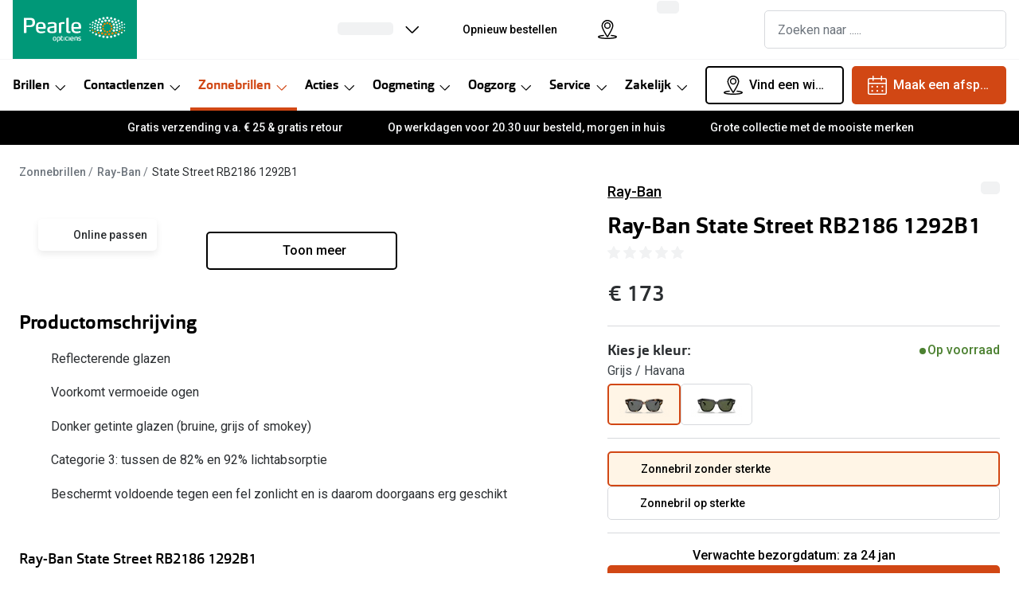

--- FILE ---
content_type: text/html; charset=utf-8
request_url: https://www.pearle.nl/zonnebrillen/ray-ban-state-street-rb2186-1292b1-49-20/8056597177627
body_size: 105196
content:
<!DOCTYPE html><html lang="nl"><head><meta charSet="utf-8" data-next-head=""/><meta name="viewport" content="width=device-width, initial-scale=1" data-next-head=""/><link rel="preconnect" href="https://cdn.jsdelivr.net/" data-next-head=""/><title data-next-head="">Ray-Ban State Street RB2186 954/33 zonnebril | Pearle Opticiens</title><link rel="canonical" href="https://www.pearle.nl/zonnebrillen/ray-ban-state-street-rb2186-1292b1-49-20/8056597177627" data-next-head=""/><meta name="robots" content="index, follow, max-image-preview:large" data-next-head=""/><meta property="og:url" content="https://www.pearle.nl/zonnebrillen/ray-ban-state-street-rb2186-1292b1-49-20/8056597177627" data-next-head=""/><meta property="og:title" content="Ray-Ban State Street RB2186 954/33 zonnebril | Pearle Opticiens" data-next-head=""/><meta name="description" content="Bestel jouw Ray-Ban State Street zonnebril in de kleur bruin online bij Pearle ✓ Gratis verzending v.a. €25 ✓ Gratis retour" data-next-head=""/><meta property="og:description" content="Bestel jouw Ray-Ban State Street zonnebril in de kleur bruin online bij Pearle ✓ Gratis verzending v.a. €25 ✓ Gratis retour" data-next-head=""/><meta name="twitter:site" content="https://www.pearle.nl/zonnebrillen/ray-ban-state-street-rb2186-1292b1-49-20/8056597177627" data-next-head=""/><meta name="twitter:card" content="summary_large_image" data-next-head=""/><meta name="twitter:image" content="https://grandvision-media.imgix.net/m/7aae3d1b27658384/original_png-0RB2186__1292B1__STD__shad__fr.png?q=70&amp;w=1200&amp;h=630&amp;fit=fill&amp;fm=jpeg" data-next-head=""/><meta property="og:image" content="https://grandvision-media.imgix.net/m/7aae3d1b27658384/original_png-0RB2186__1292B1__STD__shad__fr.png?q=70&amp;w=1200&amp;h=630&amp;fit=fill&amp;fm=jpeg" data-next-head=""/><meta property="og:image:width" content="1200" data-next-head=""/><meta property="og:image:height" content="630" data-next-head=""/><link rel="preconnect" href="https://ui.powerreviews.com" data-next-head=""/><meta charSet="UTF-8"/><script>dataLayer = []</script><link rel="preconnect" href="https://www.googletagmanager.com"/><link rel="preconnect" href="https://www.google-analytics.com"/><script>
              (function(w,d,s,l,i){
                w[l]=w[l]||[];
                w[l].push({'gtm.start': new Date().getTime(),event:'gtm.js'});
                var f=d.getElementsByTagName(s)[0],
                    j=d.createElement(s),
                    dl=l!='dataLayer'?'&l='+l:'';
                j.async=true;
                j.src='https://www.googletagmanager.com/gtm.js?id='+i+dl;
                f.parentNode.insertBefore(j,f);
              })(window,document,'script','dataLayer','GTM-PPPLZSZV');
            </script><script>
              (function(w,d,s,l,i){
                w[l]=w[l]||[];
                w[l].push({'gtm.start': new Date().getTime(),event:'gtm.js'});
                var f=d.getElementsByTagName(s)[0],
                    j=d.createElement(s),
                    dl=l!='dataLayer'?'&l='+l:'';
                j.async=true;
                j.src='https://www.googletagmanager.com/gtm.js?id='+i+dl;
                f.parentNode.insertBefore(j,f);
              })(window,document,'script','dataLayer','GTM-P6HQ2LL');
            </script><link rel="preconnect" href="https://fonts.googleapis.com"/><link href="https://fonts.googleapis.com/css2?family=Roboto:wght@400;500&amp;display=swap" rel="stylesheet"/><link rel="preload" as="font" href="https://assets.grandvision.io/global/orgon-regular.woff2" type="font/woff2" crossorigin="anonymous"/><link rel="preload" as="font" href="https://assets.grandvision.io/global/orgon-medium.woff2" type="font/woff2" crossorigin="anonymous"/><link rel="preload" as="font" href="https://assets.grandvision.io/global/orgon-bold.woff2" type="font/woff2" crossorigin="anonymous"/><style>

    @font-face {
      font-family: 'Orgon';
      src: url('https://assets.grandvision.io/global/orgon-regular.woff2') format('woff2'), url('https://assets.grandvision.io/global/orgon-regular.woff') format('woff');
      font-weight: 400;
      font-display: swap;
    }

    @font-face {
      font-family: 'Orgon';
      src: url('https://assets.grandvision.io/global/orgon-medium.woff2') format('woff2'), url('https://assets.grandvision.io/global/orgon-medium.woff') format('woff');
      font-weight: 500;
      font-display: swap;
    }

    @font-face {
      font-family: 'Orgon';
      src: url('https://assets.grandvision.io/global/orgon-bold.woff2') format('woff2'), url('https://assets.grandvision.io/global/orgon-bold.woff') format('woff');
      font-weight: 700;
      font-display: swap;
    }</style><link rel="preconnect" href="https://auth.pearle.nl"/><link rel="preconnect" href="https://grandvision-images.imgix.net"/><link rel="apple-touch-icon" sizes="180x180" href="/favicon/apple-touch-icon.png"/><link rel="icon" type="image/png" sizes="32x32" href="/favicon/favicon-32x32.png"/><link rel="icon" type="image/png" sizes="16x16" href="/favicon/favicon-16x16.png"/><link rel="manifest" href="/favicon/site.webmanifest"/><link rel="mask-icon" href="/favicon/safari-pinned-tab.svg" color="#009878"/><meta name="msapplication-TileColor" content="#00aba9"/><meta name="theme-color" content="#ffffff"/><meta name="google-site-verification" content="8cKA2UzoIDk5ZQm5tlhY3F8Fg_gB9LIslDQYTSWQWBA"/><link rel="preload" href="https://assets.grandvision.io/nl-pearle/_next/static/pages/_app-6f0fa68ec225e219.css" as="style"/><link rel="stylesheet" href="https://assets.grandvision.io/nl-pearle/_next/static/pages/_app-6f0fa68ec225e219.css" data-n-g=""/><link rel="preload" href="https://assets.grandvision.io/nl-pearle/_next/static/6942-1342b21b4790687f.css" as="style"/><link rel="stylesheet" href="https://assets.grandvision.io/nl-pearle/_next/static/6942-1342b21b4790687f.css" data-n-p=""/><link rel="preload" href="https://assets.grandvision.io/nl-pearle/_next/static/pages/templates/product-detail/sunglasses-0dacf8db17cc1c25.css" as="style"/><link rel="stylesheet" href="https://assets.grandvision.io/nl-pearle/_next/static/pages/templates/product-detail/sunglasses-0dacf8db17cc1c25.css" data-n-p=""/><noscript data-n-css=""></noscript><script defer="" nomodule="" src="https://assets.grandvision.io/nl-pearle/_next/static/chunks/polyfills-42372ed130431b0a.js"></script><script src="https://assets.grandvision.io/nl-pearle/_next/static/chunks/webpack-309a14342fc81573.js" defer=""></script><script src="https://assets.grandvision.io/nl-pearle/_next/static/chunks/framework-20a08b216ef029a9.js" defer=""></script><script src="https://assets.grandvision.io/nl-pearle/_next/static/chunks/main-a24e9c6ee9396d9f.js" defer=""></script><script src="https://assets.grandvision.io/nl-pearle/_next/static/chunks/pages/_app-57734eee24c4d3a3.js" defer=""></script><script src="https://assets.grandvision.io/nl-pearle/_next/static/chunks/8788-897e16ce810d8983.js" defer=""></script><script src="https://assets.grandvision.io/nl-pearle/_next/static/chunks/7306-98526aabb60ad49a.js" defer=""></script><script src="https://assets.grandvision.io/nl-pearle/_next/static/chunks/2702-dece44abdb6dc03f.js" defer=""></script><script src="https://assets.grandvision.io/nl-pearle/_next/static/chunks/9391-6838e8197d903217.js" defer=""></script><script src="https://assets.grandvision.io/nl-pearle/_next/static/chunks/9954-3a9a19848f0efbad.js" defer=""></script><script src="https://assets.grandvision.io/nl-pearle/_next/static/chunks/3432-fdd5de098c8a3a29.js" defer=""></script><script src="https://assets.grandvision.io/nl-pearle/_next/static/chunks/2726-ddb9bdc224ac14d2.js" defer=""></script><script src="https://assets.grandvision.io/nl-pearle/_next/static/chunks/5429-78cb4109b5641ece.js" defer=""></script><script src="https://assets.grandvision.io/nl-pearle/_next/static/chunks/6077-2b3408b8edbc463f.js" defer=""></script><script src="https://assets.grandvision.io/nl-pearle/_next/static/chunks/5415-a3618c524ec886de.js" defer=""></script><script src="https://assets.grandvision.io/nl-pearle/_next/static/chunks/8529-952385028f679d86.js" defer=""></script><script src="https://assets.grandvision.io/nl-pearle/_next/static/chunks/pages/templates/product-detail/sunglasses-fc236517d8de8ff6.js" defer=""></script><script src="https://assets.grandvision.io/nl-pearle/_next/static/cGZw3qrfxzkrZT5Wf9JER/_buildManifest.js" defer=""></script><script src="https://assets.grandvision.io/nl-pearle/_next/static/cGZw3qrfxzkrZT5Wf9JER/_ssgManifest.js" defer=""></script></head><body><noscript><iframe src="https://www.googletagmanager.com/ns.html?id=GTM-PPPLZSZV" height="0" width="0" style="display:none;visibility:hidden"></iframe></noscript><noscript><iframe src="https://www.googletagmanager.com/ns.html?id=GTM-P6HQ2LL" height="0" width="0" style="display:none;visibility:hidden"></iframe></noscript><div id="app-container"><div id="__next"><div class="Toastify"></div><div class="page-layout page-layout--with-header page-layout--with-nav"><a href="#main-content" class="_skipLink_1ryvl_1"><span class="_text_3kw2f_1 _text-body_3kw2f_195 _skipLink__text_1ryvl_27">Ga direct naar de inhoud</span></a><div class="page-layout__header"><div class="header"><header class="header__header" role="banner"><div class="site-container header__container"><button class="header__hamburger" type="button" aria-label="Menu openen" data-element-id="MainNav"><div class="icon icon--hamburger" style="width:24px;height:24px"></div></button><div class="header__logo-wrapper"><a class="logo header__logo" href="/" title="Home" data-t="logo-link" data-element-id="MainNav_Logo"><img class="logo__img" src="//gv-brxm.imgix.net/binaries/_ht_1560345119103/content/gallery/nl-pearle/logos/logo-white-desktop.svg" alt="Pearle Opticiens" data-t="logo-image"/></a></div><nav class="header-menu" aria-label="Algemeen"><div class="header-menu__icons"><button type="button" class="header-menu__search-button header-menu__icon" aria-label="Zoeken" data-element-id="MainNav_Search"><div class="icon icon--search" style="width:24px;height:24px"></div></button><a class="header-menu__icon" href="/opticien" aria-label="Vind een winkel" title="Vind een winkel" data-element-id="MainNav_StoreLocator"><div class="icon icon--location" style="width:24px;height:24px"></div></a><div class="wishlist-loader"><div class="wishlist-loader__skeleton"><svg aria-label="Bezig met laden..." aria-busy="true" class="_skeleton_167pl_1" height="16" width="100%" fill="none" xmlns="http://www.w3.org/2000/svg"><rect clip-path="url(#clip-path-:R1erajbcm:)" x="0" y="0" width="100%" height="16" style="--gradient-id:url(#gradient-:R1erajbcm:)"></rect><defs><linearGradient id="gradient-:R1erajbcm:"><stop offset="10%" class="_backgroundStop_167pl_11"><animate attributeName="offset" values="-1.5; 1" dur="1.5s" repeatCount="indefinite"></animate></stop><stop offset="50%" class="_shimmerStop_167pl_15"><animate attributeName="offset" values="-1.5; 1.5" dur="1.5s" repeatCount="indefinite"></animate></stop><stop offset="90%" class="_backgroundStop_167pl_11"><animate attributeName="offset" values="-1.5; 2" dur="1.5s" repeatCount="indefinite"></animate></stop></linearGradient></defs><clipPath id="clip-path-:R1erajbcm:"><rect width="100%" height="16" rx="5" fill="currentColor"></rect></clipPath></svg></div></div></div></nav><div class="header__search header__search--desktop" role="search"><input class="search-bar__input" placeholder="Zoeken naar ....." data-t="search-bar" aria-label="zoeken" value=""/></div></div></header><nav class="site-nav" data-t="site-nav" aria-label="Alle categorieën"><div class="site-container site-nav__container"><ul class="site-nav__menu"><li class="site-nav-item" data-t="site-nav-item"><a class="site-nav-item__link" href="/brillen" aria-haspopup="true" aria-expanded="false" data-t="site-nav-item-link" data-element-id="MainNav_Brill">Brillen<div class="icon icon--chevron-down" style="width:18px;height:18px"></div></a><div data-t="site-nav-submenu" aria-hidden="true" class="submenu"><div class="submenu__content"><div class="submenu__column"><a class="submenu__link" href="/brillen" data-t="submenu-title-link" tabindex="-1" data-element-id="MainNav_Brill_AlleB"><div class="typography-heading typography-heading--small submenu__title" data-t="typography-heading">Alle brillen</div></a><ul aria-label="Alle brillen" class="submenu__items submenu__level-1"><li class="submenu__item"><a class="submenu__link" href="/brillen/dames" data-element-id="MainNav_Brill_AlleB_Dames" tabindex="-1">Damesbrillen</a></li><li class="submenu__item"><a class="submenu__link" href="/brillen/heren" data-element-id="MainNav_Brill_AlleB_Heren" tabindex="-1">Herenbrillen</a></li><li class="submenu__item"><a class="submenu__link" href="/brillen/kinderen" data-element-id="MainNav_Brill_AlleB_Kinde" tabindex="-1">Kinderbrillen</a></li></ul></div><div class="submenu__column"><div class="typography-heading typography-heading--small submenu__title" data-t="typography-heading">Soorten brillen</div><ul aria-label="Soorten brillen" class="submenu__items submenu__level-1"><li class="submenu__item"><a class="submenu__link" href="/brillen/op-sterkte" data-element-id="MainNav_Brill_Soort_BrilO" tabindex="-1">Bril op sterkte</a></li><li class="submenu__item"><a class="submenu__link" href="https://www.pearle.nl/zonnebrillen/zonnebril-op-sterkte" data-element-id="MainNav_Brill_Soort_Zonne" tabindex="-1">Zonnebril op sterkte</a></li><li class="submenu__item"><a class="submenu__link" href="/brillen/multifocale-bril" data-element-id="MainNav_Brill_Soort_Multi" tabindex="-1">Multifocale bril</a></li><li class="submenu__item"><a class="submenu__link" href="/brillen/blauwlichtfilter" data-element-id="MainNav_Brill_Soort_Blauw" tabindex="-1">Blauw-violet licht bril</a></li><li class="submenu__item"><a class="submenu__link" href="/brillen/computerbril" data-element-id="MainNav_Brill_Soort_Compu" tabindex="-1">Computerbril</a></li><li class="submenu__item"><a class="submenu__link" href="/brillen/leesbril" data-element-id="MainNav_Brill_Soort_Leesb" tabindex="-1">Leesbril</a></li></ul></div><div class="submenu__column"><div class="typography-heading typography-heading--small submenu__title" data-t="typography-heading">Nieuw</div><ul aria-label="Nieuw" class="submenu__items submenu__level-1"><li class="submenu__item"><a class="submenu__link" href="https://www.pearle.nl/smart-glasses/ray-ban" data-element-id="MainNav_Brill_Nieuw_RayBa" tabindex="-1">Ray-Ban Meta AI Glasses</a></li><li class="submenu__item"><a class="submenu__link" href="https://www.pearle.nl/smart-glasses/oakley" data-element-id="MainNav_Brill_Nieuw_Oakle" tabindex="-1">Oakley Meta AI Glasses</a></li><li class="submenu__item"><a class="submenu__link" href="/brillen/brilplan-kids" data-element-id="MainNav_Brill_Nieuw_Pearl" tabindex="-1">Pearle Bril Plan Kids+</a></li><li class="submenu__item"><a class="submenu__link" href="/brillen/brilplan" data-element-id="MainNav_Brill_Nieuw_Pearl" tabindex="-1">Pearle Bril Plan</a></li><li class="submenu__item"><a class="submenu__link" href="/brillen/nieuwe-collectie" data-element-id="MainNav_Brill_Nieuw_Nieuw" tabindex="-1">Nieuwe collectie</a></li></ul></div><div class="submenu__column"><div class="typography-heading typography-heading--small submenu__title" data-t="typography-heading">Acties</div><ul aria-label="Acties" class="submenu__items submenu__level-1"><li class="submenu__item"><a class="submenu__link" href="/brillen/outlet" data-element-id="MainNav_Brill_Actie_Outle" tabindex="-1">Outlet: tot wel 50% korting!</a></li><li class="submenu__item"><a class="submenu__link" href="/acties/3voor1" data-element-id="MainNav_Brill_Actie_3Bril" tabindex="-1">3 brillen voor de prijs van 1</a></li><li class="submenu__item"><a class="submenu__link" href="/acties/zorgvergoeding" data-element-id="MainNav_Brill_Actie_Tot20" tabindex="-1">Tot €200 korting op jouw nieuwe bril</a></li><li class="submenu__item"><a class="submenu__link" href="/brillen/goedkope-brillen" data-element-id="MainNav_Brill_Actie_Compl" tabindex="-1">Complete bril op sterkte: vanaf €30</a></li><li class="submenu__item"><a class="submenu__link" href="/acties/brillen" data-element-id="MainNav_Brill_Actie_Bekij" tabindex="-1">Bekijk alle brillenacties</a></li></ul></div><div class="submenu__column"><div class="typography-heading typography-heading--small submenu__title" data-t="typography-heading">Merken</div><ul aria-label="Merken" class="submenu__items submenu__level-1"><li class="submenu__item"><a class="submenu__link" href="/brillen/ray-ban" data-element-id="MainNav_Brill_Merke_RayBa" tabindex="-1">Ray-Ban</a></li><li class="submenu__item"><a class="submenu__link" href="/brillen/dbyd" data-element-id="MainNav_Brill_Merke_Dbyd" tabindex="-1">DbyD</a></li><li class="submenu__item"><a class="submenu__link" href="/brillen/michael-kors" data-element-id="MainNav_Brill_Merke_Micha" tabindex="-1">Michael Kors</a></li><li class="submenu__item"><a class="submenu__link" href="/brillen/emporio-armani" data-element-id="MainNav_Brill_Merke_Empor" tabindex="-1">Emporio Armani</a></li><li class="submenu__item"><a class="submenu__link" href="/brillen/unofficial" data-element-id="MainNav_Brill_Merke_Unoff" tabindex="-1">Unofficial</a></li><li class="submenu__item"><a class="submenu__link" href="/brillen/oakley" data-element-id="MainNav_Brill_Merke_Oakle" tabindex="-1">Oakley</a></li><li class="submenu__item"><a class="submenu__link" href="/brillen/vogue-eyewear" data-element-id="MainNav_Brill_Merke_Vogue" tabindex="-1">Vogue</a></li><li class="submenu__item"><a class="submenu__link" href="/brillen/merken" data-element-id="MainNav_Brill_Merke_AlleB" tabindex="-1">Alle brillen merken</a></li></ul></div><div class="submenu__column"><div class="typography-heading typography-heading--small submenu__title" data-t="typography-heading">Online hulp &amp; advies</div><ul aria-label="Online hulp &amp; advies" class="submenu__items submenu__level-1"><li class="submenu__item"><a class="submenu__link" href="/brillen/matchfinder" data-element-id="MainNav_Brill_Onlin_DoeDe" tabindex="-1">Doe de test: vind de bril die bij jou past</a></li><li class="submenu__item"><a class="submenu__link" href="/brillen/online-kopen" data-element-id="MainNav_Brill_Onlin_Onlin" tabindex="-1">Online bril kopen in maar 4 stappen</a></li><li class="submenu__item"><a class="submenu__link" href="/brillen/trends" data-element-id="MainNav_Brill_Onlin_Brill" tabindex="-1">Brillentrends</a></li><li class="submenu__item"><a class="submenu__link" href="/brillen/virtual-try-on" data-element-id="MainNav_Brill_Onlin_BrilO" tabindex="-1">Bril online passen</a></li><li class="submenu__item"><a class="submenu__link" href="/brillen/glazen" data-element-id="MainNav_Brill_Onlin_Soort" tabindex="-1">Soorten brillenglazen</a></li><li class="submenu__item"><a class="submenu__link" href="/brillen/nachtbril" data-element-id="MainNav_Brill_Onlin_Nacht" tabindex="-1">Nachtbril</a></li><li class="submenu__item"><a class="submenu__link" href="/zonnebrillen/meekleurende-glazen" data-element-id="MainNav_Brill_Onlin_Meekl" tabindex="-1">Meekleurende glazen</a></li><li class="submenu__item"><a class="submenu__link" href="/brillen/onderhoud" data-element-id="MainNav_Brill_Onlin_Brilo" tabindex="-1">Brilonderhoud</a></li><li class="submenu__item"><a class="submenu__link" href="/jouw-zorgvergoeding" data-element-id="MainNav_Brill_Onlin_Zorgv" tabindex="-1">Zorgvergoeding brillen</a></li><li class="submenu__item"><a class="submenu__link" href="/brillen/alles-over-brillen" data-element-id="MainNav_Brill_Onlin_Alles" tabindex="-1">Alles over brillen</a></li></ul></div></div></div></li><li class="site-nav-item" data-t="site-nav-item"><a class="site-nav-item__link" href="/contactlenzen" aria-haspopup="true" aria-expanded="false" data-t="site-nav-item-link" data-element-id="MainNav_Conta">Contactlenzen<div class="icon icon--chevron-down" style="width:18px;height:18px"></div></a><div data-t="site-nav-submenu" aria-hidden="true" class="submenu"><div class="submenu__content"><div class="submenu__column"><a class="submenu__link" href="/contactlenzen" data-t="submenu-title-link" tabindex="-1" data-element-id="MainNav_Conta_AlleC"><div class="typography-heading typography-heading--small submenu__title" data-t="typography-heading">Alle contactlenzen</div></a><ul aria-label="Alle contactlenzen" class="submenu__items submenu__level-1"><li class="submenu__item"><a class="submenu__link" href="/contactlenzen/maandlenzen" data-element-id="MainNav_Conta_AlleC_Maand" tabindex="-1">Maandlenzen</a></li><li class="submenu__item"><a class="submenu__link" href="/contactlenzen/daglenzen" data-element-id="MainNav_Conta_AlleC_Dagle" tabindex="-1">Daglenzen</a></li><li class="submenu__item"><a class="submenu__link" href="/contactlenzen/multifocaal" data-element-id="MainNav_Conta_AlleC_Multi" tabindex="-1">Multifocale lenzen</a></li><li class="submenu__item"><a class="submenu__link" href="/contactlenzen/torische-lenzen" data-element-id="MainNav_Conta_AlleC_Lenze" tabindex="-1">Lenzen met cilinder</a></li><li class="submenu__item"><a class="submenu__link" href="/contactlenzen/kleurlenzen" data-element-id="MainNav_Conta_AlleC_Kleur" tabindex="-1">Kleurlenzen</a></li><li class="submenu__item"><a class="submenu__link" href="/contactlenzen/nachtlenzen" data-element-id="MainNav_Conta_AlleC_Nacht" tabindex="-1">Nachtlenzen</a></li><li class="submenu__item"><a class="submenu__link" href="/contactlenzen/harde-lenzen" data-element-id="MainNav_Conta_AlleC_Harde" tabindex="-1">Harde lenzen</a></li><li class="submenu__item"><a class="submenu__link" href="/contactlenzen/lenzenvloeistof" data-element-id="MainNav_Conta_AlleC_Lenze" tabindex="-1">Lenzenvloeistof</a></li><li class="submenu__item"><a class="submenu__link" href="/contactlenzen/abonnement" data-element-id="MainNav_Conta_AlleC_Lenze" tabindex="-1">Lenzenabonnement</a></li></ul></div><div class="submenu__column"><div class="typography-heading typography-heading--small submenu__title" data-t="typography-heading">Acties</div><ul aria-label="Acties" class="submenu__items submenu__level-1"><li class="submenu__item"><a class="submenu__link" href="/contactlenzen/pakketkorting" data-element-id="MainNav_Conta_Actie_Lenze" tabindex="-1">Lenzen pakketkorting: 10% korting</a></li><li class="submenu__item"><a class="submenu__link" href="/contactlenzen/abonnement" data-element-id="MainNav_Conta_Actie_Lenze" tabindex="-1">Lenzenabonnement: één maand gratis!</a></li><li class="submenu__item"><a class="submenu__link" href="/oogmeting/lenzen-eerste-keer" data-element-id="MainNav_Conta_Actie_Start" tabindex="-1">Start gratis met het dragen van lenzen</a></li><li class="submenu__item"><a class="submenu__link" href="/acties/lenzen" data-element-id="MainNav_Conta_Actie_Bekij" tabindex="-1">Bekijk alle lenzenacties</a></li></ul></div><div class="submenu__column"><div class="typography-heading typography-heading--small submenu__title" data-t="typography-heading">Merken</div><ul aria-label="Merken" class="submenu__items submenu__level-1"><li class="submenu__item"><a class="submenu__link" href="/contactlenzen/iwear" data-element-id="MainNav_Conta_Merke_Iwear" tabindex="-1">iWear</a></li><li class="submenu__item"><a class="submenu__link" href="/contactlenzen/air-optix-lenzen" data-element-id="MainNav_Conta_Merke_AirOp" tabindex="-1">Air Optix</a></li><li class="submenu__item"><a class="submenu__link" href="/contactlenzen/acuvue" data-element-id="MainNav_Conta_Merke_Acuvu" tabindex="-1">Acuvue</a></li><li class="submenu__item"><a class="submenu__link" href="/contactlenzen/biofinity-lenzen" data-element-id="MainNav_Conta_Merke_Biofi" tabindex="-1">Biofinity</a></li><li class="submenu__item"><a class="submenu__link" href="/contactlenzen/dailies-lenzen" data-element-id="MainNav_Conta_Merke_Daili" tabindex="-1">Dailies</a></li><li class="submenu__item"><a class="submenu__link" href="/contactlenzen/merken" data-element-id="MainNav_Conta_Merke_AlleL" tabindex="-1">Alle lenzen merken</a></li></ul></div><div class="submenu__column"><div class="typography-heading typography-heading--small submenu__title" data-t="typography-heading">Online hulp &amp; advies</div><ul aria-label="Online hulp &amp; advies" class="submenu__items submenu__level-1"><li class="submenu__item"><a class="submenu__link" href="/contactlenzen/lenzen-test" data-element-id="MainNav_Conta_Onlin_DoeDe" tabindex="-1">Doe de test: vind lenzen die bij jou passen</a></li><li class="submenu__item"><a class="submenu__link" href="/oogmeting/contactlenscontrole" data-element-id="MainNav_Conta_Onlin_Conta" tabindex="-1">Contactlenscontrole</a></li><li class="submenu__item"><a class="submenu__link" href="/contactlenzen/lenzen-op-maat" data-element-id="MainNav_Conta_Onlin_Lenze" tabindex="-1">Lenzen op maat</a></li><li class="submenu__item"><a class="submenu__link" href="/contactlenzen/alles-over-lenzen" data-element-id="MainNav_Conta_Onlin_Alles" tabindex="-1">Alles over lenzen</a></li></ul></div></div></div></li><li class="site-nav-item _is_active" data-t="site-nav-item"><a class="site-nav-item__link" href="/zonnebrillen" aria-haspopup="true" aria-expanded="false" data-t="site-nav-item-link" data-element-id="MainNav_Zonne">Zonnebrillen<div class="icon icon--chevron-down" style="width:18px;height:18px"></div></a><div data-t="site-nav-submenu" aria-hidden="true" class="submenu"><div class="submenu__content"><div class="submenu__column"><a class="submenu__link" href="/zonnebrillen" data-t="submenu-title-link" tabindex="-1" data-element-id="MainNav_Zonne_AlleZ"><div class="typography-heading typography-heading--small submenu__title" data-t="typography-heading">Alle zonnebrillen</div></a><ul aria-label="Alle zonnebrillen" class="submenu__items submenu__level-1"><li class="submenu__item"><a class="submenu__link" href="/zonnebrillen/dames" data-element-id="MainNav_Zonne_AlleZ_Dames" tabindex="-1">Dames zonnebrillen</a></li><li class="submenu__item"><a class="submenu__link" href="/zonnebrillen/heren" data-element-id="MainNav_Zonne_AlleZ_Heren" tabindex="-1">Heren zonnebrillen</a></li><li class="submenu__item"><a class="submenu__link" href="/zonnebrillen/kinderen" data-element-id="MainNav_Zonne_AlleZ_Kinde" tabindex="-1">Kinderzonnebrillen</a></li></ul></div><div class="submenu__column"><div class="typography-heading typography-heading--small submenu__title" data-t="typography-heading">Soorten zonnebrillen</div><ul aria-label="Soorten zonnebrillen" class="submenu__items submenu__level-1"><li class="submenu__item"><a class="submenu__link" href="/zonnebrillen/autorijden" data-element-id="MainNav_Zonne_Soort_Autob" tabindex="-1">Autobril</a></li><li class="submenu__item"><a class="submenu__link" href="/zonnebrillen/sport" data-element-id="MainNav_Zonne_Soort_Sport" tabindex="-1">Sportzonnebrillen</a></li><li class="submenu__item"><a class="submenu__link" href="/zonnebrillen/zonnebril-op-sterkte" data-element-id="MainNav_Zonne_Soort_Zonne" tabindex="-1">Zonnebril op sterkte</a></li><li class="submenu__item"><a class="submenu__link" href="/zonnebrillen/multifocale-zonnebril" data-element-id="MainNav_Zonne_Soort_Multi" tabindex="-1">Multifocale zonnebril</a></li><li class="submenu__item"><a class="submenu__link" href="/zonnebrillen/gepolariseerde-zonnebrillen" data-element-id="MainNav_Zonne_Soort_Gepol" tabindex="-1">Gepolariseerde zonnebril</a></li><li class="submenu__item"><a class="submenu__link" href="/zonnebrillen/overzetzonnebril" data-element-id="MainNav_Zonne_Soort_Overz" tabindex="-1">Overzetzonnebril</a></li></ul></div><div class="submenu__column"><div class="typography-heading typography-heading--small submenu__title" data-t="typography-heading">Acties</div><ul aria-label="Acties" class="submenu__items submenu__level-1"><li class="submenu__item"><a class="submenu__link" href="/zonnebrillen/outlet" data-element-id="MainNav_Zonne_Actie_Outle" tabindex="-1">Outlet: tot 50% korting</a></li><li class="submenu__item"><a class="submenu__link" href="https://www.pearle.nl/acties/zorgvergoeding" data-element-id="MainNav_Zonne_Actie_Tot20" tabindex="-1">Tot €200 korting zonnebril op sterkte</a></li><li class="submenu__item"><a class="submenu__link" href="/acties/3voor1" data-element-id="MainNav_Zonne_Actie_3Zonn" tabindex="-1">3 (zonne)brillen voor de prijs van 1</a></li><li class="submenu__item"><a class="submenu__link" href="/acties/zonnebrillen" data-element-id="MainNav_Zonne_Actie_Bekij" tabindex="-1">Bekijk alle zonnebrillenacties</a></li></ul></div><div class="submenu__column"><div class="typography-heading typography-heading--small submenu__title" data-t="typography-heading">Nieuw</div><ul aria-label="Nieuw" class="submenu__items submenu__level-1"><li class="submenu__item"><a class="submenu__link" href="/zonnebrillen/nieuwe-collectie" data-element-id="MainNav_Zonne_Nieuw_Nieuw" tabindex="-1">Nieuwe collectie</a></li><li class="submenu__item"><a class="submenu__link" href="/zonnebrillen/bestsellers" data-element-id="MainNav_Zonne_Nieuw_Bests" tabindex="-1">Bestsellers</a></li><li class="submenu__item"><a class="submenu__link" href="https://www.pearle.nl/smart-glasses/ray-ban" data-element-id="MainNav_Zonne_Nieuw_RayBa" tabindex="-1">Ray-Ban Meta AI Glasses</a></li><li class="submenu__item"><a class="submenu__link" href="https://www.pearle.nl/smart-glasses/oakley" data-element-id="MainNav_Zonne_Nieuw_Oakle" tabindex="-1">Oakley Meta AI Glasses</a></li></ul></div><div class="submenu__column"><div class="typography-heading typography-heading--small submenu__title" data-t="typography-heading">Merken</div><ul aria-label="Merken" class="submenu__items submenu__level-1"><li class="submenu__item"><a class="submenu__link" href="/zonnebrillen/ray-ban" data-element-id="MainNav_Zonne_Merke_RayBa" tabindex="-1">Ray-Ban</a></li><li class="submenu__item"><a class="submenu__link" href="/zonnebrillen/ray-ban/limited-edition" data-element-id="MainNav_Zonne_Merke_RayBa" tabindex="-1">Ray-Ban Limited Edition</a></li><li class="submenu__item"><a class="submenu__link" href="/zonnebrillen/oakley" data-element-id="MainNav_Zonne_Merke_Oakle" tabindex="-1">Oakley</a></li><li class="submenu__item"><a class="submenu__link" href="/zonnebrillen/polaroid" data-element-id="MainNav_Zonne_Merke_Polar" tabindex="-1">Polaroid</a></li><li class="submenu__item"><a class="submenu__link" href="/zonnebrillen/michael-kors" data-element-id="MainNav_Zonne_Merke_Micha" tabindex="-1">Michael Kors</a></li><li class="submenu__item"><a class="submenu__link" href="/zonnebrillen/unofficial" data-element-id="MainNav_Zonne_Merke_Unoff" tabindex="-1">Unofficial</a></li><li class="submenu__item"><a class="submenu__link" href="/zonnebrillen/merken" data-element-id="MainNav_Zonne_Merke_AlleZ" tabindex="-1">Alle zonnebrillen merken</a></li></ul></div><div class="submenu__column"><div class="typography-heading typography-heading--small submenu__title" data-t="typography-heading">Online hulp &amp; advies</div><ul aria-label="Online hulp &amp; advies" class="submenu__items submenu__level-1"><li class="submenu__item"><a class="submenu__link" href="/zonnebrillen/matchfinder" data-element-id="MainNav_Zonne_Onlin_DoeDe" tabindex="-1">Doe de test: vind de zonnebril die bij jou past</a></li><li class="submenu__item"><a class="submenu__link" href="/zonnebrillen/trends" data-element-id="MainNav_Zonne_Onlin_Zonne" tabindex="-1">Zonnebrillen trends</a></li><li class="submenu__item"><a class="submenu__link" href="/zonnebrillen/virtual-try-on" data-element-id="MainNav_Zonne_Onlin_Zonne" tabindex="-1">Zonnebril online passen</a></li><li class="submenu__item"><a class="submenu__link" href="/zonnebrillen/meekleurende-glazen" data-element-id="MainNav_Zonne_Onlin_Meekl" tabindex="-1">Meekleurende glazen</a></li><li class="submenu__item"><a class="submenu__link" href="/zonnebrillen/glazen" data-element-id="MainNav_Zonne_Onlin_Soort" tabindex="-1">Soorten zonnebrillenglazen</a></li><li class="submenu__item"><a class="submenu__link" href="/zonnebrillen/alles-over-zonnebrillen" data-element-id="MainNav_Zonne_Onlin_Alles" tabindex="-1">Alles over zonnebrillen</a></li></ul></div></div></div></li><li class="site-nav-item" data-t="site-nav-item"><a class="site-nav-item__link" href="/acties" aria-haspopup="true" aria-expanded="false" data-t="site-nav-item-link" data-element-id="MainNav_Actie">Acties<div class="icon icon--chevron-down" style="width:18px;height:18px"></div></a><div data-t="site-nav-submenu" aria-hidden="true" class="submenu"><div class="submenu__content"><div class="submenu__column"><a class="submenu__link" href="/acties" data-t="submenu-title-link" tabindex="-1" data-element-id="MainNav_Actie_AlleA"><div class="typography-heading typography-heading--small submenu__title" data-t="typography-heading">Alle acties</div></a></div><div class="submenu__column"><div class="typography-heading typography-heading--small submenu__title" data-t="typography-heading">Brillen</div><ul aria-label="Brillen" class="submenu__items submenu__level-1"><li class="submenu__item"><a class="submenu__link" href="/brillen/outlet" data-element-id="MainNav_Actie_Brill_Outle" tabindex="-1">Outlet: tot wel 50% korting!</a></li><li class="submenu__item"><a class="submenu__link" href="/acties/3voor1" data-element-id="MainNav_Actie_Brill_3Zonn" tabindex="-1">3 (zonne)brillen voor de prijs van 1</a></li><li class="submenu__item"><a class="submenu__link" href="/acties/zorgvergoeding" data-element-id="MainNav_Actie_Brill_Tot20" tabindex="-1">Tot €200 korting op jouw nieuwe bril</a></li><li class="submenu__item"><a class="submenu__link" href="/brillen/goedkope-brillen" data-element-id="MainNav_Actie_Brill_Compl" tabindex="-1">Complete bril op sterkte: vanaf €30</a></li></ul></div><div class="submenu__column"><div class="typography-heading typography-heading--small submenu__title" data-t="typography-heading">Contactlenzen</div><ul aria-label="Contactlenzen" class="submenu__items submenu__level-1"><li class="submenu__item"><a class="submenu__link" href="/contactlenzen/pakketkorting" data-element-id="MainNav_Actie_Conta_Lenze" tabindex="-1">Lenzen pakketkorting: 10% korting</a></li><li class="submenu__item"><a class="submenu__link" href="/contactlenzen/abonnement" data-element-id="MainNav_Actie_Conta_EnMaa" tabindex="-1">Eén maand gratis lenzen</a></li><li class="submenu__item"><a class="submenu__link" href="/oogmeting/lenzen-eerste-keer" data-element-id="MainNav_Actie_Conta_Start" tabindex="-1">Start gratis met het dragen van lenzen</a></li></ul></div><div class="submenu__column"><div class="typography-heading typography-heading--small submenu__title" data-t="typography-heading">Zonnebrillen</div><ul aria-label="Zonnebrillen" class="submenu__items submenu__level-1"><li class="submenu__item"><a class="submenu__link" href="/zonnebrillen/outlet" data-element-id="MainNav_Actie_Zonne_Outle" tabindex="-1">Outlet: tot 50% korting</a></li><li class="submenu__item"><a class="submenu__link" href="/acties/zorgvergoeding" data-element-id="MainNav_Actie_Zonne_Tot20" tabindex="-1">Tot €200 korting zonnebril op sterkte</a></li><li class="submenu__item"><a class="submenu__link" href="/acties/3voor1" data-element-id="MainNav_Actie_Zonne_3Zonn" tabindex="-1">3 (zonne)brillen voor de prijs van 1</a></li></ul></div><div class="submenu__column"><a class="submenu__link" href="/acties/actievoorwaarden" data-t="submenu-title-link" tabindex="-1" data-element-id="MainNav_Actie_Actie"><div class="typography-heading typography-heading--small submenu__title" data-t="typography-heading">Actievoorwaarden</div></a></div></div></div></li><li class="site-nav-item" data-t="site-nav-item"><a class="site-nav-item__link" href="/oogmeting" aria-haspopup="true" aria-expanded="false" data-t="site-nav-item-link" data-element-id="MainNav_Oogme">Oogmeting<div class="icon icon--chevron-down" style="width:18px;height:18px"></div></a><div data-t="site-nav-submenu" aria-hidden="true" class="submenu"><div class="submenu__content"><div class="submenu__column"><a class="submenu__link" href="/oogmeting" data-t="submenu-title-link" tabindex="-1" data-element-id="MainNav_Oogme_Alles"><div class="typography-heading typography-heading--small submenu__title" data-t="typography-heading">Alles over oogmetingen</div></a><ul aria-label="Alles over oogmetingen" class="submenu__items submenu__level-1"><li class="submenu__item"><a class="submenu__link" href="/afspraak-maken" data-element-id="MainNav_Oogme_Alles_MaakE" tabindex="-1">Maak een afspraak</a></li><li class="submenu__item"><a class="submenu__link" href="/oogmeting" data-element-id="MainNav_Oogme_Alles_ZoWer" tabindex="-1">Zo werkt een oogmeting</a></li><li class="submenu__item"><a class="submenu__link" href="/goed-zicht-gesprek" data-element-id="MainNav_Oogme_Alles_GoedZ" tabindex="-1">Goed Zicht Gesprek</a></li><li class="submenu__item"><a class="submenu__link" href="/oogmeting/online-oogtest" data-element-id="MainNav_Oogme_Alles_Onlin" tabindex="-1">Online oogtest</a></li><li class="submenu__item"><a class="submenu__link" href="/oogmeting/contactlenscontrole" data-element-id="MainNav_Oogme_Alles_Conta" tabindex="-1">Contactlenscontrole</a></li><li class="submenu__item"><a class="submenu__link" href="/oogmeting/lenzen-eerste-keer" data-element-id="MainNav_Oogme_Alles_Eerst" tabindex="-1">Eerste keer contactlenzen</a></li><li class="submenu__item"><a class="submenu__link" href="/oogmeting/pupilafstand" data-element-id="MainNav_Oogme_Alles_JouwP" tabindex="-1">Jouw pupil afstand opmeten</a></li><li class="submenu__item"><a class="submenu__link" href="/oogmeting/kind" data-element-id="MainNav_Oogme_Alles_Oogme" tabindex="-1">Oogmeting voor een kind</a></li><li class="submenu__item"><a class="submenu__link" href="/oogmeting/optometrist" data-element-id="MainNav_Oogme_Alles_Optom" tabindex="-1">Optometrist</a></li><li class="submenu__item"><a class="submenu__link" href="/oogmeting/alles-over-oogmeting" data-element-id="MainNav_Oogme_Alles_Alles" tabindex="-1">Alles over oogmetingen</a></li></ul></div></div></div></li><li class="site-nav-item" data-t="site-nav-item"><a class="site-nav-item__link" href="/oogzorg" aria-haspopup="true" aria-expanded="false" data-t="site-nav-item-link" data-element-id="MainNav_Oogzo">Oogzorg<div class="icon icon--chevron-down" style="width:18px;height:18px"></div></a><div data-t="site-nav-submenu" aria-hidden="true" class="submenu"><div class="submenu__content"><div class="submenu__column"><div class="typography-heading typography-heading--small submenu__title" data-t="typography-heading">Oogklachten</div><ul aria-label="Oogklachten" class="submenu__items submenu__level-1"><li class="submenu__item"><a class="submenu__link" href="/oogzorg/wazig-zien" data-element-id="MainNav_Oogzo_Oogkl_Wazig" tabindex="-1">Wazig zien</a></li><li class="submenu__item"><a class="submenu__link" href="/oogmeting/droge-ogen" data-element-id="MainNav_Oogzo_Oogkl_Droge" tabindex="-1">Droge ogen</a></li><li class="submenu__item"><a class="submenu__link" href="/oogzorg/rode-ogen" data-element-id="MainNav_Oogzo_Oogkl_RodeO" tabindex="-1">Rode ogen</a></li><li class="submenu__item"><a class="submenu__link" href="/oogzorg/vermoeide-ogen" data-element-id="MainNav_Oogzo_Oogkl_Vermo" tabindex="-1">Vermoeide ogen</a></li><li class="submenu__item"><a class="submenu__link" href="/oogzorg" data-element-id="MainNav_Oogzo_Oogkl_AlleO" tabindex="-1">Alle oogklachten</a></li></ul></div><div class="submenu__column"><div class="typography-heading typography-heading--small submenu__title" data-t="typography-heading">Oogafwijkingen</div><ul aria-label="Oogafwijkingen" class="submenu__items submenu__level-1"><li class="submenu__item"><a class="submenu__link" href="/oogmeting/bijziend" data-element-id="MainNav_Oogzo_Oogaf_Bijzi" tabindex="-1">Bijziend (myopie)</a></li><li class="submenu__item"><a class="submenu__link" href="/oogzorg/bijziendheid-bij-kinderen" data-element-id="MainNav_Oogzo_Oogaf_Bijzi" tabindex="-1">Bijziendheid bij kinderen</a></li><li class="submenu__item"><a class="submenu__link" href="/oogzorg/myopiemanagement" data-element-id="MainNav_Oogzo_Oogaf_Myopi" tabindex="-1">Myopiemanagement</a></li><li class="submenu__item"><a class="submenu__link" href="/oogmeting/verziend" data-element-id="MainNav_Oogzo_Oogaf_Verzi" tabindex="-1">Verziend (hypermetropie)</a></li><li class="submenu__item"><a class="submenu__link" href="/oogzorg/astigmatisme" data-element-id="MainNav_Oogzo_Oogaf_Astig" tabindex="-1">Astigmatisme (cilinderafwijking)</a></li><li class="submenu__item"><a class="submenu__link" href="/oogmeting/nachtblindheid" data-element-id="MainNav_Oogzo_Oogaf_Nacht" tabindex="-1">Nachtblindheid</a></li><li class="submenu__item"><a class="submenu__link" href="/oogmeting/kleurenblindheid" data-element-id="MainNav_Oogzo_Oogaf_Kleur" tabindex="-1">Kleurenblindheid</a></li><li class="submenu__item"><a class="submenu__link" href="/oogzorg/glaucoom" data-element-id="MainNav_Oogzo_Oogaf_Glauc" tabindex="-1">Glaucoom</a></li><li class="submenu__item"><a class="submenu__link" href="/oogzorg/staar" data-element-id="MainNav_Oogzo_Oogaf_Staar" tabindex="-1">Staar (cataract)</a></li></ul></div><div class="submenu__column"><div class="typography-heading typography-heading--small submenu__title" data-t="typography-heading">Online hulp &amp; advies</div><ul aria-label="Online hulp &amp; advies" class="submenu__items submenu__level-1"><li class="submenu__item"><a class="submenu__link" href="/oogzorg/sportschoolvoorjouwogen" data-element-id="MainNav_Oogzo_Onlin_Sport" tabindex="-1">Sportschool voor jouw ogen</a></li><li class="submenu__item"><a class="submenu__link" href="/20-20-2regel" data-element-id="MainNav_Oogzo_Onlin_20202" tabindex="-1">20-20-2 regel</a></li><li class="submenu__item"><a class="submenu__link" href="https://blog.pearle.nl/" data-element-id="MainNav_Oogzo_Onlin_BlogM" tabindex="-1">Blog: meer informatie &amp; tips</a></li></ul></div></div></div></li><li class="site-nav-item" data-t="site-nav-item"><a class="site-nav-item__link" href="/service" aria-haspopup="true" aria-expanded="false" data-t="site-nav-item-link" data-element-id="MainNav_Servi">Service<div class="icon icon--chevron-down" style="width:18px;height:18px"></div></a><div data-t="site-nav-submenu" aria-hidden="true" class="submenu"><div class="submenu__content"><div class="submenu__column"><a class="submenu__link" href="/opticien" data-t="submenu-title-link" tabindex="-1" data-element-id="MainNav_Servi_Conta"><div class="typography-heading typography-heading--small submenu__title" data-t="typography-heading">Contact</div></a><ul aria-label="Contact" class="submenu__items submenu__level-1"><li class="submenu__item"><a class="submenu__link" href="/klantenservice" data-element-id="MainNav_Servi_Conta_Klant" tabindex="-1">Klantenservice</a></li><li class="submenu__item"><a class="submenu__link" href="/faq" data-element-id="MainNav_Servi_Conta_Meest" tabindex="-1">Meestgestelde vragen</a></li><li class="submenu__item"><a class="submenu__link" href="/locatie" data-element-id="MainNav_Servi_Conta_Optic" tabindex="-1">Opticien in de buurt</a></li></ul></div><div class="submenu__column"><div class="typography-heading typography-heading--small submenu__title" data-t="typography-heading">Service</div><ul aria-label="Service" class="submenu__items submenu__level-1"><li class="submenu__item"><a class="submenu__link" href="/over-pearle/beste-optiekketen" data-element-id="MainNav_Servi_Servi_Pearl" tabindex="-1">Pearle: Beste Optiekketen!</a></li><li class="submenu__item"><a class="submenu__link" href="/service" data-element-id="MainNav_Servi_Servi_DeSer" tabindex="-1">De services van Pearle</a></li><li class="submenu__item"><a class="submenu__link" href="/service/garanties" data-element-id="MainNav_Servi_Servi_Garan" tabindex="-1">Garanties</a></li><li class="submenu__item"><a class="submenu__link" href="/jouw-zorgvergoeding" data-element-id="MainNav_Servi_Servi_Zorgv" tabindex="-1">Zorgvergoeding</a></li><li class="submenu__item"><a class="submenu__link" href="/gebruiksaanwijzingen" data-element-id="MainNav_Servi_Servi_Gebru" tabindex="-1">Gebruiksaanwijzingen</a></li></ul></div></div></div></li><li class="site-nav-item" data-t="site-nav-item"><a class="site-nav-item__link" href="/zakelijk" aria-haspopup="true" aria-expanded="false" data-t="site-nav-item-link" data-element-id="MainNav_Zakel">Zakelijk<div class="icon icon--chevron-down" style="width:18px;height:18px"></div></a><div data-t="site-nav-submenu" aria-hidden="true" class="submenu"><div class="submenu__content"><div class="submenu__column"><a class="submenu__link" href="/zakelijk" data-t="submenu-title-link" tabindex="-1" data-element-id="MainNav_Zakel_Pearl"><div class="typography-heading typography-heading--small submenu__title" data-t="typography-heading">Pearle voor zakelijke klanten</div></a></div><div class="submenu__column"><a class="submenu__link" href="https://www.werkenbijgrandvision.nl/ik-wil-zelf-ondernemen" data-t="submenu-title-link" tabindex="-1" data-element-id="MainNav_Zakel_Onder"><div class="typography-heading typography-heading--small submenu__title" data-t="typography-heading">Ondernemen bij Pearle</div></a></div><div class="submenu__column"><a class="submenu__link" href="/zakelijk/affiliate-programma" data-t="submenu-title-link" tabindex="-1" data-element-id="MainNav_Zakel_Affil"><div class="typography-heading typography-heading--small submenu__title" data-t="typography-heading">Affiliate programma</div></a></div><div class="submenu__column"><a class="submenu__link" href="/zakelijk/influencer-programma" data-t="submenu-title-link" tabindex="-1" data-element-id="MainNav_Zakel_Influ"><div class="typography-heading typography-heading--small submenu__title" data-t="typography-heading">Influencer programma</div></a></div></div></div></li><li class="site-nav-item site-nav-item--my-account" data-t="site-nav-item"><a class="site-nav-item__link" href="/" aria-haspopup="true" aria-expanded="false" data-t="site-nav-item-link" data-element-id="MainNav_MijnA">Mijn Account<div class="icon icon--chevron-down" style="width:18px;height:18px"></div></a><div data-t="site-nav-submenu" aria-hidden="true" class="submenu"><div class="submenu__content"><div class="submenu__column"><div class="typography-heading typography-heading--small submenu__title" data-t="typography-heading"></div></div></div></div></li></ul><div class="site-nav__appointment" data-t="site-nav-appointment"><a class="button button--outline button--medium button--color-primary site-nav__appointment-btn" href="/opticien"><span class="button__icon"><div class="icon icon--location" style="width:24px;height:24px"></div></span><span class="button__text">Vind een winkel</span><div class="button__loader-wrapper"><div aria-hidden="true" class="loader button__loader" data-t="loader"></div></div></a><a class="button button--solid button--medium button--color-primary site-nav__appointment-btn" href="/maak-afspraak"><span class="button__icon"><div class="icon icon--calendar" style="width:24px;height:24px"></div></span><span class="button__text">Maak een afspraak</span><div class="button__loader-wrapper"><div aria-hidden="true" class="loader button__loader" data-t="loader"></div></div></a></div></div></nav></div></div><main role="main" id="main-content" class="page-layout__main"><div><div></div><div><div class="usp-group" data-t="usp-group"><div class="usp-group__container desktop-hidden"><div class="carousel" data-t="carousel"><div class="carousel__inner"><button class="carousel__navigation-chevron carousel__navigation-chevron--left disabled inversed" disabled="" aria-label="Terug"><div class="icon icon--chevron-left" style="width:24px;height:24px"></div></button><div style="overflow-x:hidden;height:100%" class="carousel__container"><div style="-webkit-flex-direction:row;flex-direction:row;-webkit-transition:all 0s ease 0s;transition:all 0s ease 0s;direction:ltr;display:flex;will-change:transform" class="react-swipeable-view-container"><div style="width:100%;-webkit-flex-shrink:0;flex-shrink:0;overflow:auto" aria-hidden="false" data-swipeable="true"><div class="carousel__item"><div class="usp-group-item"><span class="usp-group-item__icon"><div class="icon icon--truck" style="width:18px;height:18px"></div></span><span class="usp-group-item__message">Gratis verzending v.a. € 25 &amp; gratis retour</span></div></div></div></div></div><button class="carousel__navigation-chevron carousel__navigation-chevron--right inversed" aria-label="Volgende"><div class="icon icon--chevron-right" style="width:24px;height:24px"></div></button></div></div></div><ul class="usp-group__container mobile-hidden"><li class="usp-group-list-item"><div class="usp-group-item"><span class="usp-group-item__icon"><div class="icon icon--truck" style="width:18px;height:18px"></div></span><span class="usp-group-item__message">Gratis verzending v.a. € 25 &amp; gratis retour</span></div></li><li class="usp-group-list-item"><div class="usp-group-item"><span class="usp-group-item__icon"><div class="icon icon--delivery" style="width:18px;height:18px"></div></span><span class="usp-group-item__message">Op werkdagen voor 20.30 uur besteld, morgen in huis</span></div></li><li class="usp-group-list-item"><div class="usp-group-item"><span class="usp-group-item__icon"><div class="icon icon--glasses" style="width:18px;height:18px"></div></span><span class="usp-group-item__message">Grote collectie met de mooiste merken</span></div></li></ul></div></div></div><div class="container"><div class="breadcrumbs" data-t="breadcrumbs"><span class="breadcrumbs__link-wrapper"><a href="/zonnebrillen" class="breadcrumbs__link" data-t="breadcrumbs-link">Zonnebrillen</a></span><span class="breadcrumbs__link-wrapper"><a href="/zonnebrillen/ray-ban" class="breadcrumbs__link" data-t="breadcrumbs-link">Ray-Ban</a></span><span class="breadcrumbs__current-page-text">State Street RB2186 1292B1</span><script type="application/ld+json">{"@context":"http://schema.org","@type":"BreadcrumbList","itemListElement":[{"@type":"ListItem","position":1,"item":{"@id":"/zonnebrillen","name":"Zonnebrillen"}},{"@type":"ListItem","position":2,"item":{"@id":"/zonnebrillen/ray-ban","name":"Ray-Ban"}}]}</script></div></div><div class="pdp-layout" data-t="pdp-layout"><div class="pdp-layout--contained-width pdp-layout__sticky-scroll-wrapper"><div class="pdp-layout__info"><section data-t="product-image-gallery" class="product-image-gallery"><button type="button" class="button button--foreground button--medium button--color-primary product-image-gallery__top-left" data-t="vto-try-on-button"><span class="button__icon"><div class="icon icon--try-on" style="width:24px;height:24px"></div></span><span class="button__text">Online passen</span><div class="button__loader-wrapper"><div aria-hidden="true" class="loader button__loader" data-t="loader"></div></div></button><div class="product-image-gallery__images"><div class="product-image-gallery__image"><button class="product-image"><svg aria-label="Bezig met laden..." aria-busy="true" class="_skeleton_167pl_1" height="210" width="100%" fill="none" xmlns="http://www.w3.org/2000/svg"><rect clip-path="url(#clip-path-:R1aqm5irbcm:)" x="0" y="0" width="100%" height="210" style="--gradient-id:url(#gradient-:R1aqm5irbcm:)"></rect><defs><linearGradient id="gradient-:R1aqm5irbcm:"><stop offset="10%" class="_backgroundStop_167pl_11"><animate attributeName="offset" values="-1.5; 1" dur="1.5s" repeatCount="indefinite"></animate></stop><stop offset="50%" class="_shimmerStop_167pl_15"><animate attributeName="offset" values="-1.5; 1.5" dur="1.5s" repeatCount="indefinite"></animate></stop><stop offset="90%" class="_backgroundStop_167pl_11"><animate attributeName="offset" values="-1.5; 2" dur="1.5s" repeatCount="indefinite"></animate></stop></linearGradient></defs><clipPath id="clip-path-:R1aqm5irbcm:"><rect width="100%" height="100%" rx="5" fill="currentColor"></rect></clipPath></svg><noscript><img src="https://grandvision-media.imgix.net/m/a1864df6c236bd39/original_png-0RB2186__1292B1__STD__shad__qt.png" alt="Angle_Left01, Ray-Ban State Street RB2186 1292B1"/></noscript><div class="image-zoom" data-t="image-zoom"><div class="image-zoom__img" data-t="zoom__image" style="transform-origin:0% 0%"><img width="100%" src="https://grandvision-media.imgix.net/m/a1864df6c236bd39/original_png-0RB2186__1292B1__STD__shad__qt.png" srcSet="https://grandvision-media.imgix.net/m/a1864df6c236bd39/original_png-0RB2186__1292B1__STD__shad__qt.png?w=768&amp;auto=format 768w, https://grandvision-media.imgix.net/m/a1864df6c236bd39/original_png-0RB2186__1292B1__STD__shad__qt.png?w=1024&amp;auto=format 1024w, https://grandvision-media.imgix.net/m/a1864df6c236bd39/original_png-0RB2186__1292B1__STD__shad__qt.png?w=1440&amp;auto=format 1440w" sizes="(max-width: 768px) 768px, (max-width: 1024px) 1024px, (max-width: 1440px) 1440px, 1440px" alt="Angle_Left01, Ray-Ban State Street RB2186 1292B1" class="product-image__img"/></div></div></button></div><div class="product-image-gallery__image"><button class="product-image"><svg aria-label="Bezig met laden..." aria-busy="true" class="_skeleton_167pl_1" height="210" width="100%" fill="none" xmlns="http://www.w3.org/2000/svg"><rect clip-path="url(#clip-path-:R1cqm5irbcm:)" x="0" y="0" width="100%" height="210" style="--gradient-id:url(#gradient-:R1cqm5irbcm:)"></rect><defs><linearGradient id="gradient-:R1cqm5irbcm:"><stop offset="10%" class="_backgroundStop_167pl_11"><animate attributeName="offset" values="-1.5; 1" dur="1.5s" repeatCount="indefinite"></animate></stop><stop offset="50%" class="_shimmerStop_167pl_15"><animate attributeName="offset" values="-1.5; 1.5" dur="1.5s" repeatCount="indefinite"></animate></stop><stop offset="90%" class="_backgroundStop_167pl_11"><animate attributeName="offset" values="-1.5; 2" dur="1.5s" repeatCount="indefinite"></animate></stop></linearGradient></defs><clipPath id="clip-path-:R1cqm5irbcm:"><rect width="100%" height="100%" rx="5" fill="currentColor"></rect></clipPath></svg><noscript><img src="https://grandvision-media.imgix.net/m/7aae3d1b27658384/original_png-0RB2186__1292B1__STD__shad__fr.png" alt="Front, Ray-Ban State Street RB2186 1292B1"/></noscript><div class="image-zoom" data-t="image-zoom"><div class="image-zoom__img" data-t="zoom__image" style="transform-origin:0% 0%"><img width="100%" src="https://grandvision-media.imgix.net/m/7aae3d1b27658384/original_png-0RB2186__1292B1__STD__shad__fr.png" srcSet="https://grandvision-media.imgix.net/m/7aae3d1b27658384/original_png-0RB2186__1292B1__STD__shad__fr.png?w=768&amp;auto=format 768w, https://grandvision-media.imgix.net/m/7aae3d1b27658384/original_png-0RB2186__1292B1__STD__shad__fr.png?w=1024&amp;auto=format 1024w, https://grandvision-media.imgix.net/m/7aae3d1b27658384/original_png-0RB2186__1292B1__STD__shad__fr.png?w=1440&amp;auto=format 1440w" sizes="(max-width: 768px) 768px, (max-width: 1024px) 1024px, (max-width: 1440px) 1440px, 1440px" alt="Front, Ray-Ban State Street RB2186 1292B1" class="product-image__img"/></div></div></button></div><div class="product-image-gallery__image"><button class="product-image"><svg aria-label="Bezig met laden..." aria-busy="true" class="_skeleton_167pl_1" height="210" width="100%" fill="none" xmlns="http://www.w3.org/2000/svg"><rect clip-path="url(#clip-path-:R1eqm5irbcm:)" x="0" y="0" width="100%" height="210" style="--gradient-id:url(#gradient-:R1eqm5irbcm:)"></rect><defs><linearGradient id="gradient-:R1eqm5irbcm:"><stop offset="10%" class="_backgroundStop_167pl_11"><animate attributeName="offset" values="-1.5; 1" dur="1.5s" repeatCount="indefinite"></animate></stop><stop offset="50%" class="_shimmerStop_167pl_15"><animate attributeName="offset" values="-1.5; 1.5" dur="1.5s" repeatCount="indefinite"></animate></stop><stop offset="90%" class="_backgroundStop_167pl_11"><animate attributeName="offset" values="-1.5; 2" dur="1.5s" repeatCount="indefinite"></animate></stop></linearGradient></defs><clipPath id="clip-path-:R1eqm5irbcm:"><rect width="100%" height="100%" rx="5" fill="currentColor"></rect></clipPath></svg><noscript><img src="https://grandvision-media.imgix.net/m/fcd4a29048701524/original_png-0RB2186__1292B1__STD__shad__lt.png" alt="Angle_Left02, Ray-Ban State Street RB2186 1292B1"/></noscript><div class="image-zoom" data-t="image-zoom"><div class="image-zoom__img" data-t="zoom__image" style="transform-origin:0% 0%"><img width="100%" src="https://grandvision-media.imgix.net/m/fcd4a29048701524/original_png-0RB2186__1292B1__STD__shad__lt.png" srcSet="https://grandvision-media.imgix.net/m/fcd4a29048701524/original_png-0RB2186__1292B1__STD__shad__lt.png?w=768&amp;auto=format 768w, https://grandvision-media.imgix.net/m/fcd4a29048701524/original_png-0RB2186__1292B1__STD__shad__lt.png?w=1024&amp;auto=format 1024w, https://grandvision-media.imgix.net/m/fcd4a29048701524/original_png-0RB2186__1292B1__STD__shad__lt.png?w=1440&amp;auto=format 1440w" sizes="(max-width: 768px) 768px, (max-width: 1024px) 1024px, (max-width: 1440px) 1440px, 1440px" alt="Angle_Left02, Ray-Ban State Street RB2186 1292B1" class="product-image__img"/></div></div></button></div></div><div class="expander" data-t="expander"><div id="expander-gallery-expander" data-t="motion-expander" aria-hidden="true" class="product-image-gallery__expanded-images" style="height:0px;overflow:hidden"><div class="product-image-gallery__expanded-image"><button class="product-image" tabindex="-1"><svg aria-label="Bezig met laden..." aria-busy="true" class="_skeleton_167pl_1" height="210" width="100%" fill="none" xmlns="http://www.w3.org/2000/svg"><rect clip-path="url(#clip-path-:Rlj2m5irbcm:)" x="0" y="0" width="100%" height="210" style="--gradient-id:url(#gradient-:Rlj2m5irbcm:)"></rect><defs><linearGradient id="gradient-:Rlj2m5irbcm:"><stop offset="10%" class="_backgroundStop_167pl_11"><animate attributeName="offset" values="-1.5; 1" dur="1.5s" repeatCount="indefinite"></animate></stop><stop offset="50%" class="_shimmerStop_167pl_15"><animate attributeName="offset" values="-1.5; 1.5" dur="1.5s" repeatCount="indefinite"></animate></stop><stop offset="90%" class="_backgroundStop_167pl_11"><animate attributeName="offset" values="-1.5; 2" dur="1.5s" repeatCount="indefinite"></animate></stop></linearGradient></defs><clipPath id="clip-path-:Rlj2m5irbcm:"><rect width="100%" height="100%" rx="5" fill="currentColor"></rect></clipPath></svg><noscript><img src="https://grandvision-media.imgix.net/m/e8282632904f9cc4/original_png-0RB2186__1292B1__STD__shad__al2.png" alt="Angle_Right01, Ray-Ban State Street RB2186 1292B1"/></noscript></button></div><div class="product-image-gallery__expanded-image"><button class="product-image" tabindex="-1"><svg aria-label="Bezig met laden..." aria-busy="true" class="_skeleton_167pl_1" height="210" width="100%" fill="none" xmlns="http://www.w3.org/2000/svg"><rect clip-path="url(#clip-path-:Rmj2m5irbcm:)" x="0" y="0" width="100%" height="210" style="--gradient-id:url(#gradient-:Rmj2m5irbcm:)"></rect><defs><linearGradient id="gradient-:Rmj2m5irbcm:"><stop offset="10%" class="_backgroundStop_167pl_11"><animate attributeName="offset" values="-1.5; 1" dur="1.5s" repeatCount="indefinite"></animate></stop><stop offset="50%" class="_shimmerStop_167pl_15"><animate attributeName="offset" values="-1.5; 1.5" dur="1.5s" repeatCount="indefinite"></animate></stop><stop offset="90%" class="_backgroundStop_167pl_11"><animate attributeName="offset" values="-1.5; 2" dur="1.5s" repeatCount="indefinite"></animate></stop></linearGradient></defs><clipPath id="clip-path-:Rmj2m5irbcm:"><rect width="100%" height="100%" rx="5" fill="currentColor"></rect></clipPath></svg><noscript><img src="https://grandvision-media.imgix.net/m/e8f685adc42f05f3/original_png-0RB2186__1292B1__STD__shad__cfr.png" alt="Folded, Ray-Ban State Street RB2186 1292B1"/></noscript></button></div><div class="product-image-gallery__expanded-image"><button class="product-image" tabindex="-1"><svg aria-label="Bezig met laden..." aria-busy="true" class="_skeleton_167pl_1" height="210" width="100%" fill="none" xmlns="http://www.w3.org/2000/svg"><rect clip-path="url(#clip-path-:Rnj2m5irbcm:)" x="0" y="0" width="100%" height="210" style="--gradient-id:url(#gradient-:Rnj2m5irbcm:)"></rect><defs><linearGradient id="gradient-:Rnj2m5irbcm:"><stop offset="10%" class="_backgroundStop_167pl_11"><animate attributeName="offset" values="-1.5; 1" dur="1.5s" repeatCount="indefinite"></animate></stop><stop offset="50%" class="_shimmerStop_167pl_15"><animate attributeName="offset" values="-1.5; 1.5" dur="1.5s" repeatCount="indefinite"></animate></stop><stop offset="90%" class="_backgroundStop_167pl_11"><animate attributeName="offset" values="-1.5; 2" dur="1.5s" repeatCount="indefinite"></animate></stop></linearGradient></defs><clipPath id="clip-path-:Rnj2m5irbcm:"><rect width="100%" height="100%" rx="5" fill="currentColor"></rect></clipPath></svg><noscript><img src="https://grandvision-media.imgix.net/m/4e13038dd7931651/original_png-0RB2186__1292B1__STD__shad__bk.png" alt="Detail02, Ray-Ban State Street RB2186 1292B1"/></noscript></button></div></div><button type="button" class="button button--outline button--medium button--color-primary expander__toggle"><span class="button__icon"><div class="icon icon--plus" style="width:24px;height:24px"></div></span><span class="button__text">Toon meer</span><div class="button__loader-wrapper"><div aria-hidden="true" class="loader button__loader" data-t="loader"></div></div></button></div></section><div class="product-detail-stack product-detail-stack--full-spacing"><section class="product-detail-description product-detail-stack__description" aria-label="Productomschrijving" data-t="product-detail-description"><h2 class="typography-heading typography-heading--smallest" data-t="typography-heading">Productomschrijving</h2><ul data-t="list" class="list product-detail-description__list list--with-icons"><li class="list__item list__item--checkmark"><div class="icon icon--checkmark-circle list__item-icon" style="width:24px;height:24px"></div><span class="list__item-text">Reflecterende glazen</span></li><li class="list__item list__item--checkmark"><div class="icon icon--checkmark-circle list__item-icon" style="width:24px;height:24px"></div><span class="list__item-text">Voorkomt vermoeide ogen</span></li><li class="list__item list__item--checkmark"><div class="icon icon--checkmark-circle list__item-icon" style="width:24px;height:24px"></div><span class="list__item-text">Donker getinte glazen (bruine, grijs of smokey)</span></li><li class="list__item list__item--checkmark"><div class="icon icon--checkmark-circle list__item-icon" style="width:24px;height:24px"></div><span class="list__item-text">Categorie 3: tussen de 82% en 92% lichtabsorptie</span></li><li class="list__item list__item--checkmark"><div class="icon icon--checkmark-circle list__item-icon" style="width:24px;height:24px"></div><span class="list__item-text">Beschermt voldoende tegen een fel zonlicht en is daarom doorgaans erg geschikt</span></li></ul><h3 class="typography-heading typography-heading--subheading1 product-detail-description__subheading" data-t="typography-heading">Ray-Ban State Street RB2186 1292B1</h3><p class="_text_3kw2f_1 _mb-5_1jxbs_120 _text-body_3kw2f_195">Nieuwe zonnebril nodig? Zoek niet verder! De Ray-Ban 0RB2186 1292B1 is namelijk onmisbaar in jouw collectie. Dit prachtige unisex model is havana en is gemaakt van kunststof. De grijze zonnebrilglazen verminderen lichtschitteringen en houden omgevingskleuren realistisch. De Ray-Ban 0RB2186 1292B1 heeft een vierkant montuur. Dit past goed bij een ronde, langwerpige, ovale of hartvormige gezichtsvorm. Dit montuur valt klein. Deze bril is alleen verkrijgbaar online.</p><ul class="product-detail-features"><li class="product-detail-features__feature"><div class="icon icon--uv" style="width:38px;height:38px"></div>Met UV filter</li><li class="product-detail-features__feature"><div class="icon icon--reading" style="width:38px;height:38px"></div>Verkrijgbaar op sterkte</li></ul></section><div class="product-detail-drawer-stack product-detail-stack__drawer-stack"><section class="product-detail-specification" aria-label="Productinformatie" data-t="product-detail-specification"><button data-t="specification-drawer-trigger" aria-label="Productinformatie" class="row-trigger"><h2 class="typography-heading typography-heading--smallest row-trigger__heading" data-t="typography-heading">Productinformatie</h2><div class="icon icon--chevron-right row-trigger__link-icon" style="width:24px;height:24px"></div></button><div><div data-t="specification-drawer" role="dialog" class="drawer-overlay drawer-overlay--right" inert="" aria-hidden="true" style="transform:translateX(100%)"><div class="drawer-header drawer-header--right"><button aria-label="Sluiten" data-t="drawer-close" class="icon-button icon-button--ghost" type="button"><div class="icon icon--close" style="width:24px;height:24px"></div></button></div><div class="drawer-content drawer-content--right drawer-content--is-contained"><h2 class="typography-heading typography-heading--smallest drawer-title" data-t="typography-heading">Productinformatie</h2><dl class="product-detail-specification-list" data-t="product-detail-specification-list"><dt class="product-specification-list-item__label"><span class="_text_3kw2f_1 _text-body-head_3kw2f_201">Merk</span></dt><dd class="product-specification-list-item__value"><span class="_text_3kw2f_1 _text-body_3kw2f_195">Ray-Ban</span></dd><dt class="product-specification-list-item__label"><span class="_text_3kw2f_1 _text-body-head_3kw2f_201">Kleur voorkant</span></dt><dd class="product-specification-list-item__value"><span class="_text_3kw2f_1 _text-body_3kw2f_195">Havana</span></dd><dt class="product-specification-list-item__label"><span class="_text_3kw2f_1 _text-body-head_3kw2f_201">Glaskleur</span></dt><dd class="product-specification-list-item__value"><span class="_text_3kw2f_1 _text-body_3kw2f_195">Grijs</span></dd><dt class="product-specification-list-item__label"><span class="_text_3kw2f_1 _text-body-head_3kw2f_201">Vorm montuur</span></dt><dd class="product-specification-list-item__value"><span class="_text_3kw2f_1 _text-body_3kw2f_195">Vierkant</span></dd><dt class="product-specification-list-item__label"><span class="_text_3kw2f_1 _text-body-head_3kw2f_201">Gepolariseerd</span></dt><dd class="product-specification-list-item__value"><span class="_text_3kw2f_1 _text-body_3kw2f_195">Nee</span></dd><dt class="product-specification-list-item__label"><span class="_text_3kw2f_1 _text-body-head_3kw2f_201">Verkrijgbaar op sterkte</span></dt><dd class="product-specification-list-item__value"><span class="_text_3kw2f_1 _text-body_3kw2f_195">Ja</span></dd><dt class="product-specification-list-item__label"><span class="_text_3kw2f_1 _text-body-head_3kw2f_201">Materiaal voorkant</span></dt><dd class="product-specification-list-item__value"><span class="_text_3kw2f_1 _text-body_3kw2f_195">Acetaat</span></dd><dt class="product-specification-list-item__label"><span class="_text_3kw2f_1 _text-body-head_3kw2f_201">Materiaal zijkant</span></dt><dd class="product-specification-list-item__value"><span class="_text_3kw2f_1 _text-body_3kw2f_195">Plastic</span></dd><dt class="product-specification-list-item__label"><span class="_text_3kw2f_1 _text-body-head_3kw2f_201">Artikelnummer</span></dt><dd class="product-specification-list-item__value"><span class="_text_3kw2f_1 _text-body_3kw2f_195">10472647</span></dd><dt class="product-specification-list-item__label"><span class="_text_3kw2f_1 _text-body-head_3kw2f_201">Trend</span></dt><dd class="product-specification-list-item__value"><span class="_text_3kw2f_1 _text-body_3kw2f_195">Casual</span></dd></dl></div></div></div></section></div></div></div><aside class="pdp-layout__ecomm-aside"><div class="sticky-outer-wrapper"><div class="sticky-inner-wrapper" style="position:relative;top:0px"><div class="product-detail-stack product-detail-stack--half-spacing"><div class="product-detail-title"><div class="product-detail-title__subtitle-row"><a href="/zonnebrillen/ray-ban" class="product-detail-title__link" data-t="product-detail-title-link">Ray-Ban</a><div class="wishlist-loader"><div class="wishlist-loader__skeleton wishlist-loader__skeleton--button"><svg aria-label="Bezig met laden..." aria-busy="true" class="_skeleton_167pl_1" height="16" width="100%" fill="none" xmlns="http://www.w3.org/2000/svg"><rect clip-path="url(#clip-path-:R9b65irbcm:)" x="0" y="0" width="100%" height="16" style="--gradient-id:url(#gradient-:R9b65irbcm:)"></rect><defs><linearGradient id="gradient-:R9b65irbcm:"><stop offset="10%" class="_backgroundStop_167pl_11"><animate attributeName="offset" values="-1.5; 1" dur="1.5s" repeatCount="indefinite"></animate></stop><stop offset="50%" class="_shimmerStop_167pl_15"><animate attributeName="offset" values="-1.5; 1.5" dur="1.5s" repeatCount="indefinite"></animate></stop><stop offset="90%" class="_backgroundStop_167pl_11"><animate attributeName="offset" values="-1.5; 2" dur="1.5s" repeatCount="indefinite"></animate></stop></linearGradient></defs><clipPath id="clip-path-:R9b65irbcm:"><rect width="100%" height="16" rx="5" fill="currentColor"></rect></clipPath></svg></div></div></div><h1 class="typography-heading typography-heading--small product-detail-title__title" data-t="product-detail-title">Ray-Ban State Street RB2186 1292B1</h1></div><div class="review-snippet" data-t="review-snippet"><div class="review-snippet-skeleton"><svg aria-busy="true" class="_skeleton_167pl_1" height="16" width="96" aria-hidden="true" data-t="review-snippet-skeleton"><rect clip-path="url(#clip-path-:R1j65irbcm:)" x="0" y="0" width="100%" height="16" style="--gradient-id:url(#gradient-:R1j65irbcm:)"></rect><defs><linearGradient id="gradient-:R1j65irbcm:"><stop offset="10%" class="_backgroundStop_167pl_11"><animate attributeName="offset" values="-1.5; 1" dur="1.5s" repeatCount="indefinite"></animate></stop><stop offset="50%" class="_shimmerStop_167pl_15"><animate attributeName="offset" values="-1.5; 1.5" dur="1.5s" repeatCount="indefinite"></animate></stop><stop offset="90%" class="_backgroundStop_167pl_11"><animate attributeName="offset" values="-1.5; 2" dur="1.5s" repeatCount="indefinite"></animate></stop></linearGradient></defs><clipPath id="clip-path-:R1j65irbcm:"><path d="M10.8969 5.03106L8.51746 0.316982C8.41783 0.122406 8.21764 0 7.99904 0C7.78045 0 7.58026 0.122406 7.48063 0.316982L5.10474 5.02822L0.525069 5.48192C0.302445 5.50042 0.11092 5.64673 0.0345283 5.85665C-0.041863 6.06657 0.0108366 6.30176 0.169504 6.45901L3.94134 10.1946L2.54397 15.2706C2.48557 15.4905 2.5616 15.7243 2.73822 15.8677C2.91483 16.0112 3.15918 16.0377 3.36248 15.9355L7.99904 13.6393L12.642 15.9384C12.8453 16.0406 13.0897 16.0141 13.2663 15.8706C13.4429 15.7271 13.5189 15.4934 13.4605 15.2735L12.0632 10.1974L15.8321 6.46185C15.9908 6.3046 16.0435 6.06942 15.9671 5.8595C15.8907 5.64957 15.6992 5.50326 15.4766 5.48476L10.8969 5.03106ZM0.614664 6.47797C0.612411 6.47819 0.610153 6.4784 0.607891 6.47858L0.614664 6.47797Z"></path><path d="M30.8989 5.03106L28.5194 0.316982C28.4198 0.122406 28.2196 0 28.001 0C27.7824 0 27.5822 0.122406 27.4826 0.316982L25.1067 5.02822L20.527 5.48192C20.3044 5.50042 20.1129 5.64673 20.0365 5.85665C19.9601 6.06657 20.0128 6.30176 20.1715 6.45901L23.9433 10.1946L22.5459 15.2706C22.4875 15.4905 22.5636 15.7243 22.7402 15.8677C22.9168 16.0112 23.1611 16.0377 23.3644 15.9355L28.001 13.6393L32.644 15.9384C32.8473 16.0406 33.0916 16.0141 33.2682 15.8706C33.4448 15.7271 33.5209 15.4934 33.4625 15.2735L32.0651 10.1974L35.8341 6.46185C35.9928 6.3046 36.0455 6.06942 35.9691 5.8595C35.8927 5.64957 35.7012 5.50326 35.4785 5.48476L30.8989 5.03106ZM20.6166 6.47797C20.6144 6.47819 20.6121 6.4784 20.6098 6.47858L20.6166 6.47797Z"></path><path d="M50.8998 5.03106L48.5204 0.316982C48.4208 0.122406 48.2206 0 48.002 0C47.7834 0 47.5832 0.122406 47.4836 0.316982L45.1077 5.02822L40.528 5.48192C40.3054 5.50042 40.1138 5.64673 40.0375 5.85665C39.9611 6.06657 40.0138 6.30176 40.1724 6.45901L43.9443 10.1946L42.5469 15.2706C42.4885 15.4905 42.5645 15.7243 42.7411 15.8677C42.9178 16.0112 43.1621 16.0377 43.3654 15.9355L48.002 13.6393L52.6449 15.9384C52.8482 16.0406 53.0926 16.0141 53.2692 15.8706C53.4458 15.7271 53.5219 15.4934 53.4635 15.2735L52.0661 10.1974L55.8351 6.46185C55.9937 6.3046 56.0464 6.06942 55.97 5.8595C55.8937 5.64957 55.7021 5.50326 55.4795 5.48476L50.8998 5.03106ZM40.6176 6.47797C40.6153 6.47819 40.6131 6.4784 40.6108 6.47858L40.6176 6.47797Z"></path><path d="M70.9018 5.03106L68.5223 0.316982C68.4227 0.122406 68.2225 0 68.0039 0C67.7853 0 67.5851 0.122406 67.4855 0.316982L65.1096 5.02822L60.53 5.48192C60.3073 5.50042 60.1158 5.64673 60.0394 5.85665C59.963 6.06657 60.0157 6.30176 60.1744 6.45901L63.9462 10.1946L62.5488 15.2706C62.4904 15.4905 62.5665 15.7243 62.7431 15.8677C62.9197 16.0112 63.1641 16.0377 63.3674 15.9355L68.0039 13.6393L72.6469 15.9384C72.8502 16.0406 73.0945 16.0141 73.2712 15.8706C73.4478 15.7271 73.5238 15.4934 73.4654 15.2735L72.068 10.1974L75.837 6.46185C75.9957 6.3046 76.0484 6.06942 75.972 5.8595C75.8956 5.64957 75.7041 5.50326 75.4815 5.48476L70.9018 5.03106ZM60.6195 6.47797C60.6173 6.47819 60.615 6.4784 60.6128 6.47858L60.6195 6.47797Z"></path><path d="M90.9037 5.03106L88.5243 0.316982C88.4247 0.122406 88.2245 0 88.0059 0C87.7873 0 87.5871 0.122406 87.4875 0.316982L85.1116 5.02822L80.5319 5.48192C80.3093 5.50042 80.1178 5.64673 80.0414 5.85665C79.965 6.06657 80.0177 6.30176 80.1763 6.45901L83.9482 10.1946L82.5508 15.2706C82.4924 15.4905 82.5684 15.7243 82.7451 15.8677C82.9217 16.0112 83.166 16.0377 83.3693 15.9355L88.0059 13.6393L92.6488 15.9384C92.8521 16.0406 93.0965 16.0141 93.2731 15.8706C93.4497 15.7271 93.5258 15.4934 93.4674 15.2735L92.07 10.1974L95.839 6.46185C95.9976 6.3046 96.0503 6.06942 95.974 5.8595C95.8976 5.64957 95.706 5.50326 95.4834 5.48476L90.9037 5.03106ZM80.6215 6.47797C80.6192 6.47819 80.617 6.4784 80.6147 6.47858L80.6215 6.47797Z"></path></clipPath></svg></div><div id="pr-review-snippet" class="review-snippet__container review-snippet__container--hidden"></div></div></div><section aria-label="Ray-Ban State Street RB2186 1292B1" class="sunglasses-ecomm-content pdp-layout__ecomm-content"><div class="price-section" role="group" aria-label="Prijsinformatie" data-t="price-section"><div class="price-section__price-row"><div class="price-section__price-wrapper"><span class="_price_3kw2f_219 _price-large_3kw2f_224 _price-type-full_1ex7c_1 product-detail-price" data-t="price-original">€ 173</span></div></div></div><hr class="horizontal-rule"/><div data-t="variant-selector-tree"><div class="facet-picker"><div class="facet-picker-header"><h2 class="_heading_3kw2f_17 _heading-smallest_3kw2f_142 facet-picker-header__text">Kies je kleur:</h2><div class="stock-indicator stock-indicator--level-in-stock" data-t="stock-indicator"><div class="stock-indicator__levels"><span class="stock-indicator__levels-level"></span></div><span class="stock-indicator__label">Op voorraad</span></div></div><div class="facet-picker__info" data-t="facet-picker__info">Grijs / Havana</div><div class="facet-picker__facets" data-t="facet-picker-facets"><ul class="facet-picker__tiles" aria-label="Kies je kleur:"><li class="facet-picker__item" aria-current="true"><a href="/zonnebrillen/ray-ban-state-street-rb2186-1292b1-49-20/8056597177627" data-t="facet-picker-link" title="Grijs / Havana" class="facet-link selection-box _is_selected"><div class="lazy-image facet-picker__image" style="padding-bottom:50%"></div></a></li><li class="facet-picker__item"><a href="/zonnebrillen/ray-ban-state-street-rb2186-1292b1-49-20/8056597177603" data-t="facet-picker-link" title="Groen / Zwart" class="facet-link selection-box"><div class="lazy-image facet-picker__image" style="padding-bottom:50%"></div></a></li></ul></div></div><hr class="horizontal-rule"/></div><fieldset class="sunglasses-rxable-select"><label class="radio selection-box _is_selected" data-t="without-rx"><input type="radio" class="radio__input" name="sunglasses-rxable-select" checked="" value="without-rx"/><div class="tile-layout"><div class="tile-layout__aside tile-layout__aside--icon"><div class="icon icon--sunglasses tile-layout__icon" style="width:24px;height:24px"></div></div><div class="tile-layout__main"><strong class="typography-text typography-text--caption-head tile-layout__title" data-t="typography-text">Zonnebril zonder sterkte</strong></div></div></label><label class="radio selection-box" data-t="with-rx"><input type="radio" class="radio__input" name="sunglasses-rxable-select" value="with-rx"/><div class="tile-layout"><div class="tile-layout__aside tile-layout__aside--icon"><div class="icon icon--store-eye-test tile-layout__icon" style="width:24px;height:24px"></div></div><div class="tile-layout__main"><strong class="typography-text typography-text--caption-head tile-layout__title" data-t="typography-text">Zonnebril op sterkte</strong></div></div></label></fieldset><hr class="horizontal-rule"/><div class="sunglasses-ecomm-content__column"><div class="delivery-indicator delivery-indicator-loader"><div aria-hidden="true" class="loader delivery-indicator-loader__loader" data-t="loader"></div></div><div><button type="button" class="button button--solid button--medium button--color-primary add-to-cart" data-t="add-to-cart" data-element-id="Prod_AddCart" data-description="RayBan0rb21861292b14920_8"><span class="button__text">Voeg toe aan winkelmand</span><div class="button__loader-wrapper"><div aria-hidden="true" class="loader button__loader" data-t="loader"></div></div></button></div></div></section><hr class="horizontal-rule product-detail-usps__divider"/><ul class="product-detail-usps__container product-detail-usps" data-t="product-detail-usps"><li class="product-detail-usps__item"><span class="product-detail-usps__icon"><div class="icon icon--truck" style="width:24px;height:24px"></div></span><span class="_text_3kw2f_1 _text-caption_3kw2f_207 product-detail-usps__message">Gratis verzending v.a. € 25 &amp; gratis retour</span></li><li class="product-detail-usps__item"><span class="product-detail-usps__icon"><div class="icon icon--credit-card" style="width:24px;height:24px"></div></span><span class="_text_3kw2f_1 _text-caption_3kw2f_207 product-detail-usps__message">Achteraf betalen mogelijk</span></li><li class="product-detail-usps__item"><span class="product-detail-usps__icon"><div class="icon icon--glasses" style="width:24px;height:24px"></div></span><span class="_text_3kw2f_1 _text-caption_3kw2f_207 product-detail-usps__message">Grote collectie met de mooiste merken</span></li><li class="product-detail-usps__item"><span class="product-detail-usps__icon"><div class="icon icon--warranty" style="width:24px;height:24px"></div></span><span class="_text_3kw2f_1 _text-caption_3kw2f_207 product-detail-usps__message">Gratis levenslange service*</span></li></ul></div></div></aside></div><div class="pdp-layout--full-width"><section class="product-detail-frame-measurements" aria-label="Brilmaten"><div class="product-detail-frame-measurements__container"><h2 class="_heading_3kw2f_17 _heading-large_3kw2f_46 product-detail-frame-measurements__title">Brilmaten</h2><ul class="product-detail-frame-measurements__items"><li class="product-detail-frame-measurements__item"><p class="_text_3kw2f_1 _mb-5_1jxbs_120 _text-caption-head_3kw2f_213">Montuurbreedte</p><div class="product-detail-frame-measurements__image" aria-hidden="true"><div class="lazy-image" style="padding-bottom:44.134078212290504%"></div></div><p class="_text_3kw2f_1 _text-caption-head_3kw2f_213 product-detail-frame-measurements__details">118 mm</p></li><li class="product-detail-frame-measurements__item"><p class="_text_3kw2f_1 _mb-5_1jxbs_120 _text-caption-head_3kw2f_213">Neusbrugbreedte</p><div class="product-detail-frame-measurements__image" aria-hidden="true"><div class="lazy-image" style="padding-bottom:41.899441340782126%"></div></div><p class="_text_3kw2f_1 _text-caption-head_3kw2f_213 product-detail-frame-measurements__details">20 mm</p></li><li class="product-detail-frame-measurements__item"><p class="_text_3kw2f_1 _mb-5_1jxbs_120 _text-caption-head_3kw2f_213">Lenshoogte</p><div class="product-detail-frame-measurements__image" aria-hidden="true"><div class="lazy-image" style="padding-bottom:33.88888888888889%"></div></div><p class="_text_3kw2f_1 _text-caption-head_3kw2f_213 product-detail-frame-measurements__details">41 mm</p></li><li class="product-detail-frame-measurements__item"><p class="_text_3kw2f_1 _mb-5_1jxbs_120 _text-caption-head_3kw2f_213">Lensbreedte</p><div class="product-detail-frame-measurements__image" aria-hidden="true"><div class="lazy-image" style="padding-bottom:34.07821229050279%"></div></div><p class="_text_3kw2f_1 _text-caption-head_3kw2f_213 product-detail-frame-measurements__details">49 mm</p></li><li class="product-detail-frame-measurements__item"><p class="_text_3kw2f_1 _mb-5_1jxbs_120 _text-caption-head_3kw2f_213">Pootlengte</p><div class="product-detail-frame-measurements__image" aria-hidden="true"><div class="lazy-image" style="padding-bottom:42.81767955801105%"></div></div><p class="_text_3kw2f_1 _text-caption-head_3kw2f_213 product-detail-frame-measurements__details">145 mm</p></li></ul></div></section><div class="lazy-loading"></div></div><script type="application/ld+json">{
  "@context": "http://schema.org",
  "@type": "WebPage",
  "@id": "https://www.pearle.nl/zonnebrillen/ray-ban-state-street-rb2186-1292b1-49-20/8056597177627",
  "additionalType": "https://grandvision.com/#/PageType/ProductDetail",
  "name": "Ray-Ban",
  "description": "Nieuwe zonnebril nodig? Zoek niet verder! De Ray-Ban 0RB2186 1292B1 is namelijk onmisbaar in jouw collectie. Dit prachtige unisex model is havana en is gemaakt van kunststof. De grijze zonnebrilglazen verminderen lichtschitteringen en houden omgevingskleuren realistisch. De Ray-Ban 0RB2186 1292B1 heeft een vierkant montuur. Dit past goed bij een ronde, langwerpige, ovale of hartvormige gezichtsvorm. Dit montuur valt klein. Deze bril is alleen verkrijgbaar online.",
  "url": "https://www.pearle.nl/zonnebrillen/ray-ban-state-street-rb2186-1292b1-49-20/8056597177627"
}</script></div><div><div><div class="lazy-loading"></div></div></div><script type="application/ld+json">{
  "@context": "http://schema.org",
  "@type": "Product",
  "@id": "https://www.pearle.nl/zonnebrillen/ray-ban-state-street-rb2186-1292b1-49-20/8056597177627#product",
  "url": "https://www.pearle.nl/zonnebrillen/ray-ban-state-street-rb2186-1292b1-49-20/8056597177627",
  "sku": "8056597177627",
  "image": "https://grandvision-media.imgix.net/m/a1864df6c236bd39/original_png-0RB2186__1292B1__STD__shad__qt.png",
  "name": "Ray-Ban 0RB2186 1292B1 49/20",
  "description": "Nieuwe zonnebril nodig? Zoek niet verder! De Ray-Ban 0RB2186 1292B1 is namelijk onmisbaar in jouw collectie. Dit prachtige unisex model is havana en is gemaakt van kunststof. De grijze zonnebrilglazen verminderen lichtschitteringen en houden omgevingskleuren realistisch. De Ray-Ban 0RB2186 1292B1 heeft een vierkant montuur. Dit past goed bij een ronde, langwerpige, ovale of hartvormige gezichtsvorm. Dit montuur valt klein. Deze bril is alleen verkrijgbaar online.",
  "brand": "Ray-Ban",
  "category": "VTO",
  "offers": [
    {
      "@type": "Offer",
      "price": "173.00",
      "priceCurrency": "EUR",
      "priceSpecification": {
        "@type": "CompoundPriceSpecification",
        "name": "Price",
        "price": "173.00",
        "priceCurrency": "EUR",
        "valueAddedTaxIncluded": true,
        "priceComponent": [
          {
            "@type": "UnitPriceSpecification",
            "name": "Price excluding VAT",
            "price": "142.98",
            "valueAddedTaxIncluded": false
          },
          {
            "@type": "UnitPriceSpecification",
            "name": "VAT",
            "price": "30.02",
            "valueAddedTaxIncluded": true
          }
        ]
      }
    }
  ]
}</script><div class="page-layout__pre-footer"></div></main><div class="page-layout__footer"><section class="newsletter-banner newsletter-banner--grey" aria-label="Registreren"><div class="container newsletter-banner__container"><h3 class="typography-heading typography-heading--small newsletter-banner__heading" data-t="typography-heading">Schrijf je in voor de nieuwsbrief en ontvang 10% korting!</h3><div class="newsletter-banner__content"><form id="newsletter-banner" class="newsletter-banner__form" data-t="newsletter-banner" novalidate=""><label class="form-control newsletter-banner__input"><div class="form-control__wrapper"><input aria-invalid="true" aria-required="true" aria-describedby="consent email-error-message" placeholder="E-mailadres" name="email" type="email" class="form-control__input" data-t="email" value=""/></div></label><button type="submit" class="button button--solid button--medium button--color-primary book-appointment__button" aria-busy="false"><span class="button__text">Registreren</span><div class="button__loader-wrapper"><div aria-hidden="true" class="loader button__loader" data-t="loader"></div></div></button></form><div id="consent" class="rich-text-area rich-text-area--text-black newsletter-banner__rich-text-area" style="background-color:transparent"><p class="_text_3kw2f_1 _mb-5_1jxbs_120 _text-body_3kw2f_195">Schrijf je in voor onze nieuwsbrief en blijf op de hoogte van het laatste nieuws. Met het inschrijven van je emailadres, accepteer je de <a href="https://www.pearle.nl/home/disclaimer-privacy">privacy policy</a> en de <a href="https://www.pearle.nl/home/algemene-voorwaarden">terms and conditions</a>. <a href="https://www.pearle.nl/acties/actievoorwaarden">Actievoorwaarden</a> zijn van toepassing. </p></div></div></div></section><footer class="footer footer--no-border" role="contentinfo"><div class="container"><div class="footer__top"><a class="logo footer__logo" href="/" title="Pearle Opticiens home" data-t="logo-link"><img class="logo__img" src="//gv-brxm.imgix.net/binaries/_ht_1559724827745/content/gallery/nl-pearle/logos/logo.svg" alt="Pearle Opticiens" data-t="logo-image"/></a></div><div role="heading" aria-level="3" class="typography-heading typography-heading--small footer__title" data-t="typography-heading">Waar kunnen we jou mee helpen?</div><div class="footer__content"><div class="footer__sections"><section class="footer-section"><div role="heading" aria-level="4" class="typography-heading typography-heading--smallest footer-section__title" data-t="typography-heading">Assortiment</div><div class="footer-section__content"><div class="rich-text-area rich-text-area--text-black footer__rich-text" style="background-color:transparent"><ul>
 <li><a href="/brillen">Brillen</a></li>
 <li><a href="/zonnebrillen">Zonnebrillen</a></li>
 <li><a href="/contactlenzen">Contactlenzen</a></li>
 <li><a href="/oogmeting">Oogmeting</a></li>
 <li><a href="/contactlenzen/abonnement">Lenzenabonnement</a></li>
 <li><a href="/merken">Merken</a></li>
</ul></div></div></section><section class="footer-section"><div role="heading" aria-level="4" class="typography-heading typography-heading--smallest footer-section__title" data-t="typography-heading">Klantenservice</div><div class="footer-section__content"><div class="rich-text-area rich-text-area--text-black footer__rich-text" style="background-color:transparent"><ul>
 <li><a href="/faq#Bestellen">Bestellen</a></li>
 <li><a href="/faq#Verzenden">Verzending</a></li>
 <li><a href="/faq#Retourneren">Retourneren</a></li>
 <li><strong><a href="/faq">Meestgestelde vragen</a></strong></li>
 <li><a href="/klantenservice">Contact</a></li>
 <li><a href="/jouw-zorgvergoeding">Zorgvergoeding</a></li>
 <li><a href="/service">Garanties</a></li>
</ul></div></div></section><section class="footer-section"><div role="heading" aria-level="4" class="typography-heading typography-heading--smallest footer-section__title" data-t="typography-heading">Pearle Opticiens</div><div class="footer-section__content"><div class="rich-text-area rich-text-area--text-black footer__rich-text" style="background-color:transparent"><ul>
 <li><a href="https://www.pearle.nl/over-pearle">Over Pearle</a></li>
 <li><a href="/locatie">Opticiens</a></li>
 <li><a href="https://www.werkenbijgrandvision.nl/pearle">Vacatures</a></li>
 <li><a href="/zakelijk">Zakelijk</a></li>
 <li><a rel="noopener noreferrer" href="https://www.werkenbijgrandvision.nl/ik-wil-zelf-ondernemen" target="_blank">Ondernemen bij Pearle</a></li>
 <li><a href="/over-pearle/beste-optiekketen">Beste winkelketen</a></li>
 <li><a href="/acties/actievoorwaarden">Actievoorwaarden</a></li>
</ul></div></div></section></div><section class="footer__aside"><section class="footer__section footer__social"><div role="heading" aria-level="4" class="typography-heading typography-heading--smallest footer-section__title" data-t="typography-heading">Volg ons</div><ul class="footer__social-links"><li class="footer__social-links-item"><a class="footer__social-link" href="https://www.youtube.com/user/PearleOpticiens" target="_blank" rel="noreferrer noopener" aria-label="Pearle Opticiens Nederland YouTube"><div class="lazy-image footer__social-image" style="padding-bottom:100%"></div></a></li><li class="footer__social-links-item"><a class="footer__social-link" href="https://www.facebook.com/pearleopticiensnederland" target="_blank" rel="noreferrer noopener" aria-label="Pearle Opticiens Nederland Facebook"><div class="lazy-image footer__social-image" style="padding-bottom:100%"></div></a></li><li class="footer__social-links-item"><a class="footer__social-link" href="https://www.instagram.com/pearleopticiensnl/" target="_blank" rel="noreferrer noopener" aria-label="Pearle Opticiens Nederland Instagram"><div class="lazy-image footer__social-image" style="padding-bottom:100%"></div></a></li><li class="footer__social-links-item"><a class="footer__social-link" href="https://www.tiktok.com/@pearleopticiensnl" target="_blank" rel="noreferrer noopener" aria-label="Pearle Opticiens Nederland TikTok"><div class="lazy-image footer__social-image" style="padding-bottom:100%"></div></a></li></ul></section><div class="footer__apps"></div><div class="newsletter"><button type="button" class="button button--solid button--medium button--color-primary newsletter__toggle newsletter__toggle--full-width"><span class="button__text">Schrijf je in voor de nieuwsbrief</span><div class="button__loader-wrapper"><div aria-hidden="true" class="loader button__loader" data-t="loader"></div></div></button></div><div class="footer__additional-content"><p> </p>

<p><a href="/afspraak-maken" class="button button--color-primary button--medium button--solid">Maak een afspraak</a></p>

<p> </p>

<p><a href="/opticien" class="button button--color-primary button--medium button--outline">Vind een winkel</a></p>

<p> </p>

<p>                                  <a href="https://www.transitions.com/emea/certified-partner/pearle/"><img src="//gv-brxm.imgix.net/binaries/_ht_1764583403346/content/gallery/nl-pearle/logos/transitions-certified-provider-badge-2025-2.png"/></a></p></div></section></div><div class="footer__payment"><ul class="footer__payment-items"><li class="footer__payment-item"><div class="lazy-image" style="padding-bottom:62.5%"></div></li><li class="footer__payment-item"><div class="lazy-image" style="padding-bottom:62.5%"></div></li><li class="footer__payment-item"><div class="lazy-image" style="padding-bottom:62.5%"></div></li><li class="footer__payment-item"><div class="lazy-image" style="padding-bottom:62.5%"></div></li><li class="footer__payment-item"><div class="lazy-image" style="padding-bottom:62.5%"></div></li><li class="footer__payment-item"><div class="lazy-image" style="padding-bottom:62.5%"></div></li><li class="footer__payment-item"><div class="lazy-image" style="padding-bottom:62.5%"></div></li><li class="footer__payment-item"><div class="lazy-image" style="padding-bottom:62.5%"></div></li><li class="footer__payment-item"><div class="lazy-image" style="padding-bottom:62.5%"></div></li><li class="footer__payment-item"><div class="lazy-image" style="padding-bottom:62.5%"></div></li><li class="footer__payment-item"><div class="lazy-image" style="padding-bottom:62.5%"></div></li></ul></div><ul class="footer__links"><li class="footer__links-item"><a class="footer__link" href="/home/gebruiksvoorwaarden">Gebruiksvoorwaarden</a></li><li class="footer__links-item"><a class="footer__link" href="/home/disclaimer-privacy">Privacy</a></li><li class="footer__links-item"><a class="footer__link" href="/home/algemene-voorwaarden">Algemene voorwaarden</a></li><li class="footer__links-item"><a class="footer__link" href="/home/toegankelijkheidsverklaring">Toegankelijkheidsverklaring</a></li><li class="footer__links-item"><a class="footer__link" href="/home/cookies">Cookies</a></li><li class="footer__links-item"><button class="ot-sdk-show-settings footer__link" id="ot-sdk-btn" data-t="onetrust-button">Cookie-instellingen</button></li></ul><div class="footer__legal"><p>© Copyright Pearle.nl | Alle getoonde prijzen op de website zijn inclusief BTW </p></div></div></footer></div></div><div class="_toastContainer_1kgys_78" data-prevent-modal-close="true"></div></div></div><script type="application/ld+json">{
  "@context": "http://schema.org",
  "@type": "Organization",
  "name": "Pearle Opticiens",
  "legalName": "Brilmij Groep B.V.",
  "taxID": "31047357",
  "vatID": "NL805357233B01",
  "url": "https://www.pearle.nl",
  "email": "contact@pearle-post.com",
  "telephone": "+318002745002",
  "logo": "https://www.pearle.nl/img/pnl-vert-600.png",
  "address": [
    {
      "@type": "PostalAddress",
      "streetAddress": "Antwoordnummer 3004",
      "postalCode": "3760 VD",
      "addressLocality": "Soesterberg",
      "addressCountry": "Nederland"
    }
  ],
  "contactPoint": {
    "@type": "ContactPoint",
    "telephone": "+318002745001",
    "contactType": "customer service",
    "areaServed": "NL",
    "contactOption": "TollFree"
  }
}</script><script><!--googleoff: all--></script><script id="__NEXT_DATA__" type="application/json">{"props":{"isServer":true,"initialState":{"featureToggles":null,"apiConfig":null,"intl":null,"auth":{"state":"uninitialized"},"shipping":{"preferredMethodKey":null},"myAccount":{"profile":{"forms":{}},"ccc":{"detailCall":{"status":"idle"},"pauseCall":{"status":"idle"},"quantityCall":{"status":"idle"},"productDataCall":{"status":"idle"},"productData":{},"cccForm":{"state":{},"saveFormCall":{"status":"idle"},"isInEditMode":false,"isModalOpen":false},"list":{"status":"uninitialized"}},"prescriptions":{"listCall":{"status":"idle"}},"unlinkOrderCall":{"status":"idle"}},"checkout":{"root":{"state":"uninitialized"},"shippingMethods":{"status":"uninitialized"},"shipping":{"selectedShippingMethod":{"isValid":false,"isTouched":false},"isBillingAndDeliveryAddressSame":false,"shippingDetails":{"billingAddress":{"formData":{},"isEnabled":true,"isValid":false},"contactDetails":{"formData":{},"isEnabled":true,"isValid":false},"expressCheckout":{"formData":{},"isEnabled":false,"isValid":false},"invoice":{"formData":{},"isEnabled":false,"isValid":false},"deliveryAddress":{"formData":{},"isEnabled":false,"isValid":false},"company":{"formData":{},"isEnabled":false,"isValid":false}},"isPrefillFinished":false,"consents":[]},"payment":{"paymentDetails":{},"paymentFlow":"Undefined"},"error":null,"myAccount":null,"donations":[]},"configurators":{},"prescriptionGlasses":{"bundles":{"lensTypes":{},"packages":{},"addOns":{},"frames":{}},"configurations":{},"prescription":{"left":{},"right":{}},"products":{"frames":{},"lensTypes":{},"variants":{},"packages":{},"addOns":{}},"configurator":{}}},"initialProps":{"pageProps":{"sku":"8056597177627","slug":"ray-ban-state-street-rb2186-1292b1-49-20","product":{"id":"be0fdf2f-da7f-452d-9683-4a6c0f7f706e","name":"Ray-Ban 0RB2186 1292B1 49/20","brandName":"Ray-Ban","masterSku":"8056597177627","variantFacetTree":[{"facetKey":"color","facetTerm":"Grijs / Havana","childFacets":[{"facetKey":"size","facetTerm":null,"childFacets":[],"name":"Ray-Ban State Street RB2186 1292B1","imageUrl":"https://grandvision-media.imgix.net/m/7aae3d1b27658384/original_png-0RB2186__1292B1__STD__shad__fr.png?w=64\u0026fm=jpeg\u0026auto=format","skuCollection":["8056597177627"],"variationAttributes":[],"sku":"8056597177627","slug":"ray-ban-state-street-rb2186-1292b1-49-20"}],"name":"Ray-Ban State Street RB2186 1292B1","imageUrl":"https://grandvision-media.imgix.net/m/7aae3d1b27658384/original_png-0RB2186__1292B1__STD__shad__fr.png?w=64\u0026fm=jpeg\u0026auto=format","skuCollection":["8056597177627"],"variationAttributes":[{"key":"frameLensColor","value":"Grijs"},{"key":"frameColor","value":"Havana"}],"sku":"8056597177627","slug":"ray-ban-state-street-rb2186-1292b1-49-20"},{"facetKey":"color","facetTerm":"Groen / Zwart","childFacets":[{"facetKey":"size","facetTerm":null,"childFacets":[],"name":"Ray-Ban State Sreet RB2186 901/31","imageUrl":"https://grandvision-media.imgix.net/m/cd01b8f3399a076c/original_png-0RB2186__901_31__STD__shad__fr.png?w=64\u0026fm=jpeg\u0026auto=format","skuCollection":["8056597177603"],"variationAttributes":[],"sku":"8056597177603","slug":"ray-ban-state-street-rb2186-1292b1-49-20"}],"name":"Ray-Ban State Sreet RB2186 901/31","imageUrl":"https://grandvision-media.imgix.net/m/cd01b8f3399a076c/original_png-0RB2186__901_31__STD__shad__fr.png?w=64\u0026fm=jpeg\u0026auto=format","skuCollection":["8056597177603"],"variationAttributes":[{"key":"frameLensColor","value":"Groen"},{"key":"frameColor","value":"Zwart"}],"sku":"8056597177603","slug":"ray-ban-state-street-rb2186-1292b1-49-20"}],"commercialCategories":[],"analyticsData":{"category":"VTO","vatRate":0.21},"isReviewEnabled":true,"isPublished":true,"productType":"Sunglasses","variants":[{"assets":[],"channelAvailability":"ONLINE","displayName":"Ray-Ban State Street RB2186 1292B1","description":"Nieuwe zonnebril nodig? Zoek niet verder! De Ray-Ban 0RB2186 1292B1 is namelijk onmisbaar in jouw collectie. Dit prachtige unisex model is havana en is gemaakt van kunststof. De grijze zonnebrilglazen verminderen lichtschitteringen en houden omgevingskleuren realistisch. De Ray-Ban 0RB2186 1292B1 heeft een vierkant montuur. Dit past goed bij een ronde, langwerpige, ovale of hartvormige gezichtsvorm. Dit montuur valt klein. Deze bril is alleen verkrijgbaar online.","shortDescription":"Ray-Ban State Street RB2186 1292B1","sku":"8056597177627","slug":"ray-ban-state-street-rb2186-1292b1-49-20","variantUsps":["Reflecterende glazen","Voorkomt vermoeide ogen","Donker getinte glazen (bruine, grijs of smokey)","Categorie 3: tussen de 82% en 92% lichtabsorptie","Beschermt voldoende tegen een fel zonlicht en is daarom doorgaans erg geschikt"],"isExcludedFromCheckout":false,"isAvailableForInStoreSubscription":false,"isAvailableForSubscription":false,"media":{"images":[{"url":"https://grandvision-media.imgix.net/m/a1864df6c236bd39/original_png-0RB2186__1292B1__STD__shad__qt.png","label":"Angle_Left01","dimensions":{"w":3500,"h":1750}},{"url":"https://grandvision-media.imgix.net/m/7aae3d1b27658384/original_png-0RB2186__1292B1__STD__shad__fr.png","label":"Front","dimensions":{"w":3500,"h":1750}},{"url":"https://grandvision-media.imgix.net/m/fcd4a29048701524/original_png-0RB2186__1292B1__STD__shad__lt.png","label":"Angle_Left02","dimensions":{"w":3500,"h":1750}},{"url":"https://grandvision-media.imgix.net/m/e8282632904f9cc4/original_png-0RB2186__1292B1__STD__shad__al2.png","label":"Angle_Right01","dimensions":{"w":3500,"h":1750}},{"url":"https://grandvision-media.imgix.net/m/e8f685adc42f05f3/original_png-0RB2186__1292B1__STD__shad__cfr.png","label":"Folded","dimensions":{"w":3500,"h":1750}},{"url":"https://grandvision-media.imgix.net/m/4e13038dd7931651/original_png-0RB2186__1292B1__STD__shad__bk.png","label":"Detail02","dimensions":{"w":3500,"h":1750}}]},"purchaseTypePrices":{"single-purchase":{"currency":"EUR","isCentAmount":false,"originalPrice":173,"loyaltyPoints":87},"instore-subscription-purchase":{"currency":"EUR","isCentAmount":false,"originalPrice":173,"loyaltyPoints":87}},"seoConfig":{"metaTitle":"Ray-Ban State Street RB2186 954/33 zonnebril","metaDescription":"Bestel jouw Ray-Ban State Street zonnebril in de kleur bruin online bij Pearle ✓ Gratis verzending v.a. €25 ✓ Gratis retour","ogImageUrl":"https://grandvision-media.imgix.net/m/7aae3d1b27658384/original_png-0RB2186__1292B1__STD__shad__fr.png?q=70\u0026w=1200\u0026h=630\u0026fit=fill\u0026fm=jpeg"},"isPublished":true,"stock":{"enableStockIndicator":true,"isAllowBackOrder":false,"stockCount":7},"inventoryChannels":[{"key":"FC_BENE","id":"334ddd9a-56ee-47fe-9eb1-69aa5560338f","quantity":7}],"facets":{"color":"Grijs / Havana","frameColor":"Havana","frameLensColor":"Grijs"},"frameMeasurements":[{"measurement":118,"label":"products.measurements.frame.width","key":"measurements.frame.width","image":{"url":"[data-uri]","width":358,"height":158}},{"measurement":20,"label":"products.measurements.bridge.width","key":"measurements.bridge.width","image":{"url":"[data-uri]","width":358,"height":150}},{"measurement":41,"label":"products.measurements.lens.height","key":"measurements.lens.height","image":{"url":"[data-uri]","width":360,"height":122}},{"measurement":49,"label":"products.measurements.lens.width","key":"measurements.lens.width","image":{"url":"[data-uri]","width":358,"height":122}},{"measurement":145,"label":"products.measurements.templeArm.length","key":"measurements.templeArm.length","image":{"url":"[data-uri]","width":362,"height":155}}],"brandModelCode":"RB2186","brandModelColorCode":"1292B1","variantType":"sunglasses","faceShapes":["round","oval","heart"],"productFeatures":[{"type":"uvCategory","iconName":"uv","labelKey":"products.sunglasses.features.uvCategory"},{"type":"glazeable","iconName":"reading","labelKey":"products.sunglasses.features.glazeable"}],"specifications":[{"specificationAttribute":"brand","value":"Ray-Ban"},{"specificationAttribute":"opcoBackendId","value":"10472647"},{"specificationAttribute":"sku","value":"8056597177627"},{"specificationAttribute":"brandModel","value":"State Street"},{"specificationAttribute":"brandModelCode","value":"RB2186"},{"specificationAttribute":"faceShape","value":"Rond, Ovaal, Hartvormig"},{"specificationAttribute":"gender","value":["Dames","Heren","Unisex"]},{"specificationAttribute":"genderUnlocalized","value":["Female","Male","Unisex"]},{"specificationAttribute":"frameShape","value":"Vierkant"},{"specificationAttribute":"frameShapeUnlocalized","value":"Square"},{"specificationAttribute":"lensColor","value":"Grijs"},{"specificationAttribute":"frameColor","value":["Havana"]},{"specificationAttribute":"frameColorUnlocalized","value":["Havana"]},{"specificationAttribute":"frameMaterial","value":"Acetaat"},{"specificationAttribute":"frameMaterialUnlocalized","value":"Acetate"},{"specificationAttribute":"frameType","value":"Randbril"},{"specificationAttribute":"frameTypeUnlocalized","value":"Rim Glasses"},{"specificationAttribute":"glazeble","value":true},{"specificationAttribute":"polarized","value":false},{"specificationAttribute":"mirror","value":false},{"specificationAttribute":"templeType","value":"Plastic"},{"specificationAttribute":"trend","value":"Casual"},{"specificationAttribute":"prescriptionGlass","value":true}],"isVtoEnabled":true,"isReservable":false},{"assets":[],"channelAvailability":"IN_STORE_ONLY","displayName":"Ray-Ban State Street RB2186 13183A","description":"Nieuwe zonnebril nodig? Zoek niet verder! De Ray-Ban RB2186 13183A is namelijk onmisbaar in jouw collectie. Dit prachtige unisex model is zwart en is gemaakt van kunststof. De blauwe glazen filteren scherp licht en verminderen contrast. De Ray-Ban RB2186 13183Aheeft een vierkant montuur. Dit past goed bij een ronde, langwerpige, ovale of hartvormige gezichtsvorm. Dit montuur valt klein.","shortDescription":"Ray-Ban State Street RB2186 13183A","sku":"8056597365888","slug":"ray-ban-state-street-rb2186-1292b1-49-20","variantUsps":["Voorkomt vermoeide ogen","Medium getinte glazen (oranje, roze, blauw en rood)","Categorie 2: tussen de 57% en 82% lichtabsorptie","Beschermt voldoende tegen een lage zon, maar nog niet geschikt voor fel zonlicht."],"isExcludedFromCheckout":false,"isAvailableForInStoreSubscription":false,"isAvailableForSubscription":false,"media":{"images":[{"url":"https://grandvision-media.imgix.net/m/1d1b4cfe94e055e8/original_png-0RB2186__13183A__STD__shad__qt.png","label":"Angle_Left01","dimensions":{"w":3500,"h":1750}},{"url":"https://grandvision-media.imgix.net/m/ecd70864e29669bb/original_png-0RB2186__13183A__STD__shad__fr.png","label":"Front","dimensions":{"w":3500,"h":1750}},{"url":"https://grandvision-media.imgix.net/m/83b937d1b39f7f94/original_png-0RB2186__13183A__STD__shad__lt.png","label":"Angle_Left02","dimensions":{"w":3500,"h":1750}},{"url":"https://grandvision-media.imgix.net/m/a2a20ed5a17ee2ab/original_png-0RB2186__13183A__STD__shad__al2.png","label":"Angle_Right01","dimensions":{"w":3500,"h":1750}},{"url":"https://grandvision-media.imgix.net/m/08ad289dc46c006c/original_png-0RB2186__13183A__STD__shad__cfr.png","label":"Folded","dimensions":{"w":3500,"h":1750}},{"url":"https://grandvision-media.imgix.net/m/973a50dd90164bc5/original_png-0RB2186__13183A__STD__shad__bk.png","label":"Detail02","dimensions":{"w":3500,"h":1750}}]},"purchaseTypePrices":{"single-purchase":{"currency":"EUR","isCentAmount":false,"originalPrice":175,"loyaltyPoints":88},"instore-subscription-purchase":{"currency":"EUR","isCentAmount":false,"originalPrice":175,"loyaltyPoints":88}},"seoConfig":{"metaTitle":"Ray-Ban State Street RB2186 954/33 zonnebril","metaDescription":"Bestel jouw Ray-Ban State Street zonnebril in de kleur bruin online bij Pearle ✓ Gratis verzending v.a. €25 ✓ Gratis retour","ogImageUrl":"https://grandvision-media.imgix.net/m/ecd70864e29669bb/original_png-0RB2186__13183A__STD__shad__fr.png?q=70\u0026w=1200\u0026h=630\u0026fit=fill\u0026fm=jpeg"},"isPublished":false,"stock":{"enableStockIndicator":true,"isAllowBackOrder":false,"stockCount":0},"inventoryChannels":[],"facets":{"color":"Blauw / Zwart","frameColor":"Zwart","frameLensColor":"Blauw"},"frameMeasurements":[{"measurement":118,"label":"products.measurements.frame.width","key":"measurements.frame.width","image":{"url":"[data-uri]","width":358,"height":158}},{"measurement":20,"label":"products.measurements.bridge.width","key":"measurements.bridge.width","image":{"url":"[data-uri]","width":358,"height":150}},{"measurement":41,"label":"products.measurements.lens.height","key":"measurements.lens.height","image":{"url":"[data-uri]","width":360,"height":122}},{"measurement":49,"label":"products.measurements.lens.width","key":"measurements.lens.width","image":{"url":"[data-uri]","width":358,"height":122}},{"measurement":145,"label":"products.measurements.templeArm.length","key":"measurements.templeArm.length","image":{"url":"[data-uri]","width":362,"height":155}}],"brandModelCode":"RB2186","brandModelColorCode":"13183A","variantType":"sunglasses","faceShapes":["round","oval","heart"],"productFeatures":[{"type":"uvCategory","iconName":"uv","labelKey":"products.sunglasses.features.uvCategory"},{"type":"glazeable","iconName":"reading","labelKey":"products.sunglasses.features.glazeable"}],"specifications":[{"specificationAttribute":"brand","value":"Ray-Ban"},{"specificationAttribute":"opcoBackendId","value":"60030640"},{"specificationAttribute":"sku","value":"8056597365888"},{"specificationAttribute":"brandModel","value":"State Street"},{"specificationAttribute":"brandModelCode","value":"RB2186"},{"specificationAttribute":"faceShape","value":"Rond, Ovaal, Hartvormig"},{"specificationAttribute":"gender","value":["Dames","Heren","Unisex"]},{"specificationAttribute":"genderUnlocalized","value":["Female","Male","Unisex"]},{"specificationAttribute":"frameShape","value":"Vierkant"},{"specificationAttribute":"frameShapeUnlocalized","value":"Square"},{"specificationAttribute":"lensColor","value":"Blauw"},{"specificationAttribute":"frameColor","value":["Zwart"]},{"specificationAttribute":"frameColorUnlocalized","value":["Black"]},{"specificationAttribute":"frameMaterial","value":"Acetaat"},{"specificationAttribute":"frameMaterialUnlocalized","value":"Acetate"},{"specificationAttribute":"glazeble","value":true},{"specificationAttribute":"polarized","value":false},{"specificationAttribute":"mirror","value":false},{"specificationAttribute":"templeType","value":"Plastic"},{"specificationAttribute":"trend","value":"Casual"},{"specificationAttribute":"prescriptionGlass","value":true}],"isVtoEnabled":true,"isReservable":false},{"assets":[],"channelAvailability":"IN_STORE_ONLY","displayName":"Ray-Ban State Street RB2186 954/33","description":"Nieuwe zonnebril nodig? Zoek niet verder! De Ray-Ban 0RB2186 954/33 is namelijk onmisbaar in jouw collectie. Dit prachtige unisex model is havana en is gemaakt van kunststof. De bruine zonnebrilglazen zorgen voor een verhoogd contrast en blokkeren blauw licht. De Ray-Ban 0RB2186 954/33heeft een vierkant montuur. Dit past goed bij een ronde, langwerpige, ovale of hartvormige gezichtsvorm. Dit montuur valt klein.","shortDescription":"Ray-Ban State Street RB2186 954/33","sku":"8056597177610","slug":"ray-ban-state-street-rb2186-1292b1-49-20","variantUsps":["Reflecterende glazen","Voorkomt vermoeide ogen","Donker getinte glazen (bruine, grijs of smokey)","Categorie 3: tussen de 82% en 92% lichtabsorptie","Beschermt voldoende tegen een fel zonlicht en is daarom doorgaans erg geschikt"],"isExcludedFromCheckout":false,"isAvailableForInStoreSubscription":false,"isAvailableForSubscription":false,"media":{"images":[{"url":"https://grandvision-media.imgix.net/m/52db56b9414bd878/original_png-0RB2186__954_33__STD__shad__qt.png","label":"Angle_Left01","dimensions":{"w":3500,"h":1750}},{"url":"https://grandvision-media.imgix.net/m/ada311c1fc99b9d4/original_png-0RB2186__954_33__STD__shad__fr.png","label":"Front","dimensions":{"w":3500,"h":1750}},{"url":"https://grandvision-media.imgix.net/m/459fcf65f2ba357e/original_png-0RB2186__954_33__STD__shad__lt.png","label":"Angle_Left02","dimensions":{"w":3500,"h":1750}},{"url":"https://grandvision-media.imgix.net/m/27a1228702fab9ed/original_png-0RB2186__954_33__STD__shad__al2.png","label":"Angle_Right01","dimensions":{"w":3500,"h":1750}},{"url":"https://grandvision-media.imgix.net/m/703389b5a39665ec/original_png-0RB2186__954_33__STD__shad__cfr.png","label":"Folded","dimensions":{"w":3500,"h":1750}},{"url":"https://grandvision-media.imgix.net/m/55590cdef65e0811/original_png-0RB2186__954_33__STD__shad__bk.png","label":"Detail02","dimensions":{"w":3500,"h":1750}}]},"purchaseTypePrices":{"single-purchase":{"currency":"EUR","isCentAmount":false,"originalPrice":159,"loyaltyPoints":80},"instore-subscription-purchase":{"currency":"EUR","isCentAmount":false,"originalPrice":159,"loyaltyPoints":80}},"seoConfig":{"metaTitle":"Ray-Ban State Street RB2186 954/33 zonnebril","metaDescription":"Bestel jouw Ray-Ban State Street zonnebril in de kleur bruin online bij Pearle ✓ Gratis verzending v.a. €25 ✓ Gratis retour","ogImageUrl":"https://grandvision-media.imgix.net/m/ada311c1fc99b9d4/original_png-0RB2186__954_33__STD__shad__fr.png?q=70\u0026w=1200\u0026h=630\u0026fit=fill\u0026fm=jpeg"},"isPublished":false,"stock":{"enableStockIndicator":true,"isAllowBackOrder":false,"stockCount":0},"inventoryChannels":[],"facets":{"color":"Bruin / Havana","frameColor":"Havana","frameLensColor":"Bruin"},"frameMeasurements":[{"measurement":118,"label":"products.measurements.frame.width","key":"measurements.frame.width","image":{"url":"[data-uri]","width":358,"height":158}},{"measurement":20,"label":"products.measurements.bridge.width","key":"measurements.bridge.width","image":{"url":"[data-uri]","width":358,"height":150}},{"measurement":41,"label":"products.measurements.lens.height","key":"measurements.lens.height","image":{"url":"[data-uri]","width":360,"height":122}},{"measurement":49,"label":"products.measurements.lens.width","key":"measurements.lens.width","image":{"url":"[data-uri]","width":358,"height":122}},{"measurement":145,"label":"products.measurements.templeArm.length","key":"measurements.templeArm.length","image":{"url":"[data-uri]","width":362,"height":155}}],"brandModelCode":"RB2186","brandModelColorCode":"954/33","variantType":"sunglasses","faceShapes":["round","oval","heart"],"productFeatures":[{"type":"uvCategory","iconName":"uv","labelKey":"products.sunglasses.features.uvCategory"},{"type":"glazeable","iconName":"reading","labelKey":"products.sunglasses.features.glazeable"}],"specifications":[{"specificationAttribute":"brand","value":"Ray-Ban"},{"specificationAttribute":"opcoBackendId","value":"10472874"},{"specificationAttribute":"sku","value":"8056597177610"},{"specificationAttribute":"brandModel","value":"State Street"},{"specificationAttribute":"brandModelCode","value":"RB2186"},{"specificationAttribute":"faceShape","value":"Rond, Ovaal, Hartvormig"},{"specificationAttribute":"gender","value":["Dames","Heren","Unisex"]},{"specificationAttribute":"genderUnlocalized","value":["Female","Male","Unisex"]},{"specificationAttribute":"frameShape","value":"Vierkant"},{"specificationAttribute":"frameShapeUnlocalized","value":"Square"},{"specificationAttribute":"lensColor","value":"Bruin"},{"specificationAttribute":"frameColor","value":["Havana"]},{"specificationAttribute":"frameColorUnlocalized","value":["Havana"]},{"specificationAttribute":"frameMaterial","value":"Acetaat"},{"specificationAttribute":"frameMaterialUnlocalized","value":"Acetate"},{"specificationAttribute":"glazeble","value":true},{"specificationAttribute":"polarized","value":false},{"specificationAttribute":"mirror","value":false},{"specificationAttribute":"templeType","value":"Plastic"},{"specificationAttribute":"trend","value":"Casual"},{"specificationAttribute":"prescriptionGlass","value":true}],"isVtoEnabled":true,"isReservable":false},{"assets":[],"channelAvailability":"IN_STORE_ONLY","displayName":"Ray-Ban State Street RB2186 12934E","description":"Nieuwe zonnebril nodig? Zoek niet verder! De Ray-Ban 0RB2186 12934E is namelijk onmisbaar in jouw collectie. Dit prachtige unisex model is havana en is gemaakt van kunststof. De groene zonnebrilglazen hebben een kalmerend effect en remmen felle lichtschitteringen. De Ray-Ban 0RB2186 12934Eheeft een vierkant montuur. Dit past goed bij een ronde, langwerpige, ovale of hartvormige gezichtsvorm. Dit montuur valt klein.","shortDescription":"Ray-Ban State Street RB2186 12934E","sku":"8056597177634","slug":"ray-ban-state-street-rb2186-1292b1-49-20","variantUsps":["Voorkomt vermoeide ogen","Donker getinte glazen (bruine, grijs of smokey)","Categorie 3: tussen de 82% en 92% lichtabsorptie","Beschermt voldoende tegen een fel zonlicht en is daarom doorgaans erg geschikt"],"isExcludedFromCheckout":false,"isAvailableForInStoreSubscription":false,"isAvailableForSubscription":false,"media":{"images":[{"url":"https://grandvision-media.imgix.net/m/ce88fbbfb3284902/original_png-8056597177634-angle.png","label":"Angle_Left01","dimensions":{"w":3850,"h":2167}},{"url":"https://grandvision-media.imgix.net/m/4cc320e21eccdab4/original_png-8056597177634-front.png","label":"Front","dimensions":{"w":3500,"h":1750}}]},"purchaseTypePrices":{"single-purchase":{"currency":"EUR","isCentAmount":false,"originalPrice":159,"loyaltyPoints":80},"instore-subscription-purchase":{"currency":"EUR","isCentAmount":false,"originalPrice":159,"loyaltyPoints":80}},"seoConfig":{"metaTitle":"Ray-Ban State Street RB2186 954/33 zonnebril","metaDescription":"Bestel jouw Ray-Ban State Street zonnebril in de kleur bruin online bij Pearle ✓ Gratis verzending v.a. €25 ✓ Gratis retour","ogImageUrl":"https://grandvision-media.imgix.net/m/4cc320e21eccdab4/original_png-8056597177634-front.png?q=70\u0026w=1200\u0026h=630\u0026fit=fill\u0026fm=jpeg"},"isPublished":false,"stock":{"enableStockIndicator":true,"isAllowBackOrder":false,"stockCount":0},"inventoryChannels":[],"facets":{"color":"Groen / Havana","frameColor":"Havana","frameLensColor":"Groen"},"frameMeasurements":[{"measurement":118,"label":"products.measurements.frame.width","key":"measurements.frame.width","image":{"url":"[data-uri]","width":358,"height":158}},{"measurement":20,"label":"products.measurements.bridge.width","key":"measurements.bridge.width","image":{"url":"[data-uri]","width":358,"height":150}},{"measurement":41,"label":"products.measurements.lens.height","key":"measurements.lens.height","image":{"url":"[data-uri]","width":360,"height":122}},{"measurement":49,"label":"products.measurements.lens.width","key":"measurements.lens.width","image":{"url":"[data-uri]","width":358,"height":122}},{"measurement":145,"label":"products.measurements.templeArm.length","key":"measurements.templeArm.length","image":{"url":"[data-uri]","width":362,"height":155}}],"brandModelCode":"RB2186","brandModelColorCode":"12934E","variantType":"sunglasses","faceShapes":["round","oval","heart"],"productFeatures":[{"type":"uvCategory","iconName":"uv","labelKey":"products.sunglasses.features.uvCategory"},{"type":"glazeable","iconName":"reading","labelKey":"products.sunglasses.features.glazeable"}],"specifications":[{"specificationAttribute":"brand","value":"Ray-Ban"},{"specificationAttribute":"opcoBackendId","value":"60030589"},{"specificationAttribute":"sku","value":"8056597177634"},{"specificationAttribute":"brandModel","value":"State Street"},{"specificationAttribute":"brandModelCode","value":"RB2186"},{"specificationAttribute":"faceShape","value":"Rond, Ovaal, Hartvormig"},{"specificationAttribute":"gender","value":["Dames","Heren","Unisex"]},{"specificationAttribute":"genderUnlocalized","value":["Female","Male","Unisex"]},{"specificationAttribute":"frameShape","value":"Vierkant"},{"specificationAttribute":"frameShapeUnlocalized","value":"Square"},{"specificationAttribute":"lensColor","value":"Groen"},{"specificationAttribute":"frameColor","value":["Havana"]},{"specificationAttribute":"frameColorUnlocalized","value":["Havana"]},{"specificationAttribute":"frameMaterial","value":"Acetaat"},{"specificationAttribute":"frameMaterialUnlocalized","value":"Acetate"},{"specificationAttribute":"glazeble","value":true},{"specificationAttribute":"polarized","value":false},{"specificationAttribute":"mirror","value":false},{"specificationAttribute":"templeType","value":"Plastic"},{"specificationAttribute":"trend","value":"Casual"},{"specificationAttribute":"prescriptionGlass","value":true}],"isVtoEnabled":true,"isReservable":false},{"assets":[],"channelAvailability":"IN_STORE_ONLY","displayName":"Ray-Ban State Street RB2186 132085","description":"Nieuwe zonnebril nodig? Zoek niet verder! De Ray-Ban 0RB2186 132085 is namelijk onmisbaar in jouw collectie. Dit prachtige unisex model is blauw en is gemaakt van kunststof. De bruine zonnebrilglazen zorgen voor een verhoogd contrast en blokkeren blauw licht. De Ray-Ban 0RB2186 132085heeft een vierkant montuur. Dit past goed bij een ronde, langwerpige, ovale of hartvormige gezichtsvorm. Dit montuur valt klein.","shortDescription":"Ray-Ban State Street RB2186 132085","sku":"8056597365901","slug":"ray-ban-state-street-rb2186-1292b1-49-20","variantUsps":["Reflecterende glazen","Voorkomt vermoeide ogen","Donker getinte glazen (bruine, grijs of smokey)","Categorie 3: tussen de 82% en 92% lichtabsorptie","Beschermt voldoende tegen een fel zonlicht en is daarom doorgaans erg geschikt"],"isExcludedFromCheckout":false,"isAvailableForInStoreSubscription":false,"isAvailableForSubscription":false,"media":{"images":[{"url":"https://grandvision-media.imgix.net/m/43828479910c4bd5/original_png-8056597365901-angle.png","label":"Angle_Left01","dimensions":{"w":3850,"h":2167}},{"url":"https://grandvision-media.imgix.net/m/6aa96776ab0ec0a3/original_png-8056597365901-front.png","label":"Front","dimensions":{"w":3500,"h":1750}}]},"purchaseTypePrices":{"single-purchase":{"currency":"EUR","isCentAmount":false,"originalPrice":169,"loyaltyPoints":85},"instore-subscription-purchase":{"currency":"EUR","isCentAmount":false,"originalPrice":169,"loyaltyPoints":85}},"seoConfig":{"metaTitle":"Ray-Ban State Street RB2186 954/33 zonnebril","metaDescription":"Bestel jouw Ray-Ban State Street zonnebril in de kleur bruin online bij Pearle ✓ Gratis verzending v.a. €25 ✓ Gratis retour","ogImageUrl":"https://grandvision-media.imgix.net/m/6aa96776ab0ec0a3/original_png-8056597365901-front.png?q=70\u0026w=1200\u0026h=630\u0026fit=fill\u0026fm=jpeg"},"isPublished":false,"stock":{"enableStockIndicator":true,"isAllowBackOrder":false,"stockCount":0},"inventoryChannels":[],"facets":{"color":"Bruin / Blauw","frameColor":"Blauw","frameLensColor":"Bruin"},"frameMeasurements":[{"measurement":118,"label":"products.measurements.frame.width","key":"measurements.frame.width","image":{"url":"[data-uri]","width":358,"height":158}},{"measurement":20,"label":"products.measurements.bridge.width","key":"measurements.bridge.width","image":{"url":"[data-uri]","width":358,"height":150}},{"measurement":41,"label":"products.measurements.lens.height","key":"measurements.lens.height","image":{"url":"[data-uri]","width":360,"height":122}},{"measurement":49,"label":"products.measurements.lens.width","key":"measurements.lens.width","image":{"url":"[data-uri]","width":358,"height":122}},{"measurement":145,"label":"products.measurements.templeArm.length","key":"measurements.templeArm.length","image":{"url":"[data-uri]","width":362,"height":155}}],"brandModelCode":"RB2186","brandModelColorCode":"132085","variantType":"sunglasses","faceShapes":["round","oval","heart"],"productFeatures":[{"type":"uvCategory","iconName":"uv","labelKey":"products.sunglasses.features.uvCategory"},{"type":"glazeable","iconName":"reading","labelKey":"products.sunglasses.features.glazeable"}],"specifications":[{"specificationAttribute":"brand","value":"Ray-Ban"},{"specificationAttribute":"opcoBackendId","value":"60030635"},{"specificationAttribute":"sku","value":"8056597365901"},{"specificationAttribute":"brandModel","value":"State Street"},{"specificationAttribute":"brandModelCode","value":"RB2186"},{"specificationAttribute":"faceShape","value":"Rond, Ovaal, Hartvormig"},{"specificationAttribute":"gender","value":["Dames","Heren","Unisex"]},{"specificationAttribute":"genderUnlocalized","value":["Female","Male","Unisex"]},{"specificationAttribute":"frameShape","value":"Vierkant"},{"specificationAttribute":"frameShapeUnlocalized","value":"Square"},{"specificationAttribute":"lensColor","value":"Bruin"},{"specificationAttribute":"frameColor","value":["Blauw"]},{"specificationAttribute":"frameColorUnlocalized","value":["Blue"]},{"specificationAttribute":"frameMaterial","value":"Acetaat"},{"specificationAttribute":"frameMaterialUnlocalized","value":"Acetate"},{"specificationAttribute":"glazeble","value":true},{"specificationAttribute":"polarized","value":false},{"specificationAttribute":"mirror","value":false},{"specificationAttribute":"templeType","value":"Plastic"},{"specificationAttribute":"trend","value":"Casual"},{"specificationAttribute":"prescriptionGlass","value":true}],"isVtoEnabled":true,"isReservable":false},{"assets":[],"channelAvailability":"IN_STORE_ONLY","displayName":"Ray-Ban State Street RB2186 12993M","description":"Nieuwe zonnebril nodig? Zoek niet verder! De Ray-Ban RB2186 12993M is namelijk onmisbaar in jouw collectie. Dit prachtige unisex model is blauw en is gemaakt van kunststof. De blauwe glazen filteren scherp licht en verminderen contrast. De Ray-Ban RB2186 12993Mheeft een vierkant montuur. Dit past goed bij een ronde, langwerpige, ovale of hartvormige gezichtsvorm. Dit montuur valt klein.","shortDescription":"Ray-Ban State Street RB2186 12993M","sku":"8056597177696","slug":"ray-ban-state-street-rb2186-1292b1-49-20","variantUsps":["Voorkomt vermoeide ogen","Medium getinte glazen (oranje, roze, blauw en rood)","Categorie 2: tussen de 57% en 82% lichtabsorptie","Beschermt voldoende tegen een lage zon, maar nog niet geschikt voor fel zonlicht."],"isExcludedFromCheckout":false,"isAvailableForInStoreSubscription":false,"isAvailableForSubscription":false,"media":{"images":[{"url":"https://grandvision-media.imgix.net/m/40d2c25183538e8a/original_png-8056597177696-angle.png","label":"Angle_Left01","dimensions":{"w":3850,"h":2167}},{"url":"https://grandvision-media.imgix.net/m/51959bd11cfd4c49/original_png-8056597177696-front.png","label":"Front","dimensions":{"w":3500,"h":1750}}]},"purchaseTypePrices":{"single-purchase":{"currency":"EUR","isCentAmount":false,"originalPrice":169,"loyaltyPoints":85},"instore-subscription-purchase":{"currency":"EUR","isCentAmount":false,"originalPrice":169,"loyaltyPoints":85}},"seoConfig":{"metaTitle":"Ray-Ban State Street RB2186 954/33 zonnebril","metaDescription":"Bestel jouw Ray-Ban State Street zonnebril in de kleur bruin online bij Pearle ✓ Gratis verzending v.a. €25 ✓ Gratis retour","ogImageUrl":"https://grandvision-media.imgix.net/m/51959bd11cfd4c49/original_png-8056597177696-front.png?q=70\u0026w=1200\u0026h=630\u0026fit=fill\u0026fm=jpeg"},"isPublished":false,"stock":{"enableStockIndicator":true,"isAllowBackOrder":false,"stockCount":0},"inventoryChannels":[],"facets":{"color":"Blauw / Blauw","frameColor":"Blauw","frameLensColor":"Blauw"},"frameMeasurements":[{"measurement":118,"label":"products.measurements.frame.width","key":"measurements.frame.width","image":{"url":"[data-uri]","width":358,"height":158}},{"measurement":20,"label":"products.measurements.bridge.width","key":"measurements.bridge.width","image":{"url":"[data-uri]","width":358,"height":150}},{"measurement":41,"label":"products.measurements.lens.height","key":"measurements.lens.height","image":{"url":"[data-uri]","width":360,"height":122}},{"measurement":49,"label":"products.measurements.lens.width","key":"measurements.lens.width","image":{"url":"[data-uri]","width":358,"height":122}},{"measurement":145,"label":"products.measurements.templeArm.length","key":"measurements.templeArm.length","image":{"url":"[data-uri]","width":362,"height":155}}],"brandModelCode":"RB2186","brandModelColorCode":"12993M","variantType":"sunglasses","faceShapes":["round","oval","heart"],"productFeatures":[{"type":"uvCategory","iconName":"uv","labelKey":"products.sunglasses.features.uvCategory"},{"type":"glazeable","iconName":"reading","labelKey":"products.sunglasses.features.glazeable"}],"specifications":[{"specificationAttribute":"brand","value":"Ray-Ban"},{"specificationAttribute":"opcoBackendId","value":"60024379"},{"specificationAttribute":"sku","value":"8056597177696"},{"specificationAttribute":"brandModel","value":"State Street"},{"specificationAttribute":"brandModelCode","value":"RB2186"},{"specificationAttribute":"faceShape","value":"Rond, Ovaal, Hartvormig"},{"specificationAttribute":"gender","value":["Dames","Heren","Unisex"]},{"specificationAttribute":"genderUnlocalized","value":["Female","Male","Unisex"]},{"specificationAttribute":"frameShape","value":"Vierkant"},{"specificationAttribute":"frameShapeUnlocalized","value":"Square"},{"specificationAttribute":"lensColor","value":"Blauw"},{"specificationAttribute":"frameColor","value":["Blauw"]},{"specificationAttribute":"frameColorUnlocalized","value":["Blue"]},{"specificationAttribute":"frameMaterial","value":"Acetaat"},{"specificationAttribute":"frameMaterialUnlocalized","value":"Acetate"},{"specificationAttribute":"glazeble","value":true},{"specificationAttribute":"polarized","value":false},{"specificationAttribute":"mirror","value":false},{"specificationAttribute":"templeType","value":"Plastic"},{"specificationAttribute":"trend","value":"Casual"},{"specificationAttribute":"prescriptionGlass","value":true}],"isVtoEnabled":true,"isReservable":false},{"assets":[],"channelAvailability":"IN_STORE_ONLY","displayName":"Ray-Ban State Street RB2186 12943M","description":"Nieuwe zonnebril nodig? Zoek niet verder! De Ray-Ban RB2186 12943M is namelijk onmisbaar in jouw collectie. Dit prachtige unisex model is zwart en is gemaakt van kunststof. De grijze zonnebrilglazen verminderen lichtschitteringen en houden omgevingskleuren realistisch. De Ray-Ban RB2186 12943Mheeft een vierkant montuur. Dit past goed bij een ronde, langwerpige, ovale of hartvormige gezichtsvorm. Dit montuur valt klein.","shortDescription":"Ray-Ban State Street RB2186 12943M","sku":"8056597177641","slug":"ray-ban-state-street-rb2186-1292b1-49-20","variantUsps":["Voorkomt vermoeide ogen","Medium getinte glazen (oranje, roze, blauw en rood)","Categorie 2: tussen de 57% en 82% lichtabsorptie","Beschermt voldoende tegen een lage zon, maar nog niet geschikt voor fel zonlicht."],"isExcludedFromCheckout":false,"isAvailableForInStoreSubscription":false,"isAvailableForSubscription":false,"media":{"images":[{"url":"https://grandvision-media.imgix.net/m/9efa6444a0f5fb2c/original_png-0RB2186__12943M__STD__shad__qt.png","label":"Angle_Left01","dimensions":{"w":3500,"h":1750}},{"url":"https://grandvision-media.imgix.net/m/c9e387f651243d4a/original_png-0RB2186__12943M__STD__shad__fr.png","label":"Front","dimensions":{"w":3500,"h":1750}},{"url":"https://grandvision-media.imgix.net/m/ada4fd513a5567b9/original_png-0RB2186__12943M__STD__shad__lt.png","label":"Angle_Left02","dimensions":{"w":3500,"h":1750}},{"url":"https://grandvision-media.imgix.net/m/ab776d70c6312cee/original_png-0RB2186__12943M__STD__shad__al2.png","label":"Angle_Right01","dimensions":{"w":3500,"h":1750}},{"url":"https://grandvision-media.imgix.net/m/e439b976f8bc4982/original_png-0RB2186__12943M__STD__shad__cfr.png","label":"Folded","dimensions":{"w":3500,"h":1750}},{"url":"https://grandvision-media.imgix.net/m/ff1c2664a0913996/original_png-0RB2186__12943M__STD__shad__bk.png","label":"Detail02","dimensions":{"w":3500,"h":1750}}]},"purchaseTypePrices":{"single-purchase":{"currency":"EUR","isCentAmount":false,"originalPrice":183,"loyaltyPoints":92},"instore-subscription-purchase":{"currency":"EUR","isCentAmount":false,"originalPrice":183,"loyaltyPoints":92}},"seoConfig":{"metaTitle":"Ray-Ban State Street RB2186 954/33 zonnebril","metaDescription":"Bestel jouw Ray-Ban State Street zonnebril in de kleur bruin online bij Pearle ✓ Gratis verzending v.a. €25 ✓ Gratis retour","ogImageUrl":"https://grandvision-media.imgix.net/m/c9e387f651243d4a/original_png-0RB2186__12943M__STD__shad__fr.png?q=70\u0026w=1200\u0026h=630\u0026fit=fill\u0026fm=jpeg"},"isPublished":false,"stock":{"enableStockIndicator":true,"isAllowBackOrder":false,"stockCount":0},"inventoryChannels":[],"facets":{"color":"Grijs / Zwart","frameColor":"Zwart","frameLensColor":"Grijs"},"frameMeasurements":[{"measurement":118,"label":"products.measurements.frame.width","key":"measurements.frame.width","image":{"url":"[data-uri]","width":358,"height":158}},{"measurement":20,"label":"products.measurements.bridge.width","key":"measurements.bridge.width","image":{"url":"[data-uri]","width":358,"height":150}},{"measurement":41,"label":"products.measurements.lens.height","key":"measurements.lens.height","image":{"url":"[data-uri]","width":360,"height":122}},{"measurement":49,"label":"products.measurements.lens.width","key":"measurements.lens.width","image":{"url":"[data-uri]","width":358,"height":122}},{"measurement":145,"label":"products.measurements.templeArm.length","key":"measurements.templeArm.length","image":{"url":"[data-uri]","width":362,"height":155}}],"brandModelCode":"RB2186","brandModelColorCode":"12943M","variantType":"sunglasses","faceShapes":["round","oval","heart"],"productFeatures":[{"type":"uvCategory","iconName":"uv","labelKey":"products.sunglasses.features.uvCategory"},{"type":"glazeable","iconName":"reading","labelKey":"products.sunglasses.features.glazeable"}],"specifications":[{"specificationAttribute":"brand","value":"Ray-Ban"},{"specificationAttribute":"opcoBackendId","value":"10472621"},{"specificationAttribute":"sku","value":"8056597177641"},{"specificationAttribute":"brandModel","value":"State Street"},{"specificationAttribute":"brandModelCode","value":"RB2186"},{"specificationAttribute":"faceShape","value":"Rond, Ovaal, Hartvormig"},{"specificationAttribute":"gender","value":["Dames","Heren","Unisex"]},{"specificationAttribute":"genderUnlocalized","value":["Female","Male","Unisex"]},{"specificationAttribute":"frameShape","value":"Vierkant"},{"specificationAttribute":"frameShapeUnlocalized","value":"Square"},{"specificationAttribute":"lensColor","value":"Grijs"},{"specificationAttribute":"frameColor","value":["Zwart"]},{"specificationAttribute":"frameColorUnlocalized","value":["Black"]},{"specificationAttribute":"frameMaterial","value":"Acetaat"},{"specificationAttribute":"frameMaterialUnlocalized","value":"Acetate"},{"specificationAttribute":"glazeble","value":true},{"specificationAttribute":"polarized","value":false},{"specificationAttribute":"mirror","value":false},{"specificationAttribute":"templeType","value":"Plastic"},{"specificationAttribute":"trend","value":"Casual"},{"specificationAttribute":"prescriptionGlass","value":true}],"isVtoEnabled":true,"isReservable":false},{"assets":[],"channelAvailability":"ONLINE","displayName":"Ray-Ban State Sreet RB2186 901/31","description":"Nieuwe zonnebril nodig? Zoek niet verder! De Ray-Ban 0RB2186 901/31 is namelijk onmisbaar in jouw collectie. Dit prachtige unisex model is zwart en is gemaakt van kunststof. De groene zonnebrilglazen hebben een kalmerend effect en remmen felle lichtschitteringen. De Ray-Ban 0RB2186 901/31heeft een vierkant montuur. Dit past goed bij een ronde, langwerpige, ovale of hartvormige gezichtsvorm. Dit montuur valt klein.","shortDescription":"Ray-Ban State Sreet RB2186 901/31","sku":"8056597177603","slug":"ray-ban-state-street-rb2186-1292b1-49-20","variantUsps":["Reflecterende glazen","Voorkomt vermoeide ogen","Donker getinte glazen (bruine, grijs of smokey)","Categorie 3: tussen de 82% en 92% lichtabsorptie","Beschermt voldoende tegen een fel zonlicht en is daarom doorgaans erg geschikt"],"productTag":{"iconKey":"onlineOnly","value":"Alleen online"},"isExcludedFromCheckout":false,"isAvailableForInStoreSubscription":false,"isAvailableForSubscription":false,"media":{"images":[{"url":"https://grandvision-media.imgix.net/m/9c6bfcbf7ee70430/original_png-0RB2186__901_31__STD__shad__qt.png","label":"Angle_Left01","dimensions":{"w":3500,"h":1750}},{"url":"https://grandvision-media.imgix.net/m/cd01b8f3399a076c/original_png-0RB2186__901_31__STD__shad__fr.png","label":"Front","dimensions":{"w":3500,"h":1750}},{"url":"https://grandvision-media.imgix.net/m/02a53af685be8783/original_png-0RB2186__901_31__STD__shad__lt.png","label":"Angle_Left02","dimensions":{"w":3500,"h":1750}},{"url":"https://grandvision-media.imgix.net/m/fbae5826dc28d042/original_png-0RB2186__901_31__STD__shad__al2.png","label":"Angle_Right01","dimensions":{"w":3500,"h":1750}},{"url":"https://grandvision-media.imgix.net/m/6af9a0a4b2ccba93/original_png-0RB2186__901_31__STD__shad__cfr.png","label":"Folded","dimensions":{"w":3500,"h":1750}},{"url":"https://grandvision-media.imgix.net/m/8e574dd5cf096fdf/original_png-0RB2186__901_31__STD__shad__bk.png","label":"Detail02","dimensions":{"w":3500,"h":1750}}]},"purchaseTypePrices":{"single-purchase":{"currency":"EUR","isCentAmount":false,"originalPrice":173,"loyaltyPoints":87},"instore-subscription-purchase":{"currency":"EUR","isCentAmount":false,"originalPrice":173,"loyaltyPoints":87}},"seoConfig":{"metaTitle":"Ray-Ban State Street RB2186 954/33 zonnebril","metaDescription":"Bestel jouw Ray-Ban State Street zonnebril in de kleur bruin online bij Pearle ✓ Gratis verzending v.a. €25 ✓ Gratis retour","ogImageUrl":"https://grandvision-media.imgix.net/m/cd01b8f3399a076c/original_png-0RB2186__901_31__STD__shad__fr.png?q=70\u0026w=1200\u0026h=630\u0026fit=fill\u0026fm=jpeg"},"isPublished":true,"stock":{"enableStockIndicator":true,"isAllowBackOrder":false,"stockCount":4},"inventoryChannels":[{"key":"FC_BENE","id":"334ddd9a-56ee-47fe-9eb1-69aa5560338f","quantity":4}],"facets":{"color":"Groen / Zwart","frameColor":"Zwart","frameLensColor":"Groen"},"frameMeasurements":[{"measurement":118,"label":"products.measurements.frame.width","key":"measurements.frame.width","image":{"url":"[data-uri]","width":358,"height":158}},{"measurement":20,"label":"products.measurements.bridge.width","key":"measurements.bridge.width","image":{"url":"[data-uri]","width":358,"height":150}},{"measurement":41,"label":"products.measurements.lens.height","key":"measurements.lens.height","image":{"url":"[data-uri]","width":360,"height":122}},{"measurement":49,"label":"products.measurements.lens.width","key":"measurements.lens.width","image":{"url":"[data-uri]","width":358,"height":122}},{"measurement":145,"label":"products.measurements.templeArm.length","key":"measurements.templeArm.length","image":{"url":"[data-uri]","width":362,"height":155}}],"brandModelCode":"RB2186","brandModelColorCode":"901/31","variantType":"sunglasses","faceShapes":["round","oval","heart"],"productFeatures":[{"type":"uvCategory","iconName":"uv","labelKey":"products.sunglasses.features.uvCategory"},{"type":"glazeable","iconName":"reading","labelKey":"products.sunglasses.features.glazeable"}],"specifications":[{"specificationAttribute":"brand","value":"Ray-Ban"},{"specificationAttribute":"opcoBackendId","value":"10472660"},{"specificationAttribute":"sku","value":"8056597177603"},{"specificationAttribute":"brandModel","value":"State Sreet"},{"specificationAttribute":"brandModelCode","value":"RB2186"},{"specificationAttribute":"faceShape","value":"Rond, Ovaal, Hartvormig"},{"specificationAttribute":"gender","value":["Dames","Heren","Unisex"]},{"specificationAttribute":"genderUnlocalized","value":["Female","Male","Unisex"]},{"specificationAttribute":"frameShape","value":"Vierkant"},{"specificationAttribute":"frameShapeUnlocalized","value":"Square"},{"specificationAttribute":"lensColor","value":"Groen"},{"specificationAttribute":"frameColor","value":["Zwart"]},{"specificationAttribute":"frameColorUnlocalized","value":["Black"]},{"specificationAttribute":"frameMaterial","value":"Acetaat"},{"specificationAttribute":"frameMaterialUnlocalized","value":"Acetate"},{"specificationAttribute":"glazeble","value":true},{"specificationAttribute":"polarized","value":false},{"specificationAttribute":"mirror","value":false},{"specificationAttribute":"templeType","value":"Plastic"},{"specificationAttribute":"trend","value":"Casual"},{"specificationAttribute":"prescriptionGlass","value":true}],"isVtoEnabled":true,"isReservable":false},{"assets":[],"channelAvailability":"ONLINE","displayName":"Ray-Ban State Street RB2186 901/58","description":"Nieuwe zonnebril nodig? Zoek niet verder! De Ray-Ban 0RB2186 901/58 is namelijk onmisbaar in jouw collectie. Dit prachtige unisex model is zwart en is gemaakt van kunststof. De groene zonnebrilglazen hebben een kalmerend effect en remmen felle lichtschitteringen. Deze zonnebril heeft gepolariseerde glazen. Deze glazen verminderen niet alleen de lichtintensiteit, maar absorberen ook een deel van de lichtschitteringen. De Ray-Ban 0RB2186 901/58heeft een vierkant montuur. Dit past goed bij een ronde, langwerpige, ovale of hartvormige gezichtsvorm. Dit montuur valt klein.","shortDescription":"Ray-Ban State Street RB2186 901/58","sku":"8056597214377","slug":"ray-ban-state-street-rb2186-1292b1-49-20","variantUsps":["Gepolariseerde glazen","Reflecterende glazen","Voorkomt vermoeide ogen","Donker getinte glazen (bruine, grijs of smokey)","Categorie 3: tussen de 82% en 92% lichtabsorptie","Beschermt voldoende tegen een fel zonlicht en is daarom doorgaans erg geschikt"],"productTag":{"iconKey":"onlineOnly","value":"Alleen online"},"isExcludedFromCheckout":false,"isAvailableForInStoreSubscription":false,"isAvailableForSubscription":false,"media":{"images":[{"url":"https://grandvision-media.imgix.net/m/9aeb8923f23084b6/original_png-0RB2186__901_58__STD__shad__qt.png","label":"Angle_Left01","dimensions":{"w":3500,"h":1750}},{"url":"https://grandvision-media.imgix.net/m/fc12fe79e5c5ffc8/original_png-0RB2186__901_58__STD__shad__fr.png","label":"Front","dimensions":{"w":3500,"h":1750}},{"url":"https://grandvision-media.imgix.net/m/020bbc9116a01cfa/original_png-0RB2186__901_58__STD__shad__lt.png","label":"Angle_Left02","dimensions":{"w":3500,"h":1750}},{"url":"https://grandvision-media.imgix.net/m/7585a862d63d0473/original_png-0RB2186__901_58__STD__shad__al2.png","label":"Angle_Right01","dimensions":{"w":3500,"h":1750}},{"url":"https://grandvision-media.imgix.net/m/284ad2fb1bf8413e/original_png-0RB2186__901_58__STD__shad__cfr.png","label":"Folded","dimensions":{"w":3500,"h":1750}},{"url":"https://grandvision-media.imgix.net/m/c3ae4174d78f6cd8/original_png-0RB2186__901_58__STD__shad__bk.png","label":"Detail02","dimensions":{"w":3500,"h":1750}}]},"purchaseTypePrices":{"single-purchase":{"currency":"EUR","isCentAmount":false,"originalPrice":223,"loyaltyPoints":112},"instore-subscription-purchase":{"currency":"EUR","isCentAmount":false,"originalPrice":223,"loyaltyPoints":112}},"seoConfig":{"metaTitle":"Ray-Ban State Street RB2186 954/33 zonnebril","metaDescription":"Bestel jouw Ray-Ban State Street zonnebril in de kleur bruin online bij Pearle ✓ Gratis verzending v.a. €25 ✓ Gratis retour","ogImageUrl":"https://grandvision-media.imgix.net/m/fc12fe79e5c5ffc8/original_png-0RB2186__901_58__STD__shad__fr.png?q=70\u0026w=1200\u0026h=630\u0026fit=fill\u0026fm=jpeg"},"isPublished":false,"stock":{"enableStockIndicator":true,"isAllowBackOrder":false,"stockCount":3},"inventoryChannels":[{"key":"FC_BENE","id":"334ddd9a-56ee-47fe-9eb1-69aa5560338f","quantity":3}],"facets":{"color":"Groen / Zwart","frameColor":"Zwart","frameLensColor":"Groen"},"frameMeasurements":[{"measurement":118,"label":"products.measurements.frame.width","key":"measurements.frame.width","image":{"url":"[data-uri]","width":358,"height":158}},{"measurement":20,"label":"products.measurements.bridge.width","key":"measurements.bridge.width","image":{"url":"[data-uri]","width":358,"height":150}},{"measurement":41,"label":"products.measurements.lens.height","key":"measurements.lens.height","image":{"url":"[data-uri]","width":360,"height":122}},{"measurement":49,"label":"products.measurements.lens.width","key":"measurements.lens.width","image":{"url":"[data-uri]","width":358,"height":122}},{"measurement":145,"label":"products.measurements.templeArm.length","key":"measurements.templeArm.length","image":{"url":"[data-uri]","width":362,"height":155}}],"brandModelCode":"RB2186","brandModelColorCode":"901/58","variantType":"sunglasses","faceShapes":["round","oval","heart"],"productFeatures":[{"type":"uvCategory","iconName":"uv","labelKey":"products.sunglasses.features.uvCategory"},{"type":"polarized","iconName":"polarized","labelKey":"products.sunglasses.features.polarized"},{"type":"glazeable","iconName":"reading","labelKey":"products.sunglasses.features.glazeable"}],"specifications":[{"specificationAttribute":"brand","value":"Ray-Ban"},{"specificationAttribute":"opcoBackendId","value":"10472734"},{"specificationAttribute":"sku","value":"8056597214377"},{"specificationAttribute":"brandModel","value":"State Street"},{"specificationAttribute":"brandModelCode","value":"RB2186"},{"specificationAttribute":"faceShape","value":"Rond, Ovaal, Hartvormig"},{"specificationAttribute":"gender","value":["Dames","Heren","Unisex"]},{"specificationAttribute":"genderUnlocalized","value":["Female","Male","Unisex"]},{"specificationAttribute":"frameShape","value":"Vierkant"},{"specificationAttribute":"frameShapeUnlocalized","value":"Square"},{"specificationAttribute":"lensColor","value":"Groen"},{"specificationAttribute":"frameColor","value":["Zwart"]},{"specificationAttribute":"frameColorUnlocalized","value":["Black"]},{"specificationAttribute":"frameMaterial","value":"Acetaat"},{"specificationAttribute":"frameMaterialUnlocalized","value":"Acetate"},{"specificationAttribute":"glazeble","value":true},{"specificationAttribute":"polarized","value":true},{"specificationAttribute":"mirror","value":false},{"specificationAttribute":"templeType","value":"Plastic"},{"specificationAttribute":"trend","value":"Casual"},{"specificationAttribute":"prescriptionGlass","value":true}],"isVtoEnabled":true,"isReservable":false}],"isOfferedWithPrescriptions":true,"isExclusiveBrand":false},"activeVariant":{"assets":[],"channelAvailability":"ONLINE","displayName":"Ray-Ban State Street RB2186 1292B1","description":"Nieuwe zonnebril nodig? Zoek niet verder! De Ray-Ban 0RB2186 1292B1 is namelijk onmisbaar in jouw collectie. Dit prachtige unisex model is havana en is gemaakt van kunststof. De grijze zonnebrilglazen verminderen lichtschitteringen en houden omgevingskleuren realistisch. De Ray-Ban 0RB2186 1292B1 heeft een vierkant montuur. Dit past goed bij een ronde, langwerpige, ovale of hartvormige gezichtsvorm. Dit montuur valt klein. Deze bril is alleen verkrijgbaar online.","shortDescription":"Ray-Ban State Street RB2186 1292B1","sku":"8056597177627","slug":"ray-ban-state-street-rb2186-1292b1-49-20","variantUsps":["Reflecterende glazen","Voorkomt vermoeide ogen","Donker getinte glazen (bruine, grijs of smokey)","Categorie 3: tussen de 82% en 92% lichtabsorptie","Beschermt voldoende tegen een fel zonlicht en is daarom doorgaans erg geschikt"],"isExcludedFromCheckout":false,"isAvailableForInStoreSubscription":false,"isAvailableForSubscription":false,"media":{"images":[{"url":"https://grandvision-media.imgix.net/m/a1864df6c236bd39/original_png-0RB2186__1292B1__STD__shad__qt.png","label":"Angle_Left01","dimensions":{"w":3500,"h":1750}},{"url":"https://grandvision-media.imgix.net/m/7aae3d1b27658384/original_png-0RB2186__1292B1__STD__shad__fr.png","label":"Front","dimensions":{"w":3500,"h":1750}},{"url":"https://grandvision-media.imgix.net/m/fcd4a29048701524/original_png-0RB2186__1292B1__STD__shad__lt.png","label":"Angle_Left02","dimensions":{"w":3500,"h":1750}},{"url":"https://grandvision-media.imgix.net/m/e8282632904f9cc4/original_png-0RB2186__1292B1__STD__shad__al2.png","label":"Angle_Right01","dimensions":{"w":3500,"h":1750}},{"url":"https://grandvision-media.imgix.net/m/e8f685adc42f05f3/original_png-0RB2186__1292B1__STD__shad__cfr.png","label":"Folded","dimensions":{"w":3500,"h":1750}},{"url":"https://grandvision-media.imgix.net/m/4e13038dd7931651/original_png-0RB2186__1292B1__STD__shad__bk.png","label":"Detail02","dimensions":{"w":3500,"h":1750}}]},"purchaseTypePrices":{"single-purchase":{"currency":"EUR","isCentAmount":false,"originalPrice":173,"loyaltyPoints":87},"instore-subscription-purchase":{"currency":"EUR","isCentAmount":false,"originalPrice":173,"loyaltyPoints":87}},"seoConfig":{"metaTitle":"Ray-Ban State Street RB2186 954/33 zonnebril","metaDescription":"Bestel jouw Ray-Ban State Street zonnebril in de kleur bruin online bij Pearle ✓ Gratis verzending v.a. €25 ✓ Gratis retour","ogImageUrl":"https://grandvision-media.imgix.net/m/7aae3d1b27658384/original_png-0RB2186__1292B1__STD__shad__fr.png?q=70\u0026w=1200\u0026h=630\u0026fit=fill\u0026fm=jpeg"},"isPublished":true,"stock":{"enableStockIndicator":true,"isAllowBackOrder":false,"stockCount":7},"inventoryChannels":[{"key":"FC_BENE","id":"334ddd9a-56ee-47fe-9eb1-69aa5560338f","quantity":7}],"facets":{"color":"Grijs / Havana","frameColor":"Havana","frameLensColor":"Grijs"},"frameMeasurements":[{"measurement":118,"label":"products.measurements.frame.width","key":"measurements.frame.width","image":{"url":"[data-uri]","width":358,"height":158}},{"measurement":20,"label":"products.measurements.bridge.width","key":"measurements.bridge.width","image":{"url":"[data-uri]","width":358,"height":150}},{"measurement":41,"label":"products.measurements.lens.height","key":"measurements.lens.height","image":{"url":"[data-uri]","width":360,"height":122}},{"measurement":49,"label":"products.measurements.lens.width","key":"measurements.lens.width","image":{"url":"[data-uri]","width":358,"height":122}},{"measurement":145,"label":"products.measurements.templeArm.length","key":"measurements.templeArm.length","image":{"url":"[data-uri]","width":362,"height":155}}],"brandModelCode":"RB2186","brandModelColorCode":"1292B1","variantType":"sunglasses","faceShapes":["round","oval","heart"],"productFeatures":[{"type":"uvCategory","iconName":"uv","labelKey":"products.sunglasses.features.uvCategory"},{"type":"glazeable","iconName":"reading","labelKey":"products.sunglasses.features.glazeable"}],"specifications":[{"specificationAttribute":"brand","value":"Ray-Ban"},{"specificationAttribute":"opcoBackendId","value":"10472647"},{"specificationAttribute":"sku","value":"8056597177627"},{"specificationAttribute":"brandModel","value":"State Street"},{"specificationAttribute":"brandModelCode","value":"RB2186"},{"specificationAttribute":"faceShape","value":"Rond, Ovaal, Hartvormig"},{"specificationAttribute":"gender","value":["Dames","Heren","Unisex"]},{"specificationAttribute":"genderUnlocalized","value":["Female","Male","Unisex"]},{"specificationAttribute":"frameShape","value":"Vierkant"},{"specificationAttribute":"frameShapeUnlocalized","value":"Square"},{"specificationAttribute":"lensColor","value":"Grijs"},{"specificationAttribute":"frameColor","value":["Havana"]},{"specificationAttribute":"frameColorUnlocalized","value":["Havana"]},{"specificationAttribute":"frameMaterial","value":"Acetaat"},{"specificationAttribute":"frameMaterialUnlocalized","value":"Acetate"},{"specificationAttribute":"frameType","value":"Randbril"},{"specificationAttribute":"frameTypeUnlocalized","value":"Rim Glasses"},{"specificationAttribute":"glazeble","value":true},{"specificationAttribute":"polarized","value":false},{"specificationAttribute":"mirror","value":false},{"specificationAttribute":"templeType","value":"Plastic"},{"specificationAttribute":"trend","value":"Casual"},{"specificationAttribute":"prescriptionGlass","value":true}],"isVtoEnabled":true,"isReservable":false},"title":"Excuses voor het ongemak","subheader":"De door jou opgevraagde pagina is niet beschikbaar.","buttonText":"Home","isContentPage":false,"visitor":{"id":"c60e2946-12f1-4932-9ced-154a8d977b90","header":"visitor","new":true},"locale":"nl-NL","path":"/zonnebrillen/ray-ban-state-street-rb2186-1292b1-49-20/8056597177627","isMultilingualEnabled":false,"pageModel":{"meta":{"visitor":{"id":"c60e2946-12f1-4932-9ced-154a8d977b90","header":"visitor","new":true},"visit":{"id":"a744d18e-9dee-46e2-8342-e2573fe18ad4","new":true},"product":"brxm","version":"1.0","branch":"master"},"links":{"self":{"href":"https://www-prod.brxm.grandvision.io/resourceapi/zonnebrillen/ray-ban-state-street-rb2186-1292b1-49-20/8056597177627?refPrefix=_","type":"external"},"site":{"href":"/zonnebrillen/ray-ban-state-street-rb2186-1292b1-49-20/8056597177627?refPrefix=_","type":"internal"}},"channel":{"info":{"props":{"deliveryInfo":"","newsletterV2Configuration":"/content/documents/nl-pearle/nl/common/static-documents/newsletter-v2-component","returnsConfiguration":"","reimbursableLogo":"","protectionConfiguration":"","copyDocuments":"false","reimbursableLogoAlternative":"","storeDetail":"/content/documents/nl-pearle/nl/common/static-documents/store-detail-configuration","org.hippoecm.hst.configuration.channel.PreviewURLChannelInfo_url":"https://www.pearle.nl","logoAlternative":"/content/gallery/nl-pearle/logos/logo.svg","cartConfiguration":"","appointmentURLsConfiguration":"","logoSmall":"/content/gallery/nl-pearle/logos/sticky-nav-bar.svg","logo":"/content/gallery/nl-pearle/logos/logo-white-desktop.svg","payInstallmentsLogo":"","countrySwitcher":"","newsletterConfiguration":"/content/documents/nl-pearle/nl/common/static-documents/newsletter-subscription","paymentConfiguration":"","logoFooter":"","appointmentConfiguration":"/content/documents/nl-pearle/nl/common/static-documents/appointment-configuration-document"}}},"root":{"$ref":"_u71e0ce01f2d042c99dbfe9b41a3928fb"},"document":{"$ref":"_u5af63332b5ff48e880782e2903595254"},"page":{"u71e0ce01f2d042c99dbfe9b41a3928fb":{"id":"r56","links":{"self":{"href":"https://www-prod.brxm.grandvision.io/nl-pearle/resourceapi/zonnebrillen/ray-ban-state-street-rb2186-1292b1-49-20/8056597177627?_hn:type=component-rendering\u0026_hn:ref=r56\u0026refPrefix=_","type":"external"}},"meta":{"definitionId":"hst:pages/zonnebrillen-product-detail-page","pageTitle":"zonnebrillen-pdp","params":{}},"name":"zonnebrillen-product-detail-page","type":"component","componentClass":"com.grandvision.components.AbstractPageComponent","children":[{"$ref":"_uadd7bc1059e142d081ceb7c3099b3ca5"},{"$ref":"_u18e7407e4b7c4991bc857c33adba72c3"},{"$ref":"_u2f04c7c8375d437d825949649a2ef460"}],"models":{"newsletterV2Configuration":{"$ref":"_u9ff9de2532fc404f80900d6039f39875"},"localeOptions":[{"locale":"nl_NL","path":"/zonnebrillen/ray-ban-state-street-rb2186-1292b1-49-20/8056597177627","title":"Welkom bij Whitelabel","chooseLanguage":"Kies hier je taal (momenteel NL geselecteerd)","buttonCaption":"Nederlands"}],"reimbursableLogoAlternativeUrl":null,"reimbursableLogoUrl":null,"locale":"nl_NL","logoUrl":"//gv-brxm.imgix.net/binaries/_ht_1560345119103/content/gallery/nl-pearle/logos/logo-white-desktop.svg","productRoutes":{"Frames":"/brillen","Contact-lenses":"/contactlenzen","Solutions":"/contactlenzen/lenzenvloeistof","Sunglasses":"/zonnebrillen","Ready-readers":"/brillen/kant-en-klare-leesbrillen"},"productImageOrder":{"Frames":["Front","Angle_Left01","Detail05","Angle_Left02","Angle_Right01","Angle_Right02","Folded","On_Model_Female01","On_Model_Female02","On_Model_Female03","On_Model_Male01","On_Model_Male02","On_Model_Male03","Bottom_Up","Zoom","Detail01","Detail02","Detail03","Detail04","Detail06"],"Contact-lenses":["Front","Angle_Left01","Angle_Right01","Parameter","Open_Box","Detail01"],"Solutions":["Front","Angle_Left01","Angle_Left02","Open_Box"],"Ready-readers":["Front","Angle_Left01","Angle_Left02"],"Sunglasses":["Angle_Left01","Front","Detail05","Angle_Left02","Angle_Right01","Angle_Right02","Folded","On_Model_Female01","On_Model_Female02","On_Model_Female03","On_Model_Male01","On_Model_Male02","On_Model_Male03","Bottom_Up","Zoom","Detail01","Detail02","Detail03","Detail04","Detail06"]},"defaultLocale":"nl_NL","routes":{"appointment-cancel":"/cancel-appointment","stores":"/opticien","book-appointment":"/afspraak-maken","write-review":"/schrijf-een-review","book-appointment-form":"/afspraak-maken/reserveren","confirm-appointment":"/afspraak-bevestiging","cart":"/winkelmand","appointment-reschedule":"/reschedule-appointment","faq-page":"/faq","appointment-book":"/maak-afspraak","search":"/search","change-appointment":"/afspraak-wijzigen","root":"/","healthcare-reimbursement":"/zorgvergoeding","pagenotfound":"/pagenotfound","store-overview":"/locatie"},"logoMobileUrl":"//gv-brxm.imgix.net/binaries/_ht_1560345119103/mobile/content/gallery/nl-pearle/logos/logo-white-desktop.svg","pageType":"product-detail","logoSmallUrl":"//gv-brxm.imgix.net/binaries/_ht_1559827918353/content/gallery/nl-pearle/logos/sticky-nav-bar.svg","payInstallmentsLogoUrl":null,"newsletterConfiguration":{"$ref":"_ue16f30cd97054e9795ca8643af5f885f"},"logoFooter":null,"productType":"Sunglasses","logoAlternativeUrl":"//gv-brxm.imgix.net/binaries/_ht_1559724827745/content/gallery/nl-pearle/logos/logo.svg"}},"u5af63332b5ff48e880782e2903595254":{"type":"document","links":{"site":{"href":"/zonnebrillen/ray-ban-state-street-rb2186-1292b1-49-20/8056597177627","type":"internal"}},"meta":{},"data":{"name":"zonnebrillen-pdp","displayName":"zonnebrillen-pdp","productType":"Sunglasses","instructions":{"name":"grandvision:instructions","displayName":"grandvision:instructions","type":"richText","template":"default","textColor":"black","backgroundColor":"none","html":"","visibility":["PHONE","TABLET_LANDSCAPE","TABLET_PORTRAIT","DESKTOP"],"anchorId":"","contentType":"grandvision:html"},"usps":[{"name":"grandvision:usps","displayName":"grandvision:usps","text":"Gratis verzending v.a. € 25 \u0026 gratis retour","icon":"truck","contentType":"grandvision:iconTextCompound"},{"name":"grandvision:usps","displayName":"grandvision:usps","text":"Achteraf betalen mogelijk","icon":"credit-card","contentType":"grandvision:iconTextCompound"},{"name":"grandvision:usps","displayName":"grandvision:usps","text":"Grote collectie met de mooiste merken","icon":"glasses","contentType":"grandvision:iconTextCompound"},{"name":"grandvision:usps","displayName":"grandvision:usps","text":"Gratis levenslange service*","icon":"warranty","contentType":"grandvision:iconTextCompound"}],"additionalUsps":[],"noAddonsImage":null,"packshotTypes":["Angle_Left01","Front","Detail05","Angle_Left02","Angle_Right01","Angle_Right02","Folded","On_Model_Female01","On_Model_Female02","On_Model_Female03","On_Model_Male01","On_Model_Male02","On_Model_Male03","Bottom_Up","Zoom","Detail01","Detail02","Detail03","Detail04","Detail06"],"vtoBanner":{"$ref":"_ud99da5ae064a45fc8aa33b84a43024e3"},"disclaimer":null,"configuratorDocument":{"$ref":"_ubda55f9f335443fc8f494041b4e818a4"},"sizeGuideDocument":null,"brandCollectionDocument":null,"reservationDocument":null,"purchaseTypeContainer":{"name":"grandvision:PurchaseTypeContainer","displayName":"grandvision:PurchaseTypeContainer","title":"","purchaseType":[],"contentType":"grandvision:PurchaseTypeContainer"},"type":"baseProductDetailDocument","localeString":"nl_NL","contentType":"grandvision:baseProductDetailDocument","id":"5af63332-b5ff-48e8-8078-2e2903595254"}},"uadd7bc1059e142d081ceb7c3099b3ca5":{"id":"r56_r1","links":{"self":{"href":"https://www-prod.brxm.grandvision.io/nl-pearle/resourceapi/zonnebrillen/ray-ban-state-street-rb2186-1292b1-49-20/8056597177627?_hn:type=component-rendering\u0026_hn:ref=r56_r1\u0026refPrefix=_","type":"external"}},"meta":{"paramsInfo":{"document":"_u5af63332b5ff48e880782e2903595254"},"params":{}},"name":"main","type":"component","componentClass":"org.onehippo.cms7.essentials.components.EssentialsDocumentComponent","children":[{"$ref":"_u414bdf9d84ba47a9bc95067c897cfc46"},{"$ref":"_u5f8b30c9ae2946efa18e3eb837fb526a"}],"models":{"document":{"$ref":"_u5af63332b5ff48e880782e2903595254"}}},"u18e7407e4b7c4991bc857c33adba72c3":{"id":"r56_r2","links":{"self":{"href":"https://www-prod.brxm.grandvision.io/nl-pearle/resourceapi/zonnebrillen/ray-ban-state-street-rb2186-1292b1-49-20/8056597177627?_hn:type=component-rendering\u0026_hn:ref=r56_r2\u0026refPrefix=_","type":"external"}},"meta":{"params":{}},"name":"header","type":"component","componentClass":"org.hippoecm.hst.core.component.GenericHstComponent","children":[{"$ref":"_u058be2d27ba74ffeb1d73312948ca47a"},{"$ref":"_u7f89ef0e5e7f40eda7cb8a7a82e88870"},{"$ref":"_ub1a4a9e0d29e4324842940f4fc2b17f9"},{"$ref":"_ufa956f370ed24d6f9c07ff08f1c56066"}]},"u2f04c7c8375d437d825949649a2ef460":{"id":"r56_r3","links":{"self":{"href":"https://www-prod.brxm.grandvision.io/nl-pearle/resourceapi/zonnebrillen/ray-ban-state-street-rb2186-1292b1-49-20/8056597177627?_hn:type=component-rendering\u0026_hn:ref=r56_r3\u0026refPrefix=_","type":"external"}},"meta":{"paramsInfo":{"document":"_u1f12c83831fc483b917a51e53f123a20"},"params":{}},"name":"footer","type":"component","componentClass":"org.onehippo.cms7.essentials.components.EssentialsDocumentComponent","children":[{"$ref":"_u73d4a3ad9b5f4e1bb87136b5ee50cf4c"},{"$ref":"_uec0f5fb2bede49759118fb598950a3e6"},{"$ref":"_u8e3951d8bb764dddac097a139089d6e5"}],"models":{"document":{"$ref":"_u1f12c83831fc483b917a51e53f123a20"}}},"u9ff9de2532fc404f80900d6039f39875":{"type":"document","links":{"site":{"type":"unknown"}},"meta":{},"data":{"name":"newsletter-v2-component","displayName":"Newsletter V2 component","backgroundColor":"grey","consent":{"contentType":"hippostd:html","value":"\u003cp\u003eSchrijf\u0026#160;je in voor onze nieuwsbrief en blijf op de hoogte van het laatste nieuws. Met het inschrijven van je emailadres, accepteer je de\u0026#160;\u003ca href=\"https://www.pearle.nl/home/disclaimer-privacy\"\u003eprivacy policy\u003c/a\u003e\u0026#160;en de\u0026#160;\u003ca href=\"https://www.pearle.nl/home/algemene-voorwaarden\"\u003eterms and conditions\u003c/a\u003e.\u0026#160;\u003ca href=\"https://www.pearle.nl/acties/actievoorwaarden\"\u003eActievoorwaarden\u003c/a\u003e\u0026#160;zijn van toepassing.\u0026#160;\u003c/p\u003e"},"signupHeader":"Schrijf je in voor de nieuwsbrief en ontvang 10% korting!","successHeader":"Je bent aangemeld voor onze nieuwsbrief!","type":"newsletterV2Document","localeString":"nl_NL","contentType":"grandvision:newsletterV2Document","id":"9ff9de25-32fc-404f-8090-0d6039f39875"}},"ue16f30cd97054e9795ca8643af5f885f":{"type":"document","links":{"site":{"type":"unknown"}},"meta":{},"data":{"name":"newsletter-subscription","displayName":"Newsletter subscription","title":"Ontvang onze nieuwsbrief en krijg 10% korting!","richTextBefore":{"contentType":"hippostd:html","value":"\u003cp\u003eSchrijf\u0026#160;je in voor onze nieuwsbrief en ontvang 10% korting op je bestelling. Zo blijf je op de hoogte van de trends op het gebied van (zonne)brillen, tips over ooggezondheid en exclusieve acties.\u0026#160;\u003ca href=\"https://www.pearle.nl/acties/actievoorwaarden\"\u003eActievoorwaarden\u003c/a\u003e\u0026#160;zijn van toepassing.\u0026#160;\u003c/p\u003e\n\n\u003cp\u003eMet het inschrijven van je emailadres, accepteer je de\u0026#160;\u003ca href=\"https://www.pearle.nl/home/disclaimer-privacy\"\u003eprivacy policy\u003c/a\u003e\u0026#160;en de\u0026#160;\u003ca href=\"https://www.pearle.nl/home/algemene-voorwaarden\"\u003eterms and conditions\u003c/a\u003e.\u003c/p\u003e"},"richTextAfter":{"contentType":"hippostd:html","value":"\u003cp\u003eBedankt voor je aanmelding!\u003c/p\u003e"},"type":"Newsletterdocument","localeString":"nl_NL","contentType":"grandvision:Newsletterdocument","id":"e16f30cd-9705-4e97-95ca-8643af5f885f"}},"ud99da5ae064a45fc8aa33b84a43024e3":{"type":"document","links":{"site":{"type":"unknown"}},"meta":{},"data":{"name":"vto-zonnebrillen-banner","displayName":"VTO zonnebrillen banner","links":[{"name":"grandvision:links","displayName":"grandvision:links","label":"Online passen","url":"","style":"primary outline","alt":"","openInNewWindow":false,"titleTag":null,"contentType":"grandvision:linkCompound"}],"image":{"filename":"VTO-banner-zon.jpg","description":"Pearle content pages","url":"//gv-brxm.imgix.net/binaries/_ht_1636622907091/content/gallery/nl-pearle/contentpages/pdp/vto-banner-zon.jpg","mobileUrl":"//gv-brxm.imgix.net/binaries/_ht_1636622907091/mobile/content/gallery/nl-pearle/contentpages/pdp/vto-banner-zon.jpg","original":{"height":502,"width":894,"url":"//gv-brxm.imgix.net/binaries/_ht_1636622907091/content/gallery/nl-pearle/contentpages/pdp/vto-banner-zon.jpg"},"mobile":{"height":502,"width":894,"url":"//gv-brxm.imgix.net/binaries/_ht_1636622907091/mobile/content/gallery/nl-pearle/contentpages/pdp/vto-banner-zon.jpg"}},"description":"Probeer deze\r\nzonnebril online","title":"","tooltip":null,"titleSemantic":null,"type":"banner","localeString":"nl_NL","contentType":"grandvision:banner","id":"d99da5ae-064a-45fc-8aa3-3b84a43024e3"}},"ubda55f9f335443fc8f494041b4e818a4":{"type":"document","links":{"site":{"type":"unknown"}},"meta":{},"data":{"name":"frames-config-nl","displayName":"frames-config-NL","prescriptionStepImage":null,"prescriptionStepDescription":{"contentType":"hippostd:html","value":"\u003cp\u003eJe kunt hieronder zelf jouw oogmeetgegevens invullen. Gegevens van contactlenzen kun je hier niet voor gebruiken. Mocht je het niet zeker weten, neem dan contact met ons op via de chat. Wij helpen je graag met het correct invullen van je gegevens.\u003c/p\u003e"},"prescriptionStepEntryTypes":[{"name":"grandvision:prescriptionStepEntryTypes","displayName":"grandvision:prescriptionStepEntryTypes","key":"existing-customer","description":{"contentType":"hippostd:html","value":"\u003cp\u003eJe gegevens zijn bekend bij Pearle, we zoeken ze erbij.\u003c/p\u003e\n\n\u003cp\u003e\u003cstrong\u003eLet op!\u003c/strong\u003e\u0026#160;Sterktes boven +/- 5 (enkelvoudig) of +/-4 (multifocaal) zijn niet online leverbaar.\u003c/p\u003e"},"ctaLabel":"Volgende","iconTextCompound":[{"name":"grandvision:iconTextCompound","displayName":"grandvision:iconTextCompound","text":"Jullie hebben mijn oogmeetgegevens al","icon":"eye-test-medical-card","contentType":"grandvision:iconTextCompound"}],"contentType":"grandvision:prescriptionEntryType"},{"name":"grandvision:prescriptionStepEntryTypes","displayName":"grandvision:prescriptionStepEntryTypes","key":"form-entry","description":{"contentType":"hippostd:html","value":"\u003cp\u003eJe bent nog geen klant bij Pearle, maar hebt oogmeetgegevens van een andere opticien bij de hand.\u003c/p\u003e"},"ctaLabel":"Volgende","iconTextCompound":[{"name":"grandvision:iconTextCompound","displayName":"grandvision:iconTextCompound","text":"Ik wil mijn oogmeetgegevens aan jullie doorgeven","icon":"letter","contentType":"grandvision:iconTextCompound"}],"contentType":"grandvision:prescriptionEntryType"},{"name":"grandvision:prescriptionStepEntryTypes","displayName":"grandvision:prescriptionStepEntryTypes","key":"book-appointment","description":{"contentType":"hippostd:html","value":"\u003cp\u003eWe adviseren een oogmeting in \u0026#233;\u0026#233;n van onze winkels. \u003ca rel=\"noopener noreferrer\" href=\"/afspraak-maken\" target=\"_blank\"\u003eMaak hier een afspraak.\u003c/a\u003e\u003c/p\u003e"},"ctaLabel":"Maak afspraak","iconTextCompound":[{"name":"grandvision:iconTextCompound","displayName":"grandvision:iconTextCompound","text":"Ik heb nog geen oogmeetgegevens","icon":"eye-test","contentType":"grandvision:iconTextCompound"}],"contentType":"grandvision:prescriptionEntryType"}],"prescriptionFormStepImage":null,"prescriptionFormStepDescription":{"contentType":"hippostd:html","value":""},"packageStepReadMore":{"name":"grandvision:packageStepReadMore","displayName":"grandvision:packageStepReadMore","label":"Lees meer over brillen op sterkte","url":"/brillen/glazen","style":"secondary outline","alt":"","openInNewWindow":true,"titleTag":"","contentType":"grandvision:linkCompound"},"addOnStepReadMore":{"name":"grandvision:addOnStepReadMore","displayName":"grandvision:addOnStepReadMore","label":"","url":null,"style":null,"alt":"","openInNewWindow":false,"titleTag":"","contentType":"grandvision:linkCompound"},"prescriptionStepMeasure":{"name":"grandvision:prescriptionStepMeasure","displayName":"grandvision:prescriptionStepMeasure","description":{"contentType":"hippostd:html","value":""},"contentType":"grandvision:prescriptionStepHowToMeasureYourPD"},"prescriptionStepRead":{"name":"grandvision:prescriptionStepRead","displayName":"grandvision:prescriptionStepRead","description":{"contentType":"hippostd:html","value":""},"contentType":"grandvision:prescriptionStepHowToReadYourPrescription"},"type":"rxConfiguratorDocument","localeString":"nl_NL","contentType":"grandvision:rxConfiguratorDocument","id":"bda55f9f-3354-43fc-8f49-4041b4e818a4"}},"u414bdf9d84ba47a9bc95067c897cfc46":{"id":"r56_r1_r1","links":{"self":{"href":"https://www-prod.brxm.grandvision.io/nl-pearle/resourceapi/zonnebrillen/ray-ban-state-street-rb2186-1292b1-49-20/8056597177627?_hn:type=component-rendering\u0026_hn:ref=r56_r1_r1\u0026refPrefix=_","type":"external"}},"meta":{"params":{"document":"product-pages/base-configurations/zonnebrillen-pdp"}},"name":"top-container","type":"container","xtype":"hst.vbox","componentClass":"org.hippoecm.hst.builtin.components.StandardContainerComponent","children":[{"$ref":"_uf20656dac8334fdaa5ab51c4b70b1623"},{"$ref":"_u838ed70a5cf143e185641b1fd186db33"}]},"u5f8b30c9ae2946efa18e3eb837fb526a":{"id":"r56_r1_r2","links":{"self":{"href":"https://www-prod.brxm.grandvision.io/nl-pearle/resourceapi/zonnebrillen/ray-ban-state-street-rb2186-1292b1-49-20/8056597177627?_hn:type=component-rendering\u0026_hn:ref=r56_r1_r2\u0026refPrefix=_","type":"external"}},"meta":{"params":{"document":"product-pages/base-configurations/zonnebrillen-pdp"}},"name":"bottom-container","type":"container","xtype":"hst.vbox","componentClass":"org.hippoecm.hst.builtin.components.StandardContainerComponent","children":[{"$ref":"_u7000dc99a83a4a39b4b32802fdf3bbe8"}]},"u058be2d27ba74ffeb1d73312948ca47a":{"id":"r56_r2_r1","links":{"self":{"href":"https://www-prod.brxm.grandvision.io/nl-pearle/resourceapi/zonnebrillen/ray-ban-state-street-rb2186-1292b1-49-20/8056597177627?_hn:type=component-rendering\u0026_hn:ref=r56_r2_r1\u0026refPrefix=_","type":"external"}},"meta":{"paramsInfo":{"siteMenu":"header-top-menu"},"params":{"selectedMenu":"on","level":"1"}},"name":"top-menu","type":"component","componentClass":"org.onehippo.cms7.essentials.components.EssentialsMenuComponent","models":{"menu":{"$ref":"_u4f78b89f053e4d6dbdb5131e29cef46a"}}},"u7f89ef0e5e7f40eda7cb8a7a82e88870":{"id":"r56_r2_r2","links":{"self":{"href":"https://www-prod.brxm.grandvision.io/nl-pearle/resourceapi/zonnebrillen/ray-ban-state-street-rb2186-1292b1-49-20/8056597177627?_hn:type=component-rendering\u0026_hn:ref=r56_r2_r2\u0026refPrefix=_","type":"external"}},"meta":{"paramsInfo":{"siteMenu":"header-main-menu"},"params":{"selectedMenu":"on","level":"1"}},"name":"main-menu","type":"component","componentClass":"org.onehippo.cms7.essentials.components.EssentialsMenuComponent","models":{"menu":{"$ref":"_ud3719aeb39bd4ae4b669889330f906ab"}}},"ub1a4a9e0d29e4324842940f4fc2b17f9":{"id":"r56_r2_r3","links":{"self":{"href":"https://www-prod.brxm.grandvision.io/nl-pearle/resourceapi/zonnebrillen/ray-ban-state-street-rb2186-1292b1-49-20/8056597177627?_hn:type=component-rendering\u0026_hn:ref=r56_r2_r3\u0026refPrefix=_","type":"external"}},"meta":{"paramsInfo":{"siteMenu":"appointment-menu"},"params":{"selectedMenu":"on","level":"1"}},"name":"appointment-menu","type":"component","componentClass":"org.onehippo.cms7.essentials.components.EssentialsMenuComponent","models":{"menu":{"$ref":"_ua843584e20604b079572c6140dd5ff35"}}},"ufa956f370ed24d6f9c07ff08f1c56066":{"id":"r56_r2_r4","links":{"self":{"href":"https://www-prod.brxm.grandvision.io/nl-pearle/resourceapi/zonnebrillen/ray-ban-state-street-rb2186-1292b1-49-20/8056597177627?_hn:type=component-rendering\u0026_hn:ref=r56_r2_r4\u0026refPrefix=_","type":"external"}},"meta":{"paramsInfo":{"document":"common/static-documents/site-navigation"},"params":{}},"name":"eyewish-menu","type":"component","componentClass":"org.onehippo.cms7.essentials.components.EssentialsDocumentComponent","models":{"document":null}},"u1f12c83831fc483b917a51e53f123a20":{"type":"document","links":{"site":{"href":"/zonnebrillen/dbyd-bio-acetaat","type":"internal"}},"meta":{},"data":{"name":"footer","displayName":"Footer","content":[{"name":"grandvision:content","displayName":"grandvision:content","id":"f5995691-8420-49c6-99a5-1d688410c14f","title":"Assortiment","body":{"contentType":"hippostd:html","value":"\u003cul\u003e\n \u003cli\u003e\u003ca href=\"/brillen\"\u003eBrillen\u003c/a\u003e\u003c/li\u003e\n \u003cli\u003e\u003ca href=\"/zonnebrillen\"\u003eZonnebrillen\u003c/a\u003e\u003c/li\u003e\n \u003cli\u003e\u003ca href=\"/contactlenzen\"\u003eContactlenzen\u003c/a\u003e\u003c/li\u003e\n \u003cli\u003e\u003ca href=\"/oogmeting\"\u003eOogmeting\u003c/a\u003e\u003c/li\u003e\n \u003cli\u003e\u003ca href=\"/contactlenzen/abonnement\"\u003eLenzenabonnement\u003c/a\u003e\u003c/li\u003e\n \u003cli\u003e\u003ca href=\"/merken\"\u003eMerken\u003c/a\u003e\u003c/li\u003e\n\u003c/ul\u003e"},"contentType":"grandvision:simpleContentCompound"},{"name":"grandvision:content","displayName":"grandvision:content","id":"ce648db6-7ead-4bd1-90c6-9849d715b5d0","title":"Klantenservice","body":{"contentType":"hippostd:html","value":"\u003cul\u003e\n \u003cli\u003e\u003ca href=\"/faq#Bestellen\"\u003eBestellen\u003c/a\u003e\u003c/li\u003e\n \u003cli\u003e\u003ca href=\"/faq#Verzenden\"\u003eVerzending\u003c/a\u003e\u003c/li\u003e\n \u003cli\u003e\u003ca href=\"/faq#Retourneren\"\u003eRetourneren\u003c/a\u003e\u003c/li\u003e\n \u003cli\u003e\u003cstrong\u003e\u003ca href=\"/faq\"\u003eMeestgestelde vragen\u003c/a\u003e\u003c/strong\u003e\u003c/li\u003e\n \u003cli\u003e\u003ca href=\"/klantenservice\"\u003eContact\u003c/a\u003e\u003c/li\u003e\n \u003cli\u003e\u003ca href=\"/jouw-zorgvergoeding\"\u003eZorgvergoeding\u003c/a\u003e\u003c/li\u003e\n \u003cli\u003e\u003ca href=\"/service\"\u003eGaranties\u003c/a\u003e\u003c/li\u003e\n\u003c/ul\u003e"},"contentType":"grandvision:simpleContentCompound"},{"name":"grandvision:content","displayName":"grandvision:content","id":"e2138f37-2baf-48b5-85c2-9b8b43447a40","title":"Pearle Opticiens","body":{"contentType":"hippostd:html","value":"\u003cul\u003e\n \u003cli\u003e\u003ca href=\"https://www.pearle.nl/over-pearle\"\u003eOver Pearle\u003c/a\u003e\u003c/li\u003e\n \u003cli\u003e\u003ca href=\"/locatie\"\u003eOpticiens\u003c/a\u003e\u003c/li\u003e\n \u003cli\u003e\u003ca href=\"https://www.werkenbijgrandvision.nl/pearle\"\u003eVacatures\u003c/a\u003e\u003c/li\u003e\n \u003cli\u003e\u003ca href=\"/zakelijk\"\u003eZakelijk\u003c/a\u003e\u003c/li\u003e\n \u003cli\u003e\u003ca rel=\"noopener noreferrer\" href=\"https://www.werkenbijgrandvision.nl/ik-wil-zelf-ondernemen\" target=\"_blank\"\u003eOndernemen bij Pearle\u003c/a\u003e\u003c/li\u003e\n \u003cli\u003e\u003ca href=\"/over-pearle/beste-optiekketen\"\u003eBeste winkelketen\u003c/a\u003e\u003c/li\u003e\n \u003cli\u003e\u003ca href=\"/acties/actievoorwaarden\"\u003eActievoorwaarden\u003c/a\u003e\u003c/li\u003e\n\u003c/ul\u003e"},"contentType":"grandvision:simpleContentCompound"}],"title":"Waar kunnen we jou mee helpen?","disclaimer":{"name":"grandvision:disclaimer","displayName":"grandvision:disclaimer","type":"richText","template":"default","textColor":"black","backgroundColor":"none","html":"\u003cp\u003e© Copyright Pearle.nl\u0026nbsp;| Alle getoonde prijzen op de website zijn inclusief BTW\u0026nbsp;\u003c/p\u003e","visibility":[],"anchorId":"","contentType":"grandvision:html"},"paymentOptionLogos":[{"filename":"klarna-1.svg","description":"Klarna logo","url":"//gv-brxm.imgix.net/binaries/_ht_1720080211572/content/gallery/nl-pearle/logos/payment-options/klarna-2.svg","mobileUrl":"//gv-brxm.imgix.net/binaries/_ht_1720080211572/mobile/content/gallery/nl-pearle/logos/payment-options/klarna-2.svg","original":{"height":25,"width":45,"url":"//gv-brxm.imgix.net/binaries/_ht_1720080211572/content/gallery/nl-pearle/logos/payment-options/klarna-2.svg"},"mobile":{"height":25,"width":45,"url":"//gv-brxm.imgix.net/binaries/_ht_1720080211572/mobile/content/gallery/nl-pearle/logos/payment-options/klarna-2.svg"}},{"filename":"Payment method logo  -  ideal.svg","description":"Pearle logos","url":"//gv-brxm.imgix.net/binaries/_ht_1556093026885/content/gallery/nl-pearle/logos/payment-options/payment-method-logo---ideal.svg","mobileUrl":"//gv-brxm.imgix.net/binaries/_ht_1556093026885/mobile/content/gallery/nl-pearle/logos/payment-options/payment-method-logo---ideal.svg","original":{"height":0,"width":0,"url":"//gv-brxm.imgix.net/binaries/_ht_1556093026885/content/gallery/nl-pearle/logos/payment-options/payment-method-logo---ideal.svg"},"mobile":{"height":0,"width":0,"url":"//gv-brxm.imgix.net/binaries/_ht_1556093026885/mobile/content/gallery/nl-pearle/logos/payment-options/payment-method-logo---ideal.svg"}},{"filename":"Payment method logo  -  mastercard.svg","description":"Pearle logos","url":"//gv-brxm.imgix.net/binaries/_ht_1556093027192/content/gallery/nl-pearle/logos/payment-options/payment-method-logo---mastercard.svg","mobileUrl":"//gv-brxm.imgix.net/binaries/_ht_1556093027192/mobile/content/gallery/nl-pearle/logos/payment-options/payment-method-logo---mastercard.svg","original":{"height":0,"width":0,"url":"//gv-brxm.imgix.net/binaries/_ht_1556093027192/content/gallery/nl-pearle/logos/payment-options/payment-method-logo---mastercard.svg"},"mobile":{"height":0,"width":0,"url":"//gv-brxm.imgix.net/binaries/_ht_1556093027192/mobile/content/gallery/nl-pearle/logos/payment-options/payment-method-logo---mastercard.svg"}},{"filename":"Payment method logo  -  visa.svg","description":"Pearle logos","url":"//gv-brxm.imgix.net/binaries/_ht_1556093028219/content/gallery/nl-pearle/logos/payment-options/payment-method-logo---visa.svg","mobileUrl":"//gv-brxm.imgix.net/binaries/_ht_1556093028219/mobile/content/gallery/nl-pearle/logos/payment-options/payment-method-logo---visa.svg","original":{"height":0,"width":0,"url":"//gv-brxm.imgix.net/binaries/_ht_1556093028219/content/gallery/nl-pearle/logos/payment-options/payment-method-logo---visa.svg"},"mobile":{"height":0,"width":0,"url":"//gv-brxm.imgix.net/binaries/_ht_1556093028219/mobile/content/gallery/nl-pearle/logos/payment-options/payment-method-logo---visa.svg"}},{"filename":"amex.svg","description":"Pearle logos","url":"//gv-brxm.imgix.net/binaries/_ht_1575036167844/content/gallery/nl-pearle/logos/payment-options/amex.svg","mobileUrl":"//gv-brxm.imgix.net/binaries/_ht_1575036167844/mobile/content/gallery/nl-pearle/logos/payment-options/amex.svg","original":{"height":0,"width":0,"url":"//gv-brxm.imgix.net/binaries/_ht_1575036167844/content/gallery/nl-pearle/logos/payment-options/amex.svg"},"mobile":{"height":0,"width":0,"url":"//gv-brxm.imgix.net/binaries/_ht_1575036167844/mobile/content/gallery/nl-pearle/logos/payment-options/amex.svg"}},{"filename":"Payment method logo  -  postnl.svg","description":"Pearle logos","url":"//gv-brxm.imgix.net/binaries/_ht_1575034699155/content/gallery/nl-pearle/logos/payment-options/payment-method-logo---postnl.svg","mobileUrl":"//gv-brxm.imgix.net/binaries/_ht_1575034704734/mobile/content/gallery/nl-pearle/logos/payment-options/payment-method-logo---postnl.svg","original":{"height":0,"width":0,"url":"//gv-brxm.imgix.net/binaries/_ht_1575034699155/content/gallery/nl-pearle/logos/payment-options/payment-method-logo---postnl.svg"},"mobile":{"height":0,"width":0,"url":"//gv-brxm.imgix.net/binaries/_ht_1575034704734/mobile/content/gallery/nl-pearle/logos/payment-options/payment-method-logo---postnl.svg"}},{"filename":"Payment method logo-apple-pay.svg","description":"Pearle logos","url":"//gv-brxm.imgix.net/binaries/_ht_1686570323491/content/gallery/nl-pearle/logos/payment-options/payment-method-logo-apple-pay.svg","mobileUrl":"//gv-brxm.imgix.net/binaries/_ht_1686570323491/mobile/content/gallery/nl-pearle/logos/payment-options/payment-method-logo-apple-pay.svg","original":{"height":0,"width":0,"url":"//gv-brxm.imgix.net/binaries/_ht_1686570323491/content/gallery/nl-pearle/logos/payment-options/payment-method-logo-apple-pay.svg"},"mobile":{"height":0,"width":0,"url":"//gv-brxm.imgix.net/binaries/_ht_1686570323491/mobile/content/gallery/nl-pearle/logos/payment-options/payment-method-logo-apple-pay.svg"}},{"filename":"store.jpg","description":"Pearle logos","url":"//gv-brxm.imgix.net/binaries/_ht_1686570347765/content/gallery/nl-pearle/logos/payment-options/store.jpg","mobileUrl":"//gv-brxm.imgix.net/binaries/_ht_1686570353555/mobile/content/gallery/nl-pearle/logos/payment-options/store.jpg","original":{"height":769,"width":400,"url":"//gv-brxm.imgix.net/binaries/_ht_1686570347765/content/gallery/nl-pearle/logos/payment-options/store.jpg"},"mobile":{"height":769,"width":400,"url":"//gv-brxm.imgix.net/binaries/_ht_1686570353555/mobile/content/gallery/nl-pearle/logos/payment-options/store.jpg"}},{"filename":"Transitions Certified Provider Badge 2025.png","description":"Transitions Certified Provider badge.","url":"//gv-brxm.imgix.net/binaries/_ht_1758629758129/content/gallery/nl-pearle/logos/payment-options/transitions-certified-provider-badge-2025.png","mobileUrl":"//gv-brxm.imgix.net/binaries/_ht_1750232479686/mobile/content/gallery/nl-pearle/logos/payment-options/transitions-certified-provider-badge-2025.png","original":{"height":1191,"width":2500,"url":"//gv-brxm.imgix.net/binaries/_ht_1758629758129/content/gallery/nl-pearle/logos/payment-options/transitions-certified-provider-badge-2025.png"},"mobile":{"height":567,"width":1190,"url":"//gv-brxm.imgix.net/binaries/_ht_1750232479686/mobile/content/gallery/nl-pearle/logos/payment-options/transitions-certified-provider-badge-2025.png"}},{"filename":"BW-NL-Optiek-2025-2026.png","description":null,"url":"//gv-brxm.imgix.net/binaries/_ht_1757080867659/content/gallery/nl-pearle/logos/payment-options/bw-nl-optiek-2025-2026.png","mobileUrl":"//gv-brxm.imgix.net/binaries/_ht_1757080867659/mobile/content/gallery/nl-pearle/logos/payment-options/bw-nl-optiek-2025-2026.png","original":{"height":3038,"width":1924,"url":"//gv-brxm.imgix.net/binaries/_ht_1757080867659/content/gallery/nl-pearle/logos/payment-options/bw-nl-optiek-2025-2026.png"},"mobile":{"height":3038,"width":1924,"url":"//gv-brxm.imgix.net/binaries/_ht_1757080867659/mobile/content/gallery/nl-pearle/logos/payment-options/bw-nl-optiek-2025-2026.png"}},{"filename":"WA-NL-Optiek-2025-2026.png","description":null,"url":"//gv-brxm.imgix.net/binaries/_ht_1757080884575/content/gallery/nl-pearle/logos/payment-options/wa-nl-optiek-2025-2026.png","mobileUrl":"//gv-brxm.imgix.net/binaries/_ht_1757080884575/mobile/content/gallery/nl-pearle/logos/payment-options/wa-nl-optiek-2025-2026.png","original":{"height":3038,"width":1924,"url":"//gv-brxm.imgix.net/binaries/_ht_1757080884575/content/gallery/nl-pearle/logos/payment-options/wa-nl-optiek-2025-2026.png"},"mobile":{"height":3038,"width":1924,"url":"//gv-brxm.imgix.net/binaries/_ht_1757080884575/mobile/content/gallery/nl-pearle/logos/payment-options/wa-nl-optiek-2025-2026.png"}}],"socialTitle":"Volg ons","socialMediaLinks":[{"name":"grandvision:socialMediaLinks","displayName":"grandvision:socialMediaLinks","image":{"filename":"download.png","description":"youtube","url":"//gv-brxm.imgix.net/binaries/_ht_1685014232864/content/gallery/nl-pearle/icons/download.png","mobileUrl":"//gv-brxm.imgix.net/binaries/_ht_1685014238115/mobile/content/gallery/nl-pearle/icons/download.png","original":{"height":0,"width":0,"url":"//gv-brxm.imgix.net/binaries/_ht_1685014232864/content/gallery/nl-pearle/icons/download.png"},"mobile":{"height":0,"width":0,"url":"//gv-brxm.imgix.net/binaries/_ht_1685014238115/mobile/content/gallery/nl-pearle/icons/download.png"}},"link":{"name":"grandvision:link","displayName":"grandvision:link","label":"YouTube","url":"https://www.youtube.com/user/PearleOpticiens","style":"image","alt":"Pearle Opticiens Nederland YouTube","openInNewWindow":true,"titleTag":"","contentType":"grandvision:linkCompound"},"contentType":"grandvision:imageLinkCompound"},{"name":"grandvision:socialMediaLinks","displayName":"grandvision:socialMediaLinks","image":{"filename":"Social-Media-Facebook.png","description":"facebook","url":"//gv-brxm.imgix.net/binaries/_ht_1685014272372/content/gallery/nl-pearle/icons/social-media-facebook.png","mobileUrl":"//gv-brxm.imgix.net/binaries/_ht_1685014276387/mobile/content/gallery/nl-pearle/icons/social-media-facebook.png","original":{"height":0,"width":0,"url":"//gv-brxm.imgix.net/binaries/_ht_1685014272372/content/gallery/nl-pearle/icons/social-media-facebook.png"},"mobile":{"height":0,"width":0,"url":"//gv-brxm.imgix.net/binaries/_ht_1685014276387/mobile/content/gallery/nl-pearle/icons/social-media-facebook.png"}},"link":{"name":"grandvision:link","displayName":"grandvision:link","label":"Facebook","url":"https://www.facebook.com/pearleopticiensnederland","style":"image","alt":"Pearle Opticiens Nederland Facebook","openInNewWindow":true,"titleTag":"","contentType":"grandvision:linkCompound"},"contentType":"grandvision:imageLinkCompound"},{"name":"grandvision:socialMediaLinks","displayName":"grandvision:socialMediaLinks","image":{"filename":"Social-media-instagram.png","description":"Volg Eye Wish Opticiens via Instagram","url":"//gv-brxm.imgix.net/binaries/_ht_1685014305510/content/gallery/nl-pearle/icons/social-media-instagram.png","mobileUrl":"//gv-brxm.imgix.net/binaries/_ht_1685014309304/mobile/content/gallery/nl-pearle/icons/social-media-instagram.png","original":{"height":0,"width":0,"url":"//gv-brxm.imgix.net/binaries/_ht_1685014305510/content/gallery/nl-pearle/icons/social-media-instagram.png"},"mobile":{"height":0,"width":0,"url":"//gv-brxm.imgix.net/binaries/_ht_1685014309304/mobile/content/gallery/nl-pearle/icons/social-media-instagram.png"}},"link":{"name":"grandvision:link","displayName":"grandvision:link","label":"Instagram","url":"https://www.instagram.com/pearleopticiensnl/","style":"image","alt":"Pearle Opticiens Nederland Instagram","openInNewWindow":true,"titleTag":"","contentType":"grandvision:linkCompound"},"contentType":"grandvision:imageLinkCompound"},{"name":"grandvision:socialMediaLinks","displayName":"grandvision:socialMediaLinks","image":{"filename":"TikTok logo.png","description":"Pearle gallery","url":"//gv-brxm.imgix.net/binaries/_ht_1724860468759/content/gallery/nl-pearle/icons/tiktok-logo.png","mobileUrl":"//gv-brxm.imgix.net/binaries/_ht_1724860468759/mobile/content/gallery/nl-pearle/icons/tiktok-logo.png","original":{"height":500,"width":500,"url":"//gv-brxm.imgix.net/binaries/_ht_1724860468759/content/gallery/nl-pearle/icons/tiktok-logo.png"},"mobile":{"height":500,"width":500,"url":"//gv-brxm.imgix.net/binaries/_ht_1724860468759/mobile/content/gallery/nl-pearle/icons/tiktok-logo.png"}},"link":{"name":"grandvision:link","displayName":"grandvision:link","label":"TikTok","url":"https://www.tiktok.com/@pearleopticiensnl","style":"image","alt":"Pearle Opticiens Nederland TikTok","openInNewWindow":true,"titleTag":"","contentType":"grandvision:linkCompound"},"contentType":"grandvision:imageLinkCompound"}],"appLinks":[{"name":"grandvision:appLinks","displayName":"grandvision:appLinks","image":null,"link":{"name":"grandvision:link","displayName":"grandvision:link","label":"","url":null,"style":null,"alt":"","openInNewWindow":false,"titleTag":"","contentType":"grandvision:linkCompound"},"contentType":"grandvision:imageLinkCompound"}],"logo":{"$ref":"_u7c1659db249a4d61a3f1d66cc78e4364"},"additionalContent":{"name":"grandvision:additionalContent","displayName":"grandvision:additionalContent","type":"richText","template":"default","textColor":"black","backgroundColor":"none","html":"\u003cp\u003e\u0026nbsp;\u003c/p\u003e\n\n\u003cp\u003e\u003ca href=\"/afspraak-maken\" class=\"button button--color-primary button--medium button--solid\"\u003eMaak een afspraak\u003c/a\u003e\u003c/p\u003e\n\n\u003cp\u003e\u0026nbsp;\u003c/p\u003e\n\n\u003cp\u003e\u003ca href=\"/opticien\" class=\"button button--color-primary button--medium button--outline\"\u003eVind een winkel\u003c/a\u003e\u003c/p\u003e\n\n\u003cp\u003e\u0026nbsp;\u003c/p\u003e\n\n\u003cp\u003e\u0026nbsp; \u0026nbsp; \u0026nbsp; \u0026nbsp; \u0026nbsp; \u0026nbsp; \u0026nbsp; \u0026nbsp; \u0026nbsp; \u0026nbsp; \u0026nbsp; \u0026nbsp; \u0026nbsp; \u0026nbsp; \u0026nbsp; \u0026nbsp; \u0026nbsp; \u003ca href=\"https://www.transitions.com/emea/certified-partner/pearle/\"\u003e\u003cimg src=\"//gv-brxm.imgix.net/binaries/_ht_1764583403346/content/gallery/nl-pearle/logos/transitions-certified-provider-badge-2025-2.png\" /\u003e\u003c/a\u003e\u003c/p\u003e","visibility":[],"anchorId":"","contentType":"grandvision:html"},"newsletterModal":{"name":"grandvision:newsletterModal","displayName":"grandvision:newsletterModal","modalButtonTitle":"Schrijf je in voor de nieuwsbrief","contentType":"grandvision:NewsletterModal"},"type":"footerDocument","localeString":"nl_NL","contentType":"grandvision:footerDocument","id":"1f12c838-31fc-483b-917a-51e53f123a20"}},"u73d4a3ad9b5f4e1bb87136b5ee50cf4c":{"id":"r56_r3_r1","links":{"self":{"href":"https://www-prod.brxm.grandvision.io/nl-pearle/resourceapi/zonnebrillen/ray-ban-state-street-rb2186-1292b1-49-20/8056597177627?_hn:type=component-rendering\u0026_hn:ref=r56_r3_r1\u0026refPrefix=_","type":"external"}},"meta":{"paramsInfo":{"siteMenu":"footer-menu"},"params":{"selectedMenu":"on","level":"1","document":"common/static-documents/footer"}},"name":"menu","type":"component","componentClass":"org.onehippo.cms7.essentials.components.EssentialsMenuComponent","models":{"menu":{"$ref":"_u73e1550865d04dadbd1c58f7a692177c"}}},"uec0f5fb2bede49759118fb598950a3e6":{"id":"r56_r3_r2","links":{"self":{"href":"https://www-prod.brxm.grandvision.io/nl-pearle/resourceapi/zonnebrillen/ray-ban-state-street-rb2186-1292b1-49-20/8056597177627?_hn:type=component-rendering\u0026_hn:ref=r56_r3_r2\u0026refPrefix=_","type":"external"}},"meta":{"hidden":false,"paramsInfo":{"tablet":true,"desktop":true,"document":"common/static-documents/cookie-consent","theme":"","anchorId":"","mobile":true},"params":{"template":"cookie-consent"}},"name":"cookie-consent","type":"component","componentClass":"com.grandvision.components.NotificationBarComponent","models":{"visibility":["DESKTOP","TABLET_PORTRAIT","TABLET_LANDSCAPE","PHONE"],"document":null}},"u8e3951d8bb764dddac097a139089d6e5":{"id":"r56_r3_r3","links":{"self":{"href":"https://www-prod.brxm.grandvision.io/nl-pearle/resourceapi/zonnebrillen/ray-ban-state-street-rb2186-1292b1-49-20/8056597177627?_hn:type=component-rendering\u0026_hn:ref=r56_r3_r3\u0026refPrefix=_","type":"external"}},"meta":{"paramsInfo":{"document":"common/static-documents/footer-usp"},"params":{}},"name":"footer-usp","type":"component","componentClass":"org.onehippo.cms7.essentials.components.EssentialsDocumentComponent","models":{"document":null}},"uf20656dac8334fdaa5ab51c4b70b1623":{"id":"r56_r1_r1_r1","links":{"self":{"href":"https://www-prod.brxm.grandvision.io/nl-pearle/resourceapi/zonnebrillen/ray-ban-state-street-rb2186-1292b1-49-20/8056597177627?_hn:type=component-rendering\u0026_hn:ref=r56_r1_r1_r1\u0026refPrefix=_","type":"external"}},"meta":{"hidden":false,"paramsInfo":{"tablet":true,"desktop":true,"document":"_u5939892d6be943659e2c628f014edf85","anchorId":"","mobile":true},"params":{}},"name":"countdown","label":"Countdown timer","type":"container-item","componentClass":"com.grandvision.components.CountdownComponent","models":{"visibility":["DESKTOP","TABLET_PORTRAIT","TABLET_LANDSCAPE","PHONE"]}},"u838ed70a5cf143e185641b1fd186db33":{"id":"r56_r1_r1_r2","links":{"self":{"href":"https://www-prod.brxm.grandvision.io/nl-pearle/resourceapi/zonnebrillen/ray-ban-state-street-rb2186-1292b1-49-20/8056597177627?_hn:type=component-rendering\u0026_hn:ref=r56_r1_r1_r2\u0026refPrefix=_","type":"external"}},"meta":{"hidden":false,"paramsInfo":{"tablet":true,"desktop":true,"document":"_u0f0bc10629d74e46b002cc4e27661ec6","theme":"default","anchorId":"","mobile":true},"params":{}},"name":"policy-bar","label":"Policy bar","type":"container-item","componentClass":"com.grandvision.components.PolicyBarComponent","models":{"visibility":["DESKTOP","TABLET_PORTRAIT","TABLET_LANDSCAPE","PHONE"],"document":{"$ref":"_u0f0bc10629d74e46b002cc4e27661ec6"}}},"u7000dc99a83a4a39b4b32802fdf3bbe8":{"id":"r56_r1_r2_r2","links":{"self":{"href":"https://www-prod.brxm.grandvision.io/nl-pearle/resourceapi/zonnebrillen/ray-ban-state-street-rb2186-1292b1-49-20/8056597177627?_hn:type=component-rendering\u0026_hn:ref=r56_r1_r2_r2\u0026refPrefix=_","type":"external"}},"meta":{"paramsInfo":{"tablet":true,"desktop":true,"anchorId":"","mobile":true},"params":{"document":"product-pages/base-configurations/zonnebrillen-pdp"}},"name":"recentlyViewedProductsComponent","label":"Recently viewed products","type":"container-item","componentClass":"com.grandvision.components.RecentlyViewedProductsComponent","models":{"visibility":["DESKTOP","TABLET_PORTRAIT","TABLET_LANDSCAPE","PHONE"]}},"u4f78b89f053e4d6dbdb5131e29cef46a":{"type":"menu","links":{},"meta":{},"data":{"name":"header-top-menu","siteMenuItems":[{"depth":0,"repositoryBased":false,"properties":{"hst:parameternames":["image","icon","queryString"],"hst:repobased":false,"hst:parametervalues":["","location",""],"hst:externallink":"/opticien"},"name":"Afspraak","expanded":false,"selected":false,"parameters":{"image":"","icon":"location","queryString":""},"childMenuItems":[],"links":{"site":{"href":"/opticien","type":"external"}}},{"depth":0,"repositoryBased":false,"properties":{"hst:parameternames":["image","icon","queryString"],"hst:parametervalues":["","favourite-empty",""],"hst:repobased":false},"name":"Wishlist","expanded":false,"selected":false,"parameters":{"image":"","icon":"favourite-empty","queryString":""},"childMenuItems":[],"links":{}},{"depth":0,"repositoryBased":false,"properties":{"hst:parameternames":["image","icon","queryString"],"hst:repobased":false,"hst:referencesitemapitem":"cart","hst:parametervalues":["","cart",""]},"name":"Winkelmand","expanded":false,"selected":false,"parameters":{"image":"","icon":"cart","queryString":""},"childMenuItems":[],"links":{"site":{"href":"/winkelmand","type":"internal"}}}]}},"ud3719aeb39bd4ae4b669889330f906ab":{"type":"menu","links":{},"meta":{},"data":{"name":"header-main-menu","siteMenuItems":[{"depth":0,"repositoryBased":false,"properties":{"hst:parameternames":["image","queryString"],"hst:repobased":false,"hst:referencesitemapitem":"brillen","hst:parametervalues":["",""]},"name":"Brillen","expanded":false,"selected":false,"parameters":{"image":"","queryString":""},"childMenuItems":[{"depth":0,"repositoryBased":false,"properties":{"hst:parameternames":["image","queryString"],"hst:repobased":false,"hst:referencesitemapitem":"brillen","hst:parametervalues":["",""]},"name":"Alle brillen","expanded":false,"selected":false,"parameters":{"image":"","queryString":""},"childMenuItems":[{"depth":0,"repositoryBased":false,"properties":{"hst:parameternames":["image","queryString"],"hst:repobased":false,"hst:referencesitemapitem":"brillen/dames","hst:parametervalues":["",""]},"name":"Damesbrillen","expanded":false,"selected":false,"parameters":{"image":"","queryString":""},"childMenuItems":[],"links":{"site":{"href":"/brillen/dames","type":"internal"}}},{"depth":0,"repositoryBased":false,"properties":{"hst:parameternames":["image","queryString"],"hst:repobased":false,"hst:referencesitemapitem":"brillen/heren","hst:parametervalues":["",""]},"name":"Herenbrillen","expanded":false,"selected":false,"parameters":{"image":"","queryString":""},"childMenuItems":[],"links":{"site":{"href":"/brillen/heren","type":"internal"}}},{"depth":0,"repositoryBased":false,"properties":{"hst:parameternames":["image","queryString"],"hst:repobased":false,"hst:referencesitemapitem":"brillen/kinderen","hst:parametervalues":["",""]},"name":"Kinderbrillen","expanded":false,"selected":false,"parameters":{"image":"","queryString":""},"childMenuItems":[],"links":{"site":{"href":"/brillen/kinderen","type":"internal"}}}],"links":{"site":{"href":"/brillen","type":"internal"}}},{"depth":0,"repositoryBased":false,"properties":{"hst:parameternames":["image","queryString"],"hst:parametervalues":["",""],"hst:repobased":false},"name":"Soorten brillen","expanded":false,"selected":false,"parameters":{"image":"","queryString":""},"childMenuItems":[{"depth":0,"repositoryBased":false,"properties":{"hst:parameternames":["image","queryString"],"hst:repobased":false,"hst:parametervalues":["",""],"hst:externallink":"/brillen/op-sterkte"},"name":"Bril op sterkte","expanded":false,"selected":false,"parameters":{"image":"","queryString":""},"childMenuItems":[],"links":{"site":{"href":"/brillen/op-sterkte","type":"external"}}},{"depth":0,"repositoryBased":false,"properties":{"hst:parameternames":["image","queryString"],"hst:repobased":false,"hst:parametervalues":["",""],"hst:externallink":"https://www.pearle.nl/zonnebrillen/zonnebril-op-sterkte"},"name":"Zonnebril op sterkte","expanded":false,"selected":false,"parameters":{"image":"","queryString":""},"childMenuItems":[],"links":{"site":{"href":"https://www.pearle.nl/zonnebrillen/zonnebril-op-sterkte","type":"external"}}},{"depth":0,"repositoryBased":false,"properties":{"hst:parameternames":["image","queryString"],"hst:repobased":false,"hst:referencesitemapitem":"brillen/multifocale-bril","hst:parametervalues":["",""]},"name":"Multifocale bril","expanded":false,"selected":false,"parameters":{"image":"","queryString":""},"childMenuItems":[],"links":{"site":{"href":"/brillen/multifocale-bril","type":"internal"}}},{"depth":0,"repositoryBased":false,"properties":{"hst:parameternames":["image","queryString"],"hst:repobased":false,"hst:parametervalues":["",""],"hst:externallink":"/brillen/blauwlichtfilter"},"name":"Blauw-violet licht bril","expanded":false,"selected":false,"parameters":{"image":"","queryString":""},"childMenuItems":[],"links":{"site":{"href":"/brillen/blauwlichtfilter","type":"external"}}},{"depth":0,"repositoryBased":false,"properties":{"hst:parameternames":["image","queryString"],"hst:repobased":false,"hst:referencesitemapitem":"brillen/computerbril","hst:parametervalues":["",""]},"name":"Computerbril","expanded":false,"selected":false,"parameters":{"image":"","queryString":""},"childMenuItems":[],"links":{"site":{"href":"/brillen/computerbril","type":"internal"}}},{"depth":0,"repositoryBased":false,"properties":{"hst:parameternames":["image","queryString"],"hst:repobased":false,"hst:referencesitemapitem":"brillen/leesbril","hst:parametervalues":["",""]},"name":"Leesbril","expanded":false,"selected":false,"parameters":{"image":"","queryString":""},"childMenuItems":[],"links":{"site":{"href":"/brillen/leesbril","type":"internal"}}}],"links":{}},{"depth":0,"repositoryBased":false,"properties":{"hst:parameternames":["image","queryString"],"hst:parametervalues":["",""],"hst:repobased":false},"name":"Nieuw","expanded":false,"selected":false,"parameters":{"image":"","queryString":""},"childMenuItems":[{"depth":0,"repositoryBased":false,"properties":{"hst:parameternames":["image","queryString"],"hst:repobased":false,"hst:parametervalues":["",""],"hst:externallink":"https://www.pearle.nl/smart-glasses/ray-ban"},"name":"Ray-Ban Meta AI Glasses","expanded":false,"selected":false,"parameters":{"image":"","queryString":""},"childMenuItems":[],"links":{"site":{"href":"https://www.pearle.nl/smart-glasses/ray-ban","type":"external"}}},{"depth":0,"repositoryBased":false,"properties":{"hst:parameternames":["image","queryString"],"hst:repobased":false,"hst:parametervalues":["",""],"hst:externallink":"https://www.pearle.nl/smart-glasses/oakley"},"name":"Oakley Meta AI Glasses","expanded":false,"selected":false,"parameters":{"image":"","queryString":""},"childMenuItems":[],"links":{"site":{"href":"https://www.pearle.nl/smart-glasses/oakley","type":"external"}}},{"depth":0,"repositoryBased":false,"properties":{"hst:parameternames":["image","queryString"],"hst:repobased":false,"hst:parametervalues":["",""],"hst:externallink":"/brillen/brilplan-kids"},"name":"Pearle Bril Plan Kids+","expanded":false,"selected":false,"parameters":{"image":"","queryString":""},"childMenuItems":[],"links":{"site":{"href":"/brillen/brilplan-kids","type":"external"}}},{"depth":0,"repositoryBased":false,"properties":{"hst:parameternames":["image","queryString"],"hst:repobased":false,"hst:referencesitemapitem":"brillen/brilplan","hst:parametervalues":["",""]},"name":"Pearle Bril Plan","expanded":false,"selected":false,"parameters":{"image":"","queryString":""},"childMenuItems":[],"links":{"site":{"href":"/brillen/brilplan","type":"internal"}}},{"depth":0,"repositoryBased":false,"properties":{"hst:parameternames":["image","queryString"],"hst:repobased":false,"hst:parametervalues":["",""],"hst:externallink":"/brillen/nieuwe-collectie"},"name":"Nieuwe collectie","expanded":false,"selected":false,"parameters":{"image":"","queryString":""},"childMenuItems":[],"links":{"site":{"href":"/brillen/nieuwe-collectie","type":"external"}}}],"links":{}},{"depth":0,"repositoryBased":false,"properties":{"hst:parameternames":["image","queryString"],"hst:parametervalues":["",""],"hst:repobased":false},"name":"Acties","expanded":false,"selected":false,"parameters":{"image":"","queryString":""},"childMenuItems":[{"depth":0,"repositoryBased":false,"properties":{"hst:parameternames":["image","queryString"],"hst:repobased":false,"hst:parametervalues":["",""],"hst:externallink":"/brillen/outlet"},"name":"Outlet: tot wel 50% korting!","expanded":false,"selected":false,"parameters":{"image":"","queryString":""},"childMenuItems":[],"links":{"site":{"href":"/brillen/outlet","type":"external"}}},{"depth":0,"repositoryBased":false,"properties":{"hst:parameternames":["image","queryString"],"hst:repobased":false,"hst:referencesitemapitem":"acties/3voor1","hst:parametervalues":["",""]},"name":"3 brillen voor de prijs van 1","expanded":false,"selected":false,"parameters":{"image":"","queryString":""},"childMenuItems":[],"links":{"site":{"href":"/acties/3voor1","type":"internal"}}},{"depth":0,"repositoryBased":false,"properties":{"hst:parameternames":["image","queryString"],"hst:repobased":false,"hst:referencesitemapitem":"acties/zorgvergoeding","hst:parametervalues":["",""]},"name":"Tot €200 korting op jouw nieuwe bril","expanded":false,"selected":false,"parameters":{"image":"","queryString":""},"childMenuItems":[],"links":{"site":{"href":"/acties/zorgvergoeding","type":"internal"}}},{"depth":0,"repositoryBased":false,"properties":{"hst:parameternames":["image","queryString"],"hst:repobased":false,"hst:parametervalues":["",""],"hst:externallink":"/brillen/goedkope-brillen"},"name":"Complete bril op sterkte: vanaf €30","expanded":false,"selected":false,"parameters":{"image":"","queryString":""},"childMenuItems":[],"links":{"site":{"href":"/brillen/goedkope-brillen","type":"external"}}},{"depth":0,"repositoryBased":false,"properties":{"hst:parameternames":["image","queryString"],"hst:repobased":false,"hst:parametervalues":["",""],"hst:externallink":"/acties/brillen"},"name":"Bekijk alle brillenacties","expanded":false,"selected":false,"parameters":{"image":"","queryString":""},"childMenuItems":[],"links":{"site":{"href":"/acties/brillen","type":"external"}}}],"links":{}},{"depth":0,"repositoryBased":false,"properties":{"hst:parameternames":["image","queryString"],"hst:parametervalues":["",""],"hst:repobased":false},"name":"Merken","expanded":false,"selected":false,"parameters":{"image":"","queryString":""},"childMenuItems":[{"depth":0,"repositoryBased":false,"properties":{"hst:parameternames":["image","queryString"],"hst:repobased":false,"hst:referencesitemapitem":"brillen/ray-ban","hst:parametervalues":["",""]},"name":"Ray-Ban","expanded":false,"selected":false,"parameters":{"image":"","queryString":""},"childMenuItems":[],"links":{"site":{"href":"/brillen/ray-ban","type":"internal"}}},{"depth":0,"repositoryBased":false,"properties":{"hst:parameternames":["image","queryString"],"hst:repobased":false,"hst:parametervalues":["",""],"hst:externallink":"/brillen/dbyd"},"name":"DbyD","expanded":false,"selected":false,"parameters":{"image":"","queryString":""},"childMenuItems":[],"links":{"site":{"href":"/brillen/dbyd","type":"external"}}},{"depth":0,"repositoryBased":false,"properties":{"hst:parameternames":["image","queryString"],"hst:repobased":false,"hst:referencesitemapitem":"brillen/michael-kors","hst:parametervalues":["",""]},"name":"Michael Kors","expanded":false,"selected":false,"parameters":{"image":"","queryString":""},"childMenuItems":[],"links":{"site":{"href":"/brillen/michael-kors","type":"internal"}}},{"depth":0,"repositoryBased":false,"properties":{"hst:parameternames":["image","queryString"],"hst:repobased":false,"hst:referencesitemapitem":"brillen/emporio-armani","hst:parametervalues":["",""]},"name":"Emporio Armani","expanded":false,"selected":false,"parameters":{"image":"","queryString":""},"childMenuItems":[],"links":{"site":{"href":"/brillen/emporio-armani","type":"internal"}}},{"depth":0,"repositoryBased":false,"properties":{"hst:parameternames":["image","queryString"],"hst:repobased":false,"hst:parametervalues":["",""],"hst:externallink":"/brillen/unofficial"},"name":"Unofficial","expanded":false,"selected":false,"parameters":{"image":"","queryString":""},"childMenuItems":[],"links":{"site":{"href":"/brillen/unofficial","type":"external"}}},{"depth":0,"repositoryBased":false,"properties":{"hst:parameternames":["image","queryString"],"hst:repobased":false,"hst:parametervalues":["",""],"hst:externallink":"/brillen/oakley"},"name":"Oakley","expanded":false,"selected":false,"parameters":{"image":"","queryString":""},"childMenuItems":[],"links":{"site":{"href":"/brillen/oakley","type":"external"}}},{"depth":0,"repositoryBased":false,"properties":{"hst:parameternames":["image","queryString"],"hst:repobased":false,"hst:parametervalues":["",""],"hst:externallink":"/brillen/vogue-eyewear"},"name":"Vogue","expanded":false,"selected":false,"parameters":{"image":"","queryString":""},"childMenuItems":[],"links":{"site":{"href":"/brillen/vogue-eyewear","type":"external"}}},{"depth":0,"repositoryBased":false,"properties":{"hst:parameternames":["image","queryString"],"hst:repobased":false,"hst:parametervalues":["",""],"hst:externallink":"/brillen/merken"},"name":"Alle brillen merken","expanded":false,"selected":false,"parameters":{"image":"","queryString":""},"childMenuItems":[],"links":{"site":{"href":"/brillen/merken","type":"external"}}}],"links":{}},{"depth":0,"repositoryBased":false,"properties":{"hst:parameternames":["image","queryString"],"hst:parametervalues":["",""],"hst:repobased":false},"name":"Online hulp \u0026 advies","expanded":false,"selected":false,"parameters":{"image":"","queryString":""},"childMenuItems":[{"depth":0,"repositoryBased":false,"properties":{"hst:parameternames":["image","queryString"],"hst:repobased":false,"hst:parametervalues":["",""],"hst:externallink":"/brillen/matchfinder"},"name":"Doe de test: vind de bril die bij jou past","expanded":false,"selected":false,"parameters":{"image":"","queryString":""},"childMenuItems":[],"links":{"site":{"href":"/brillen/matchfinder","type":"external"}}},{"depth":0,"repositoryBased":false,"properties":{"hst:parameternames":["image","queryString"],"hst:repobased":false,"hst:parametervalues":["",""],"hst:externallink":"/brillen/online-kopen"},"name":"Online bril kopen in maar 4 stappen","expanded":false,"selected":false,"parameters":{"image":"","queryString":""},"childMenuItems":[],"links":{"site":{"href":"/brillen/online-kopen","type":"external"}}},{"depth":0,"repositoryBased":false,"properties":{"hst:parameternames":["image","queryString"],"hst:repobased":false,"hst:parametervalues":["",""],"hst:externallink":"/brillen/trends"},"name":"Brillentrends","expanded":false,"selected":false,"parameters":{"image":"","queryString":""},"childMenuItems":[],"links":{"site":{"href":"/brillen/trends","type":"external"}}},{"depth":0,"repositoryBased":false,"properties":{"hst:parameternames":["image","queryString"],"hst:repobased":false,"hst:parametervalues":["",""],"hst:externallink":"/brillen/virtual-try-on"},"name":"Bril online passen","expanded":false,"selected":false,"parameters":{"image":"","queryString":""},"childMenuItems":[],"links":{"site":{"href":"/brillen/virtual-try-on","type":"external"}}},{"depth":0,"repositoryBased":false,"properties":{"hst:parameternames":["image","queryString"],"hst:repobased":false,"hst:referencesitemapitem":"brillen/glazen","hst:parametervalues":["",""]},"name":"Soorten brillenglazen","expanded":false,"selected":false,"parameters":{"image":"","queryString":""},"childMenuItems":[],"links":{"site":{"href":"/brillen/glazen","type":"internal"}}},{"depth":0,"repositoryBased":false,"properties":{"hst:parameternames":["image","queryString"],"hst:repobased":false,"hst:referencesitemapitem":"brillen/nachtbril","hst:parametervalues":["",""]},"name":"Nachtbril","expanded":false,"selected":false,"parameters":{"image":"","queryString":""},"childMenuItems":[],"links":{"site":{"href":"/brillen/nachtbril","type":"internal"}}},{"depth":0,"repositoryBased":false,"properties":{"hst:parameternames":["image","queryString"],"hst:repobased":false,"hst:referencesitemapitem":"zonnebrillen/meekleurende-glazen","hst:parametervalues":["",""]},"name":"Meekleurende glazen","expanded":false,"selected":false,"parameters":{"image":"","queryString":""},"childMenuItems":[],"links":{"site":{"href":"/zonnebrillen/meekleurende-glazen","type":"internal"}}},{"depth":0,"repositoryBased":false,"properties":{"hst:parameternames":["image","queryString"],"hst:repobased":false,"hst:referencesitemapitem":"brillen/onderhoud","hst:parametervalues":["",""]},"name":"Brilonderhoud","expanded":false,"selected":false,"parameters":{"image":"","queryString":""},"childMenuItems":[],"links":{"site":{"href":"/brillen/onderhoud","type":"internal"}}},{"depth":0,"repositoryBased":false,"properties":{"hst:parameternames":["image","queryString"],"hst:repobased":false,"hst:parametervalues":["",""],"hst:externallink":"/jouw-zorgvergoeding"},"name":"Zorgvergoeding brillen","expanded":false,"selected":false,"parameters":{"image":"","queryString":""},"childMenuItems":[],"links":{"site":{"href":"/jouw-zorgvergoeding","type":"external"}}},{"depth":0,"repositoryBased":false,"properties":{"hst:parameternames":["image","queryString"],"hst:repobased":false,"hst:parametervalues":["",""],"hst:externallink":"/brillen/alles-over-brillen"},"name":"Alles over brillen","expanded":false,"selected":false,"parameters":{"image":"","queryString":""},"childMenuItems":[],"links":{"site":{"href":"/brillen/alles-over-brillen","type":"external"}}}],"links":{}}],"links":{"site":{"href":"/brillen","type":"internal"}}},{"depth":0,"repositoryBased":false,"properties":{"hst:parameternames":["image","queryString"],"hst:repobased":false,"hst:referencesitemapitem":"contactlenzen","hst:parametervalues":["",""]},"name":"Contactlenzen","expanded":false,"selected":false,"parameters":{"image":"","queryString":""},"childMenuItems":[{"depth":0,"repositoryBased":false,"properties":{"hst:parameternames":["image","queryString"],"hst:repobased":false,"hst:referencesitemapitem":"contactlenzen","hst:parametervalues":["",""]},"name":"Alle contactlenzen","expanded":false,"selected":false,"parameters":{"image":"","queryString":""},"childMenuItems":[{"depth":0,"repositoryBased":false,"properties":{"hst:parameternames":["image","queryString"],"hst:repobased":false,"hst:referencesitemapitem":"contactlenzen/maandlenzen","hst:parametervalues":["",""]},"name":"Maandlenzen","expanded":false,"selected":false,"parameters":{"image":"","queryString":""},"childMenuItems":[],"links":{"site":{"href":"/contactlenzen/maandlenzen","type":"internal"}}},{"depth":0,"repositoryBased":false,"properties":{"hst:parameternames":["image","queryString"],"hst:repobased":false,"hst:parametervalues":["",""],"hst:externallink":"/contactlenzen/daglenzen"},"name":"Daglenzen","expanded":false,"selected":false,"parameters":{"image":"","queryString":""},"childMenuItems":[],"links":{"site":{"href":"/contactlenzen/daglenzen","type":"external"}}},{"depth":0,"repositoryBased":false,"properties":{"hst:parameternames":["image","queryString"],"hst:repobased":false,"hst:referencesitemapitem":"contactlenzen/multifocaal","hst:parametervalues":["",""]},"name":"Multifocale lenzen","expanded":false,"selected":false,"parameters":{"image":"","queryString":""},"childMenuItems":[],"links":{"site":{"href":"/contactlenzen/multifocaal","type":"internal"}}},{"depth":0,"repositoryBased":false,"properties":{"hst:parameternames":["image","queryString"],"hst:repobased":false,"hst:parametervalues":["",""],"hst:externallink":"/contactlenzen/torische-lenzen"},"name":"Lenzen met cilinder","expanded":false,"selected":false,"parameters":{"image":"","queryString":""},"childMenuItems":[],"links":{"site":{"href":"/contactlenzen/torische-lenzen","type":"external"}}},{"depth":0,"repositoryBased":false,"properties":{"hst:parameternames":["image","queryString"],"hst:repobased":false,"hst:referencesitemapitem":"contactlenzen/kleurlenzen","hst:parametervalues":["",""]},"name":"Kleurlenzen","expanded":false,"selected":false,"parameters":{"image":"","queryString":""},"childMenuItems":[],"links":{"site":{"href":"/contactlenzen/kleurlenzen","type":"internal"}}},{"depth":0,"repositoryBased":false,"properties":{"hst:parameternames":["image","queryString"],"hst:repobased":false,"hst:referencesitemapitem":"contactlenzen/nachtlenzen","hst:parametervalues":["",""]},"name":"Nachtlenzen","expanded":false,"selected":false,"parameters":{"image":"","queryString":""},"childMenuItems":[],"links":{"site":{"href":"/contactlenzen/nachtlenzen","type":"internal"}}},{"depth":0,"repositoryBased":false,"properties":{"hst:parameternames":["image","queryString"],"hst:repobased":false,"hst:referencesitemapitem":"contactlenzen/harde-lenzen","hst:parametervalues":["",""]},"name":"Harde lenzen","expanded":false,"selected":false,"parameters":{"image":"","queryString":""},"childMenuItems":[],"links":{"site":{"href":"/contactlenzen/harde-lenzen","type":"internal"}}},{"depth":0,"repositoryBased":false,"properties":{"hst:parameternames":["image","queryString"],"hst:repobased":false,"hst:parametervalues":["",""],"hst:externallink":"/contactlenzen/lenzenvloeistof"},"name":"Lenzenvloeistof","expanded":false,"selected":false,"parameters":{"image":"","queryString":""},"childMenuItems":[],"links":{"site":{"href":"/contactlenzen/lenzenvloeistof","type":"external"}}},{"depth":0,"repositoryBased":false,"properties":{"hst:parameternames":["image","queryString"],"hst:repobased":false,"hst:parametervalues":["",""],"hst:externallink":"/contactlenzen/abonnement"},"name":"Lenzenabonnement","expanded":false,"selected":false,"parameters":{"image":"","queryString":""},"childMenuItems":[],"links":{"site":{"href":"/contactlenzen/abonnement","type":"external"}}}],"links":{"site":{"href":"/contactlenzen","type":"internal"}}},{"depth":0,"repositoryBased":false,"properties":{"hst:parameternames":["image","queryString"],"hst:parametervalues":["",""],"hst:repobased":false},"name":"Acties","expanded":false,"selected":false,"parameters":{"image":"","queryString":""},"childMenuItems":[{"depth":0,"repositoryBased":false,"properties":{"hst:parameternames":["image","queryString"],"hst:repobased":false,"hst:parametervalues":["",""],"hst:externallink":"/contactlenzen/pakketkorting"},"name":"Lenzen pakketkorting: 10% korting","expanded":false,"selected":false,"parameters":{"image":"","queryString":""},"childMenuItems":[],"links":{"site":{"href":"/contactlenzen/pakketkorting","type":"external"}}},{"depth":0,"repositoryBased":false,"properties":{"hst:parameternames":["image","queryString"],"hst:repobased":false,"hst:parametervalues":["",""],"hst:externallink":"/contactlenzen/abonnement"},"name":"Lenzenabonnement: één maand gratis!","expanded":false,"selected":false,"parameters":{"image":"","queryString":""},"childMenuItems":[],"links":{"site":{"href":"/contactlenzen/abonnement","type":"external"}}},{"depth":0,"repositoryBased":false,"properties":{"hst:parameternames":["image","queryString"],"hst:repobased":false,"hst:parametervalues":["",""],"hst:externallink":"/oogmeting/lenzen-eerste-keer"},"name":"Start gratis met het dragen van lenzen","expanded":false,"selected":false,"parameters":{"image":"","queryString":""},"childMenuItems":[],"links":{"site":{"href":"/oogmeting/lenzen-eerste-keer","type":"external"}}},{"depth":0,"repositoryBased":false,"properties":{"hst:parameternames":["image","queryString"],"hst:repobased":false,"hst:parametervalues":["",""],"hst:externallink":"/acties/lenzen"},"name":"Bekijk alle lenzenacties","expanded":false,"selected":false,"parameters":{"image":"","queryString":""},"childMenuItems":[],"links":{"site":{"href":"/acties/lenzen","type":"external"}}}],"links":{}},{"depth":0,"repositoryBased":false,"properties":{"hst:parameternames":["image","queryString"],"hst:parametervalues":["",""],"hst:repobased":false},"name":"Merken","expanded":false,"selected":false,"parameters":{"image":"","queryString":""},"childMenuItems":[{"depth":0,"repositoryBased":false,"properties":{"hst:parameternames":["image","queryString"],"hst:repobased":false,"hst:parametervalues":["",""],"hst:externallink":"/contactlenzen/iwear"},"name":"iWear","expanded":false,"selected":false,"parameters":{"image":"","queryString":""},"childMenuItems":[],"links":{"site":{"href":"/contactlenzen/iwear","type":"external"}}},{"depth":0,"repositoryBased":false,"properties":{"hst:parameternames":["image","queryString"],"hst:repobased":false,"hst:parametervalues":["",""],"hst:externallink":"/contactlenzen/air-optix-lenzen"},"name":"Air Optix","expanded":false,"selected":false,"parameters":{"image":"","queryString":""},"childMenuItems":[],"links":{"site":{"href":"/contactlenzen/air-optix-lenzen","type":"external"}}},{"depth":0,"repositoryBased":false,"properties":{"hst:parameternames":["image","queryString"],"hst:repobased":false,"hst:parametervalues":["",""],"hst:externallink":"/contactlenzen/acuvue"},"name":"Acuvue","expanded":false,"selected":false,"parameters":{"image":"","queryString":""},"childMenuItems":[],"links":{"site":{"href":"/contactlenzen/acuvue","type":"external"}}},{"depth":0,"repositoryBased":false,"properties":{"hst:parameternames":["image","queryString"],"hst:repobased":false,"hst:parametervalues":["",""],"hst:externallink":"/contactlenzen/biofinity-lenzen"},"name":"Biofinity","expanded":false,"selected":false,"parameters":{"image":"","queryString":""},"childMenuItems":[],"links":{"site":{"href":"/contactlenzen/biofinity-lenzen","type":"external"}}},{"depth":0,"repositoryBased":false,"properties":{"hst:parameternames":["image","queryString"],"hst:repobased":false,"hst:parametervalues":["",""],"hst:externallink":"/contactlenzen/dailies-lenzen"},"name":"Dailies","expanded":false,"selected":false,"parameters":{"image":"","queryString":""},"childMenuItems":[],"links":{"site":{"href":"/contactlenzen/dailies-lenzen","type":"external"}}},{"depth":0,"repositoryBased":false,"properties":{"hst:parameternames":["image","queryString"],"hst:repobased":false,"hst:parametervalues":["",""],"hst:externallink":"/contactlenzen/merken"},"name":"Alle lenzen merken","expanded":false,"selected":false,"parameters":{"image":"","queryString":""},"childMenuItems":[],"links":{"site":{"href":"/contactlenzen/merken","type":"external"}}}],"links":{}},{"depth":0,"repositoryBased":false,"properties":{"hst:parameternames":["image","queryString"],"hst:parametervalues":["",""],"hst:repobased":false},"name":"Online hulp \u0026 advies","expanded":false,"selected":false,"parameters":{"image":"","queryString":""},"childMenuItems":[{"depth":0,"repositoryBased":false,"properties":{"hst:parameternames":["image","queryString"],"hst:repobased":false,"hst:parametervalues":["",""],"hst:externallink":"/contactlenzen/lenzen-test"},"name":"Doe de test: vind lenzen die bij jou passen","expanded":false,"selected":false,"parameters":{"image":"","queryString":""},"childMenuItems":[],"links":{"site":{"href":"/contactlenzen/lenzen-test","type":"external"}}},{"depth":0,"repositoryBased":false,"properties":{"hst:parameternames":["image","queryString"],"hst:repobased":false,"hst:referencesitemapitem":"oogmeting/contactlenscontrole","hst:parametervalues":["",""]},"name":"Contactlenscontrole","expanded":false,"selected":false,"parameters":{"image":"","queryString":""},"childMenuItems":[],"links":{"site":{"href":"/oogmeting/contactlenscontrole","type":"internal"}}},{"depth":0,"repositoryBased":false,"properties":{"hst:parameternames":["image","queryString"],"hst:repobased":false,"hst:parametervalues":["",""],"hst:externallink":"/contactlenzen/lenzen-op-maat"},"name":"Lenzen op maat","expanded":false,"selected":false,"parameters":{"image":"","queryString":""},"childMenuItems":[],"links":{"site":{"href":"/contactlenzen/lenzen-op-maat","type":"external"}}},{"depth":0,"repositoryBased":false,"properties":{"hst:parameternames":["image","queryString"],"hst:repobased":false,"hst:parametervalues":["",""],"hst:externallink":"/contactlenzen/alles-over-lenzen"},"name":"Alles over lenzen","expanded":false,"selected":false,"parameters":{"image":"","queryString":""},"childMenuItems":[],"links":{"site":{"href":"/contactlenzen/alles-over-lenzen","type":"external"}}}],"links":{}}],"links":{"site":{"href":"/contactlenzen","type":"internal"}}},{"depth":0,"repositoryBased":false,"properties":{"hst:parameternames":["image","queryString"],"hst:repobased":false,"hst:parametervalues":["",""],"hst:externallink":"/zonnebrillen"},"name":"Zonnebrillen","expanded":true,"selected":false,"parameters":{"image":"","queryString":""},"childMenuItems":[{"depth":0,"repositoryBased":false,"properties":{"hst:parameternames":["image","queryString"],"hst:repobased":false,"hst:referencesitemapitem":"zonnebrillen","hst:parametervalues":["",""]},"name":"Alle zonnebrillen","expanded":true,"selected":false,"parameters":{"image":"","queryString":""},"childMenuItems":[{"depth":0,"repositoryBased":false,"properties":{"hst:parameternames":["image","queryString"],"hst:repobased":false,"hst:referencesitemapitem":"zonnebrillen/dames","hst:parametervalues":["",""]},"name":"Dames zonnebrillen","expanded":false,"selected":false,"parameters":{"image":"","queryString":""},"childMenuItems":[],"links":{"site":{"href":"/zonnebrillen/dames","type":"internal"}}},{"depth":0,"repositoryBased":false,"properties":{"hst:parameternames":["image","queryString"],"hst:repobased":false,"hst:referencesitemapitem":"zonnebrillen/heren","hst:parametervalues":["",""]},"name":"Heren zonnebrillen","expanded":false,"selected":false,"parameters":{"image":"","queryString":""},"childMenuItems":[],"links":{"site":{"href":"/zonnebrillen/heren","type":"internal"}}},{"depth":0,"repositoryBased":false,"properties":{"hst:parameternames":["image","queryString"],"hst:repobased":false,"hst:referencesitemapitem":"zonnebrillen/kinderen","hst:parametervalues":["",""]},"name":"Kinderzonnebrillen","expanded":false,"selected":false,"parameters":{"image":"","queryString":""},"childMenuItems":[],"links":{"site":{"href":"/zonnebrillen/kinderen","type":"internal"}}}],"links":{"site":{"href":"/zonnebrillen","type":"internal"}}},{"depth":0,"repositoryBased":false,"properties":{"hst:parameternames":["image","queryString"],"hst:parametervalues":["",""],"hst:repobased":false},"name":"Soorten zonnebrillen","expanded":false,"selected":false,"parameters":{"image":"","queryString":""},"childMenuItems":[{"depth":0,"repositoryBased":false,"properties":{"hst:parameternames":["image","queryString"],"hst:repobased":false,"hst:parametervalues":["",""],"hst:externallink":"/zonnebrillen/autorijden"},"name":"Autobril","expanded":false,"selected":false,"parameters":{"image":"","queryString":""},"childMenuItems":[],"links":{"site":{"href":"/zonnebrillen/autorijden","type":"external"}}},{"depth":0,"repositoryBased":false,"properties":{"hst:parameternames":["image","queryString"],"hst:repobased":false,"hst:parametervalues":["",""],"hst:externallink":"/zonnebrillen/sport"},"name":"Sportzonnebrillen","expanded":false,"selected":false,"parameters":{"image":"","queryString":""},"childMenuItems":[],"links":{"site":{"href":"/zonnebrillen/sport","type":"external"}}},{"depth":0,"repositoryBased":false,"properties":{"hst:parameternames":["image","queryString"],"hst:repobased":false,"hst:parametervalues":["",""],"hst:externallink":"/zonnebrillen/zonnebril-op-sterkte"},"name":"Zonnebril op sterkte","expanded":false,"selected":false,"parameters":{"image":"","queryString":""},"childMenuItems":[],"links":{"site":{"href":"/zonnebrillen/zonnebril-op-sterkte","type":"external"}}},{"depth":0,"repositoryBased":false,"properties":{"hst:parameternames":["image","queryString"],"hst:repobased":false,"hst:parametervalues":["",""],"hst:externallink":"/zonnebrillen/multifocale-zonnebril"},"name":"Multifocale zonnebril","expanded":false,"selected":false,"parameters":{"image":"","queryString":""},"childMenuItems":[],"links":{"site":{"href":"/zonnebrillen/multifocale-zonnebril","type":"external"}}},{"depth":0,"repositoryBased":false,"properties":{"hst:parameternames":["image","queryString"],"hst:repobased":false,"hst:parametervalues":["",""],"hst:externallink":"/zonnebrillen/gepolariseerde-zonnebrillen"},"name":"Gepolariseerde zonnebril","expanded":false,"selected":false,"parameters":{"image":"","queryString":""},"childMenuItems":[],"links":{"site":{"href":"/zonnebrillen/gepolariseerde-zonnebrillen","type":"external"}}},{"depth":0,"repositoryBased":false,"properties":{"hst:parameternames":["image","queryString"],"hst:repobased":false,"hst:parametervalues":["",""],"hst:externallink":"/zonnebrillen/overzetzonnebril"},"name":"Overzetzonnebril","expanded":false,"selected":false,"parameters":{"image":"","queryString":""},"childMenuItems":[],"links":{"site":{"href":"/zonnebrillen/overzetzonnebril","type":"external"}}}],"links":{}},{"depth":0,"repositoryBased":false,"properties":{"hst:parameternames":["image","queryString"],"hst:parametervalues":["",""],"hst:repobased":false},"name":"Acties","expanded":false,"selected":false,"parameters":{"image":"","queryString":""},"childMenuItems":[{"depth":0,"repositoryBased":false,"properties":{"hst:parameternames":["image","queryString"],"hst:repobased":false,"hst:parametervalues":["",""],"hst:externallink":"/zonnebrillen/outlet"},"name":"Outlet: tot 50% korting","expanded":false,"selected":false,"parameters":{"image":"","queryString":""},"childMenuItems":[],"links":{"site":{"href":"/zonnebrillen/outlet","type":"external"}}},{"depth":0,"repositoryBased":false,"properties":{"hst:parameternames":["image","queryString"],"hst:repobased":false,"hst:parametervalues":["",""],"hst:externallink":"https://www.pearle.nl/acties/zorgvergoeding"},"name":"Tot €200 korting zonnebril op sterkte","expanded":false,"selected":false,"parameters":{"image":"","queryString":""},"childMenuItems":[],"links":{"site":{"href":"https://www.pearle.nl/acties/zorgvergoeding","type":"external"}}},{"depth":0,"repositoryBased":false,"properties":{"hst:parameternames":["image","queryString"],"hst:repobased":false,"hst:referencesitemapitem":"acties/3voor1","hst:parametervalues":["",""]},"name":"3 (zonne)brillen voor de prijs van 1","expanded":false,"selected":false,"parameters":{"image":"","queryString":""},"childMenuItems":[],"links":{"site":{"href":"/acties/3voor1","type":"internal"}}},{"depth":0,"repositoryBased":false,"properties":{"hst:parameternames":["image","queryString"],"hst:repobased":false,"hst:parametervalues":["",""],"hst:externallink":"/acties/zonnebrillen"},"name":"Bekijk alle zonnebrillenacties","expanded":false,"selected":false,"parameters":{"image":"","queryString":""},"childMenuItems":[],"links":{"site":{"href":"/acties/zonnebrillen","type":"external"}}}],"links":{}},{"depth":0,"repositoryBased":false,"properties":{"hst:parameternames":["image","queryString"],"hst:parametervalues":["",""],"hst:repobased":false},"name":"Nieuw","expanded":false,"selected":false,"parameters":{"image":"","queryString":""},"childMenuItems":[{"depth":0,"repositoryBased":false,"properties":{"hst:parameternames":["image","queryString"],"hst:repobased":false,"hst:parametervalues":["",""],"hst:externallink":"/zonnebrillen/nieuwe-collectie"},"name":"Nieuwe collectie","expanded":false,"selected":false,"parameters":{"image":"","queryString":""},"childMenuItems":[],"links":{"site":{"href":"/zonnebrillen/nieuwe-collectie","type":"external"}}},{"depth":0,"repositoryBased":false,"properties":{"hst:parameternames":["image","queryString"],"hst:repobased":false,"hst:parametervalues":["",""],"hst:externallink":"/zonnebrillen/bestsellers"},"name":"Bestsellers","expanded":false,"selected":false,"parameters":{"image":"","queryString":""},"childMenuItems":[],"links":{"site":{"href":"/zonnebrillen/bestsellers","type":"external"}}},{"depth":0,"repositoryBased":false,"properties":{"hst:parameternames":["image","queryString"],"hst:repobased":false,"hst:parametervalues":["",""],"hst:externallink":"https://www.pearle.nl/smart-glasses/ray-ban"},"name":"Ray-Ban Meta AI Glasses","expanded":false,"selected":false,"parameters":{"image":"","queryString":""},"childMenuItems":[],"links":{"site":{"href":"https://www.pearle.nl/smart-glasses/ray-ban","type":"external"}}},{"depth":0,"repositoryBased":false,"properties":{"hst:parameternames":["image","queryString"],"hst:repobased":false,"hst:parametervalues":["",""],"hst:externallink":"https://www.pearle.nl/smart-glasses/oakley"},"name":"Oakley Meta AI Glasses","expanded":false,"selected":false,"parameters":{"image":"","queryString":""},"childMenuItems":[],"links":{"site":{"href":"https://www.pearle.nl/smart-glasses/oakley","type":"external"}}}],"links":{}},{"depth":0,"repositoryBased":false,"properties":{"hst:parameternames":["image","queryString"],"hst:parametervalues":["",""],"hst:repobased":false},"name":"Merken","expanded":false,"selected":false,"parameters":{"image":"","queryString":""},"childMenuItems":[{"depth":0,"repositoryBased":false,"properties":{"hst:parameternames":["image","queryString"],"hst:repobased":false,"hst:parametervalues":["",""],"hst:externallink":"/zonnebrillen/ray-ban"},"name":"Ray-Ban","expanded":false,"selected":false,"parameters":{"image":"","queryString":""},"childMenuItems":[],"links":{"site":{"href":"/zonnebrillen/ray-ban","type":"external"}}},{"depth":0,"repositoryBased":false,"properties":{"hst:parameternames":["image","queryString"],"hst:repobased":false,"hst:parametervalues":["",""],"hst:externallink":"/zonnebrillen/ray-ban/limited-edition"},"name":"Ray-Ban Limited Edition","expanded":false,"selected":false,"parameters":{"image":"","queryString":""},"childMenuItems":[],"links":{"site":{"href":"/zonnebrillen/ray-ban/limited-edition","type":"external"}}},{"depth":0,"repositoryBased":false,"properties":{"hst:parameternames":["image","queryString"],"hst:repobased":false,"hst:parametervalues":["",""],"hst:externallink":"/zonnebrillen/oakley"},"name":"Oakley","expanded":false,"selected":false,"parameters":{"image":"","queryString":""},"childMenuItems":[],"links":{"site":{"href":"/zonnebrillen/oakley","type":"external"}}},{"depth":0,"repositoryBased":false,"properties":{"hst:parameternames":["image","queryString"],"hst:repobased":false,"hst:parametervalues":["",""],"hst:externallink":"/zonnebrillen/polaroid"},"name":"Polaroid","expanded":false,"selected":false,"parameters":{"image":"","queryString":""},"childMenuItems":[],"links":{"site":{"href":"/zonnebrillen/polaroid","type":"external"}}},{"depth":0,"repositoryBased":false,"properties":{"hst:parameternames":["image","queryString"],"hst:repobased":false,"hst:parametervalues":["",""],"hst:externallink":"/zonnebrillen/michael-kors"},"name":"Michael Kors","expanded":false,"selected":false,"parameters":{"image":"","queryString":""},"childMenuItems":[],"links":{"site":{"href":"/zonnebrillen/michael-kors","type":"external"}}},{"depth":0,"repositoryBased":false,"properties":{"hst:parameternames":["image","queryString"],"hst:repobased":false,"hst:parametervalues":["",""],"hst:externallink":"/zonnebrillen/unofficial"},"name":"Unofficial","expanded":false,"selected":false,"parameters":{"image":"","queryString":""},"childMenuItems":[],"links":{"site":{"href":"/zonnebrillen/unofficial","type":"external"}}},{"depth":0,"repositoryBased":false,"properties":{"hst:parameternames":["image","queryString"],"hst:repobased":false,"hst:parametervalues":["",""],"hst:externallink":"/zonnebrillen/merken"},"name":"Alle zonnebrillen merken","expanded":false,"selected":false,"parameters":{"image":"","queryString":""},"childMenuItems":[],"links":{"site":{"href":"/zonnebrillen/merken","type":"external"}}}],"links":{}},{"depth":0,"repositoryBased":false,"properties":{"hst:parameternames":["image","queryString"],"hst:parametervalues":["",""],"hst:repobased":false},"name":"Online hulp \u0026 advies","expanded":false,"selected":false,"parameters":{"image":"","queryString":""},"childMenuItems":[{"depth":0,"repositoryBased":false,"properties":{"hst:parameternames":["image","queryString"],"hst:repobased":false,"hst:parametervalues":["",""],"hst:externallink":"/zonnebrillen/matchfinder"},"name":"Doe de test: vind de zonnebril die bij jou past","expanded":false,"selected":false,"parameters":{"image":"","queryString":""},"childMenuItems":[],"links":{"site":{"href":"/zonnebrillen/matchfinder","type":"external"}}},{"depth":0,"repositoryBased":false,"properties":{"hst:parameternames":["image","queryString"],"hst:repobased":false,"hst:parametervalues":["",""],"hst:externallink":"/zonnebrillen/trends"},"name":"Zonnebrillen trends","expanded":false,"selected":false,"parameters":{"image":"","queryString":""},"childMenuItems":[],"links":{"site":{"href":"/zonnebrillen/trends","type":"external"}}},{"depth":0,"repositoryBased":false,"properties":{"hst:parameternames":["image","queryString"],"hst:repobased":false,"hst:parametervalues":["",""],"hst:externallink":"/zonnebrillen/virtual-try-on"},"name":"Zonnebril online passen","expanded":false,"selected":false,"parameters":{"image":"","queryString":""},"childMenuItems":[],"links":{"site":{"href":"/zonnebrillen/virtual-try-on","type":"external"}}},{"depth":0,"repositoryBased":false,"properties":{"hst:parameternames":["image","queryString"],"hst:repobased":false,"hst:referencesitemapitem":"zonnebrillen/meekleurende-glazen","hst:parametervalues":["",""]},"name":"Meekleurende glazen","expanded":false,"selected":false,"parameters":{"image":"","queryString":""},"childMenuItems":[],"links":{"site":{"href":"/zonnebrillen/meekleurende-glazen","type":"internal"}}},{"depth":0,"repositoryBased":false,"properties":{"hst:parameternames":["image","queryString"],"hst:repobased":false,"hst:parametervalues":["",""],"hst:externallink":"/zonnebrillen/glazen"},"name":"Soorten zonnebrillenglazen","expanded":false,"selected":false,"parameters":{"image":"","queryString":""},"childMenuItems":[],"links":{"site":{"href":"/zonnebrillen/glazen","type":"external"}}},{"depth":0,"repositoryBased":false,"properties":{"hst:parameternames":["image","queryString"],"hst:repobased":false,"hst:parametervalues":["",""],"hst:externallink":"/zonnebrillen/alles-over-zonnebrillen"},"name":"Alles over zonnebrillen","expanded":false,"selected":false,"parameters":{"image":"","queryString":""},"childMenuItems":[],"links":{"site":{"href":"/zonnebrillen/alles-over-zonnebrillen","type":"external"}}}],"links":{}}],"links":{"site":{"href":"/zonnebrillen","type":"external"}}},{"depth":0,"repositoryBased":false,"properties":{"hst:parameternames":["image","queryString"],"hst:repobased":false,"hst:parametervalues":["",""],"hst:externallink":"/acties"},"name":"Acties","expanded":false,"selected":false,"parameters":{"image":"","queryString":""},"childMenuItems":[{"depth":0,"repositoryBased":false,"properties":{"hst:parameternames":["image","queryString"],"hst:repobased":false,"hst:parametervalues":["",""],"hst:externallink":"/acties"},"name":"Alle acties","expanded":false,"selected":false,"parameters":{"image":"","queryString":""},"childMenuItems":[],"links":{"site":{"href":"/acties","type":"external"}}},{"depth":0,"repositoryBased":false,"properties":{"hst:parameternames":["image","queryString"],"hst:parametervalues":["",""],"hst:repobased":false},"name":"Brillen","expanded":false,"selected":false,"parameters":{"image":"","queryString":""},"childMenuItems":[{"depth":0,"repositoryBased":false,"properties":{"hst:parameternames":["image","queryString"],"hst:repobased":false,"hst:parametervalues":["",""],"hst:externallink":"/brillen/outlet"},"name":"Outlet: tot wel 50% korting!","expanded":false,"selected":false,"parameters":{"image":"","queryString":""},"childMenuItems":[],"links":{"site":{"href":"/brillen/outlet","type":"external"}}},{"depth":0,"repositoryBased":false,"properties":{"hst:parameternames":["image","queryString"],"hst:repobased":false,"hst:referencesitemapitem":"acties/3voor1","hst:parametervalues":["",""]},"name":"3 (zonne)brillen voor de prijs van 1","expanded":false,"selected":false,"parameters":{"image":"","queryString":""},"childMenuItems":[],"links":{"site":{"href":"/acties/3voor1","type":"internal"}}},{"depth":0,"repositoryBased":false,"properties":{"hst:parameternames":["image","queryString"],"hst:repobased":false,"hst:referencesitemapitem":"acties/zorgvergoeding","hst:parametervalues":["",""]},"name":"Tot €200 korting op jouw nieuwe bril","expanded":false,"selected":false,"parameters":{"image":"","queryString":""},"childMenuItems":[],"links":{"site":{"href":"/acties/zorgvergoeding","type":"internal"}}},{"depth":0,"repositoryBased":false,"properties":{"hst:parameternames":["image","queryString"],"hst:repobased":false,"hst:parametervalues":["",""],"hst:externallink":"/brillen/goedkope-brillen"},"name":"Complete bril op sterkte: vanaf €30","expanded":false,"selected":false,"parameters":{"image":"","queryString":""},"childMenuItems":[],"links":{"site":{"href":"/brillen/goedkope-brillen","type":"external"}}}],"links":{}},{"depth":0,"repositoryBased":false,"properties":{"hst:parameternames":["image","queryString"],"hst:parametervalues":["",""],"hst:repobased":false},"name":"Contactlenzen","expanded":false,"selected":false,"parameters":{"image":"","queryString":""},"childMenuItems":[{"depth":0,"repositoryBased":false,"properties":{"hst:parameternames":["image","queryString"],"hst:repobased":false,"hst:parametervalues":["",""],"hst:externallink":"/contactlenzen/pakketkorting"},"name":"Lenzen pakketkorting: 10% korting","expanded":false,"selected":false,"parameters":{"image":"","queryString":""},"childMenuItems":[],"links":{"site":{"href":"/contactlenzen/pakketkorting","type":"external"}}},{"depth":0,"repositoryBased":false,"properties":{"hst:parameternames":["image","queryString"],"hst:repobased":false,"hst:parametervalues":["",""],"hst:externallink":"/contactlenzen/abonnement"},"name":"Eén maand gratis lenzen","expanded":false,"selected":false,"parameters":{"image":"","queryString":""},"childMenuItems":[],"links":{"site":{"href":"/contactlenzen/abonnement","type":"external"}}},{"depth":0,"repositoryBased":false,"properties":{"hst:parameternames":["image","queryString"],"hst:repobased":false,"hst:parametervalues":["",""],"hst:externallink":"/oogmeting/lenzen-eerste-keer"},"name":"Start gratis met het dragen van lenzen","expanded":false,"selected":false,"parameters":{"image":"","queryString":""},"childMenuItems":[],"links":{"site":{"href":"/oogmeting/lenzen-eerste-keer","type":"external"}}}],"links":{}},{"depth":0,"repositoryBased":false,"properties":{"hst:parameternames":["image","queryString"],"hst:parametervalues":["",""],"hst:repobased":false},"name":"Zonnebrillen","expanded":false,"selected":false,"parameters":{"image":"","queryString":""},"childMenuItems":[{"depth":0,"repositoryBased":false,"properties":{"hst:parameternames":["image","queryString"],"hst:repobased":false,"hst:parametervalues":["",""],"hst:externallink":"/zonnebrillen/outlet"},"name":"Outlet: tot 50% korting","expanded":false,"selected":false,"parameters":{"image":"","queryString":""},"childMenuItems":[],"links":{"site":{"href":"/zonnebrillen/outlet","type":"external"}}},{"depth":0,"repositoryBased":false,"properties":{"hst:parameternames":["image","queryString"],"hst:repobased":false,"hst:referencesitemapitem":"acties/zorgvergoeding","hst:parametervalues":["",""]},"name":"Tot €200 korting zonnebril op sterkte","expanded":false,"selected":false,"parameters":{"image":"","queryString":""},"childMenuItems":[],"links":{"site":{"href":"/acties/zorgvergoeding","type":"internal"}}},{"depth":0,"repositoryBased":false,"properties":{"hst:parameternames":["image","queryString"],"hst:repobased":false,"hst:referencesitemapitem":"acties/3voor1","hst:parametervalues":["",""]},"name":"3 (zonne)brillen voor de prijs van 1","expanded":false,"selected":false,"parameters":{"image":"","queryString":""},"childMenuItems":[],"links":{"site":{"href":"/acties/3voor1","type":"internal"}}}],"links":{}},{"depth":0,"repositoryBased":false,"properties":{"hst:parameternames":["image","queryString"],"hst:repobased":false,"hst:parametervalues":["",""],"hst:externallink":"/acties/actievoorwaarden"},"name":"Actievoorwaarden","expanded":false,"selected":false,"parameters":{"image":"","queryString":""},"childMenuItems":[],"links":{"site":{"href":"/acties/actievoorwaarden","type":"external"}}}],"links":{"site":{"href":"/acties","type":"external"}}},{"depth":0,"repositoryBased":false,"properties":{"hst:parameternames":["image","queryString"],"hst:repobased":false,"hst:referencesitemapitem":"oogmeting","hst:parametervalues":["",""]},"name":"Oogmeting","expanded":false,"selected":false,"parameters":{"image":"","queryString":""},"childMenuItems":[{"depth":0,"repositoryBased":false,"properties":{"hst:parameternames":["image","queryString"],"hst:repobased":false,"hst:parametervalues":["",""],"hst:externallink":"/oogmeting"},"name":"Alles over oogmetingen","expanded":false,"selected":false,"parameters":{"image":"","queryString":""},"childMenuItems":[{"depth":0,"repositoryBased":false,"properties":{"hst:parameternames":["image","queryString"],"hst:repobased":false,"hst:parametervalues":["",""],"hst:externallink":"/afspraak-maken"},"name":"Maak een afspraak","expanded":false,"selected":false,"parameters":{"image":"","queryString":""},"childMenuItems":[],"links":{"site":{"href":"/afspraak-maken","type":"external"}}},{"depth":0,"repositoryBased":false,"properties":{"hst:parameternames":["image","queryString"],"hst:repobased":false,"hst:referencesitemapitem":"oogmeting","hst:parametervalues":["",""]},"name":"Zo werkt een oogmeting","expanded":false,"selected":false,"parameters":{"image":"","queryString":""},"childMenuItems":[],"links":{"site":{"href":"/oogmeting","type":"internal"}}},{"depth":0,"repositoryBased":false,"properties":{"hst:parameternames":["image","queryString"],"hst:repobased":false,"hst:parametervalues":["",""],"hst:externallink":"/goed-zicht-gesprek"},"name":"Goed Zicht Gesprek","expanded":false,"selected":false,"parameters":{"image":"","queryString":""},"childMenuItems":[],"links":{"site":{"href":"/goed-zicht-gesprek","type":"external"}}},{"depth":0,"repositoryBased":false,"properties":{"hst:parameternames":["image","queryString"],"hst:repobased":false,"hst:referencesitemapitem":"oogmeting/online-oogtest","hst:parametervalues":["",""]},"name":"Online oogtest","expanded":false,"selected":false,"parameters":{"image":"","queryString":""},"childMenuItems":[],"links":{"site":{"href":"/oogmeting/online-oogtest","type":"internal"}}},{"depth":0,"repositoryBased":false,"properties":{"hst:parameternames":["image","queryString"],"hst:repobased":false,"hst:referencesitemapitem":"oogmeting/contactlenscontrole","hst:parametervalues":["",""]},"name":"Contactlenscontrole","expanded":false,"selected":false,"parameters":{"image":"","queryString":""},"childMenuItems":[],"links":{"site":{"href":"/oogmeting/contactlenscontrole","type":"internal"}}},{"depth":0,"repositoryBased":false,"properties":{"hst:parameternames":["image","queryString"],"hst:repobased":false,"hst:referencesitemapitem":"oogmeting/lenzen-eerste-keer","hst:parametervalues":["",""]},"name":"Eerste keer contactlenzen","expanded":false,"selected":false,"parameters":{"image":"","queryString":""},"childMenuItems":[],"links":{"site":{"href":"/oogmeting/lenzen-eerste-keer","type":"internal"}}},{"depth":0,"repositoryBased":false,"properties":{"hst:parameternames":["image","queryString"],"hst:repobased":false,"hst:parametervalues":["",""],"hst:externallink":"/oogmeting/pupilafstand"},"name":"Jouw pupil afstand opmeten","expanded":false,"selected":false,"parameters":{"image":"","queryString":""},"childMenuItems":[],"links":{"site":{"href":"/oogmeting/pupilafstand","type":"external"}}},{"depth":0,"repositoryBased":false,"properties":{"hst:parameternames":["image","queryString"],"hst:repobased":false,"hst:referencesitemapitem":"oogmeting/kind","hst:parametervalues":["",""]},"name":"Oogmeting voor een kind","expanded":false,"selected":false,"parameters":{"image":"","queryString":""},"childMenuItems":[],"links":{"site":{"href":"/oogmeting/kind","type":"internal"}}},{"depth":0,"repositoryBased":false,"properties":{"hst:parameternames":["image","queryString"],"hst:repobased":false,"hst:referencesitemapitem":"oogmeting/optometrist","hst:parametervalues":["",""]},"name":"Optometrist","expanded":false,"selected":false,"parameters":{"image":"","queryString":""},"childMenuItems":[],"links":{"site":{"href":"/oogmeting/optometrist","type":"internal"}}},{"depth":0,"repositoryBased":false,"properties":{"hst:parameternames":["image","queryString"],"hst:repobased":false,"hst:parametervalues":["",""],"hst:externallink":"/oogmeting/alles-over-oogmeting"},"name":"Alles over oogmetingen","expanded":false,"selected":false,"parameters":{"image":"","queryString":""},"childMenuItems":[],"links":{"site":{"href":"/oogmeting/alles-over-oogmeting","type":"external"}}}],"links":{"site":{"href":"/oogmeting","type":"external"}}}],"links":{"site":{"href":"/oogmeting","type":"internal"}}},{"depth":0,"repositoryBased":false,"properties":{"hst:parameternames":["image","queryString"],"hst:repobased":false,"hst:referencesitemapitem":"oogzorg","hst:parametervalues":["",""]},"name":"Oogzorg","expanded":false,"selected":false,"parameters":{"image":"","queryString":""},"childMenuItems":[{"depth":0,"repositoryBased":false,"properties":{"hst:parameternames":["image","queryString"],"hst:parametervalues":["",""],"hst:repobased":false},"name":"Oogklachten","expanded":false,"selected":false,"parameters":{"image":"","queryString":""},"childMenuItems":[{"depth":0,"repositoryBased":false,"properties":{"hst:parameternames":["image","queryString"],"hst:repobased":false,"hst:parametervalues":["",""],"hst:externallink":"/oogzorg/wazig-zien"},"name":"Wazig zien","expanded":false,"selected":false,"parameters":{"image":"","queryString":""},"childMenuItems":[],"links":{"site":{"href":"/oogzorg/wazig-zien","type":"external"}}},{"depth":0,"repositoryBased":false,"properties":{"hst:parameternames":["image","queryString"],"hst:repobased":false,"hst:referencesitemapitem":"oogmeting/droge-ogen","hst:parametervalues":["",""]},"name":"Droge ogen","expanded":false,"selected":false,"parameters":{"image":"","queryString":""},"childMenuItems":[],"links":{"site":{"href":"/oogmeting/droge-ogen","type":"internal"}}},{"depth":0,"repositoryBased":false,"properties":{"hst:parameternames":["image","queryString"],"hst:repobased":false,"hst:parametervalues":["",""],"hst:externallink":"/oogzorg/rode-ogen"},"name":"Rode ogen","expanded":false,"selected":false,"parameters":{"image":"","queryString":""},"childMenuItems":[],"links":{"site":{"href":"/oogzorg/rode-ogen","type":"external"}}},{"depth":0,"repositoryBased":false,"properties":{"hst:parameternames":["image","queryString"],"hst:repobased":false,"hst:parametervalues":["",""],"hst:externallink":"/oogzorg/vermoeide-ogen"},"name":"Vermoeide ogen","expanded":false,"selected":false,"parameters":{"image":"","queryString":""},"childMenuItems":[],"links":{"site":{"href":"/oogzorg/vermoeide-ogen","type":"external"}}},{"depth":0,"repositoryBased":false,"properties":{"hst:parameternames":["image","queryString"],"hst:repobased":false,"hst:parametervalues":["",""],"hst:externallink":"/oogzorg"},"name":"Alle oogklachten","expanded":false,"selected":false,"parameters":{"image":"","queryString":""},"childMenuItems":[],"links":{"site":{"href":"/oogzorg","type":"external"}}}],"links":{}},{"depth":0,"repositoryBased":false,"properties":{"hst:parameternames":["image","queryString"],"hst:parametervalues":["",""],"hst:repobased":false},"name":"Oogafwijkingen","expanded":false,"selected":false,"parameters":{"image":"","queryString":""},"childMenuItems":[{"depth":0,"repositoryBased":false,"properties":{"hst:parameternames":["image","queryString"],"hst:repobased":false,"hst:referencesitemapitem":"oogmeting/bijziend","hst:parametervalues":["",""]},"name":"Bijziend (myopie)","expanded":false,"selected":false,"parameters":{"image":"","queryString":""},"childMenuItems":[],"links":{"site":{"href":"/oogmeting/bijziend","type":"internal"}}},{"depth":0,"repositoryBased":false,"properties":{"hst:parameternames":["image","queryString"],"hst:repobased":false,"hst:referencesitemapitem":"oogzorg/bijziendheid-bij-kinderen","hst:parametervalues":["",""]},"name":"Bijziendheid bij kinderen","expanded":false,"selected":false,"parameters":{"image":"","queryString":""},"childMenuItems":[],"links":{"site":{"href":"/oogzorg/bijziendheid-bij-kinderen","type":"internal"}}},{"depth":0,"repositoryBased":false,"properties":{"hst:parameternames":["image","queryString"],"hst:repobased":false,"hst:parametervalues":["",""],"hst:externallink":"/oogzorg/myopiemanagement"},"name":"Myopiemanagement","expanded":false,"selected":false,"parameters":{"image":"","queryString":""},"childMenuItems":[],"links":{"site":{"href":"/oogzorg/myopiemanagement","type":"external"}}},{"depth":0,"repositoryBased":false,"properties":{"hst:parameternames":["image","queryString"],"hst:repobased":false,"hst:referencesitemapitem":"oogmeting/verziend","hst:parametervalues":["",""]},"name":"Verziend (hypermetropie)","expanded":false,"selected":false,"parameters":{"image":"","queryString":""},"childMenuItems":[],"links":{"site":{"href":"/oogmeting/verziend","type":"internal"}}},{"depth":0,"repositoryBased":false,"properties":{"hst:parameternames":["image","queryString"],"hst:repobased":false,"hst:parametervalues":["",""],"hst:externallink":"/oogzorg/astigmatisme"},"name":"Astigmatisme (cilinderafwijking)","expanded":false,"selected":false,"parameters":{"image":"","queryString":""},"childMenuItems":[],"links":{"site":{"href":"/oogzorg/astigmatisme","type":"external"}}},{"depth":0,"repositoryBased":false,"properties":{"hst:parameternames":["image","queryString"],"hst:repobased":false,"hst:referencesitemapitem":"oogmeting/nachtblindheid","hst:parametervalues":["",""]},"name":"Nachtblindheid","expanded":false,"selected":false,"parameters":{"image":"","queryString":""},"childMenuItems":[],"links":{"site":{"href":"/oogmeting/nachtblindheid","type":"internal"}}},{"depth":0,"repositoryBased":false,"properties":{"hst:parameternames":["image","queryString"],"hst:repobased":false,"hst:referencesitemapitem":"oogmeting/kleurenblindheid","hst:parametervalues":["",""]},"name":"Kleurenblindheid","expanded":false,"selected":false,"parameters":{"image":"","queryString":""},"childMenuItems":[],"links":{"site":{"href":"/oogmeting/kleurenblindheid","type":"internal"}}},{"depth":0,"repositoryBased":false,"properties":{"hst:parameternames":["image","queryString"],"hst:repobased":false,"hst:referencesitemapitem":"oogzorg/glaucoom","hst:parametervalues":["",""]},"name":"Glaucoom","expanded":false,"selected":false,"parameters":{"image":"","queryString":""},"childMenuItems":[],"links":{"site":{"href":"/oogzorg/glaucoom","type":"internal"}}},{"depth":0,"repositoryBased":false,"properties":{"hst:parameternames":["image","queryString"],"hst:repobased":false,"hst:parametervalues":["",""],"hst:externallink":"/oogzorg/staar"},"name":"Staar (cataract)","expanded":false,"selected":false,"parameters":{"image":"","queryString":""},"childMenuItems":[],"links":{"site":{"href":"/oogzorg/staar","type":"external"}}}],"links":{}},{"depth":0,"repositoryBased":false,"properties":{"hst:parameternames":["image","queryString"],"hst:parametervalues":["",""],"hst:repobased":false},"name":"Online hulp \u0026 advies","expanded":false,"selected":false,"parameters":{"image":"","queryString":""},"childMenuItems":[{"depth":0,"repositoryBased":false,"properties":{"hst:parameternames":["image","queryString"],"hst:repobased":false,"hst:parametervalues":["",""],"hst:externallink":"/oogzorg/sportschoolvoorjouwogen"},"name":"Sportschool voor jouw ogen","expanded":false,"selected":false,"parameters":{"image":"","queryString":""},"childMenuItems":[],"links":{"site":{"href":"/oogzorg/sportschoolvoorjouwogen","type":"external"}}},{"depth":0,"repositoryBased":false,"properties":{"hst:parameternames":["image","queryString"],"hst:repobased":false,"hst:referencesitemapitem":"20-20-2regel","hst:parametervalues":["",""]},"name":"20-20-2 regel","expanded":false,"selected":false,"parameters":{"image":"","queryString":""},"childMenuItems":[],"links":{"site":{"href":"/20-20-2regel","type":"internal"}}},{"depth":0,"repositoryBased":false,"properties":{"hst:parameternames":["image","queryString"],"hst:repobased":false,"hst:parametervalues":["",""],"hst:externallink":"https://blog.pearle.nl/"},"name":"Blog: meer informatie \u0026 tips","expanded":false,"selected":false,"parameters":{"image":"","queryString":""},"childMenuItems":[],"links":{"site":{"href":"https://blog.pearle.nl/","type":"external"}}}],"links":{}}],"links":{"site":{"href":"/oogzorg","type":"internal"}}},{"depth":0,"repositoryBased":false,"properties":{"hst:parameternames":["image","queryString"],"hst:repobased":false,"hst:parametervalues":["",""],"hst:externallink":"/service"},"name":"Service","expanded":false,"selected":false,"parameters":{"image":"","queryString":""},"childMenuItems":[{"depth":0,"repositoryBased":false,"properties":{"hst:parameternames":["image","queryString"],"hst:repobased":false,"hst:parametervalues":["",""],"hst:externallink":"/opticien"},"name":"Contact","expanded":false,"selected":false,"parameters":{"image":"","queryString":""},"childMenuItems":[{"depth":0,"repositoryBased":false,"properties":{"hst:parameternames":["image","queryString"],"hst:repobased":false,"hst:parametervalues":["",""],"hst:externallink":"/klantenservice"},"name":"Klantenservice","expanded":false,"selected":false,"parameters":{"image":"","queryString":""},"childMenuItems":[],"links":{"site":{"href":"/klantenservice","type":"external"}}},{"depth":0,"repositoryBased":false,"properties":{"hst:parameternames":["image","queryString"],"hst:repobased":false,"hst:referencesitemapitem":"faq","hst:parametervalues":["",""]},"name":"Meestgestelde vragen","expanded":false,"selected":false,"parameters":{"image":"","queryString":""},"childMenuItems":[],"links":{"site":{"href":"/faq","type":"internal"}}},{"depth":0,"repositoryBased":false,"properties":{"hst:parameternames":["image","queryString"],"hst:repobased":false,"hst:referencesitemapitem":"locatie","hst:parametervalues":["",""]},"name":"Opticien in de buurt","expanded":false,"selected":false,"parameters":{"image":"","queryString":""},"childMenuItems":[],"links":{"site":{"href":"/locatie","type":"internal"}}}],"links":{"site":{"href":"/opticien","type":"external"}}},{"depth":0,"repositoryBased":false,"properties":{"hst:parameternames":["image","queryString"],"hst:parametervalues":["",""],"hst:repobased":false},"name":"Service","expanded":false,"selected":false,"parameters":{"image":"","queryString":""},"childMenuItems":[{"depth":0,"repositoryBased":false,"properties":{"hst:parameternames":["image","queryString"],"hst:repobased":false,"hst:parametervalues":["",""],"hst:externallink":"/over-pearle/beste-optiekketen"},"name":"Pearle: Beste Optiekketen!","expanded":false,"selected":false,"parameters":{"image":"","queryString":""},"childMenuItems":[],"links":{"site":{"href":"/over-pearle/beste-optiekketen","type":"external"}}},{"depth":0,"repositoryBased":false,"properties":{"hst:parameternames":["image","queryString"],"hst:repobased":false,"hst:parametervalues":["",""],"hst:externallink":"/service"},"name":"De services van Pearle","expanded":false,"selected":false,"parameters":{"image":"","queryString":""},"childMenuItems":[],"links":{"site":{"href":"/service","type":"external"}}},{"depth":0,"repositoryBased":false,"properties":{"hst:parameternames":["image","queryString"],"hst:repobased":false,"hst:parametervalues":["",""],"hst:externallink":"/service/garanties"},"name":"Garanties","expanded":false,"selected":false,"parameters":{"image":"","queryString":""},"childMenuItems":[],"links":{"site":{"href":"/service/garanties","type":"external"}}},{"depth":0,"repositoryBased":false,"properties":{"hst:parameternames":["image","queryString"],"hst:repobased":false,"hst:referencesitemapitem":"jouw-zorgvergoeding","hst:parametervalues":["",""]},"name":"Zorgvergoeding","expanded":false,"selected":false,"parameters":{"image":"","queryString":""},"childMenuItems":[],"links":{"site":{"href":"/jouw-zorgvergoeding","type":"internal"}}},{"depth":0,"repositoryBased":false,"properties":{"hst:parameternames":["image","queryString"],"hst:repobased":false,"hst:referencesitemapitem":"gebruiksaanwijzingen","hst:parametervalues":["",""]},"name":"Gebruiksaanwijzingen","expanded":false,"selected":false,"parameters":{"image":"","queryString":""},"childMenuItems":[],"links":{"site":{"href":"/gebruiksaanwijzingen","type":"internal"}}}],"links":{}}],"links":{"site":{"href":"/service","type":"external"}}},{"depth":0,"repositoryBased":false,"properties":{"hst:parameternames":["image","queryString"],"hst:repobased":false,"hst:parametervalues":["",""],"hst:externallink":"/zakelijk"},"name":"Zakelijk","expanded":false,"selected":false,"parameters":{"image":"","queryString":""},"childMenuItems":[{"depth":0,"repositoryBased":false,"properties":{"hst:parameternames":["image","queryString"],"hst:repobased":false,"hst:parametervalues":["",""],"hst:externallink":"/zakelijk"},"name":"Pearle voor zakelijke klanten","expanded":false,"selected":false,"parameters":{"image":"","queryString":""},"childMenuItems":[],"links":{"site":{"href":"/zakelijk","type":"external"}}},{"depth":0,"repositoryBased":false,"properties":{"hst:parameternames":["image","queryString"],"hst:repobased":false,"hst:parametervalues":["",""],"hst:externallink":"https://www.werkenbijgrandvision.nl/ik-wil-zelf-ondernemen"},"name":"Ondernemen bij Pearle","expanded":false,"selected":false,"parameters":{"image":"","queryString":""},"childMenuItems":[],"links":{"site":{"href":"https://www.werkenbijgrandvision.nl/ik-wil-zelf-ondernemen","type":"external"}}},{"depth":0,"repositoryBased":false,"properties":{"hst:parameternames":["image","queryString"],"hst:repobased":false,"hst:referencesitemapitem":"zakelijk/affiliate-programma","hst:parametervalues":["",""]},"name":"Affiliate programma","expanded":false,"selected":false,"parameters":{"image":"","queryString":""},"childMenuItems":[],"links":{"site":{"href":"/zakelijk/affiliate-programma","type":"internal"}}},{"depth":0,"repositoryBased":false,"properties":{"hst:parameternames":["image","queryString"],"hst:repobased":false,"hst:referencesitemapitem":"zakelijk/influencer-programma","hst:parametervalues":["",""]},"name":"Influencer programma","expanded":false,"selected":false,"parameters":{"image":"","queryString":""},"childMenuItems":[],"links":{"site":{"href":"/zakelijk/influencer-programma","type":"internal"}}}],"links":{"site":{"href":"/zakelijk","type":"external"}}}]}},"ua843584e20604b079572c6140dd5ff35":{"type":"menu","links":{},"meta":{},"data":{"name":"appointment-menu","siteMenuItems":[{"depth":0,"repositoryBased":false,"properties":{"hst:parameternames":["image","buttonColor","buttonVariant","icon","queryString"],"hst:repobased":false,"hst:referencesitemapitem":"opticien","hst:parametervalues":["","","outline","location",""]},"name":"Vind een winkel","expanded":false,"selected":false,"parameters":{"image":"","buttonColor":"","buttonVariant":"outline","icon":"location","queryString":""},"childMenuItems":[],"links":{"site":{"href":"/opticien","type":"internal"}}},{"depth":0,"repositoryBased":false,"properties":{"hst:parameternames":["image","buttonColor","buttonVariant","icon","queryString"],"hst:repobased":false,"hst:referencesitemapitem":"maak-afspraak","hst:parametervalues":["","","","calendar",""]},"name":"Maak een afspraak","expanded":false,"selected":false,"parameters":{"image":"","buttonColor":"","buttonVariant":"","icon":"calendar","queryString":""},"childMenuItems":[],"links":{"site":{"href":"/maak-afspraak","type":"internal"}}}]}},"u7c1659db249a4d61a3f1d66cc78e4364":{"type":"imageset","links":{},"meta":{},"data":{"name":"logo.svg","displayName":"Logo.svg","mobile":{"name":"grandvision:mobile","displayName":"grandvision:mobile","width":0,"height":0,"lastModified":1559724827745,"filename":null,"mimeType":"image/svg+xml","contentType":"hippogallery:image","size":26637,"links":{"site":{"href":"//gv-brxm.imgix.net/binaries/_ht_1559724827745/mobile/content/gallery/nl-pearle/logos/logo.svg","type":"resource"}}},"fileName":"Logo.svg","thumbnail":{"name":"hippogallery:thumbnail","displayName":"hippogallery:thumbnail","width":60,"height":15,"lastModified":1559724827745,"filename":"Logo.svg","mimeType":"image/svg+xml","contentType":"hippogallery:image","size":26691,"links":{"site":{"href":"//gv-brxm.imgix.net/binaries/_ht_1559724827745/thumbnail/content/gallery/nl-pearle/logos/logo.svg","type":"resource"}}},"original":{"name":"hippogallery:original","displayName":"hippogallery:original","width":0,"height":0,"lastModified":1559724827745,"filename":null,"mimeType":"image/svg+xml","contentType":"hippogallery:image","size":26637,"links":{"site":{"href":"//gv-brxm.imgix.net/binaries/_ht_1559724827745/content/gallery/nl-pearle/logos/logo.svg","type":"resource"}}},"description":"Home","contentType":"grandvision:defaultImageSet","localeString":null,"id":"7c1659db-249a-4d61-a3f1-d66cc78e4364"}},"u73e1550865d04dadbd1c58f7a692177c":{"type":"menu","links":{},"meta":{},"data":{"name":"footer-menu","siteMenuItems":[{"depth":0,"repositoryBased":false,"properties":{"hst:parameternames":["image","queryString"],"hst:repobased":false,"hst:referencesitemapitem":"home/gebruiksvoorwaarden","hst:parametervalues":["",""]},"name":"Gebruiksvoorwaarden","expanded":false,"selected":false,"parameters":{"image":"","queryString":""},"childMenuItems":[],"links":{"site":{"href":"/home/gebruiksvoorwaarden","type":"internal"}}},{"depth":0,"repositoryBased":false,"properties":{"hst:parameternames":["image","queryString"],"hst:repobased":false,"hst:referencesitemapitem":"home/disclaimer-privacy","hst:parametervalues":["",""]},"name":"Privacy","expanded":false,"selected":false,"parameters":{"image":"","queryString":""},"childMenuItems":[],"links":{"site":{"href":"/home/disclaimer-privacy","type":"internal"}}},{"depth":0,"repositoryBased":false,"properties":{"hst:parameternames":["image","queryString"],"hst:repobased":false,"hst:referencesitemapitem":"home/algemene-voorwaarden","hst:parametervalues":["",""]},"name":"Algemene voorwaarden","expanded":false,"selected":false,"parameters":{"image":"","queryString":""},"childMenuItems":[],"links":{"site":{"href":"/home/algemene-voorwaarden","type":"internal"}}},{"depth":0,"repositoryBased":false,"properties":{"hst:parameternames":["image","queryString"],"hst:repobased":false,"hst:referencesitemapitem":"home/toegankelijkheidsverklaring","hst:parametervalues":["",""]},"name":"Toegankelijkheidsverklaring","expanded":false,"selected":false,"parameters":{"image":"","queryString":""},"childMenuItems":[],"links":{"site":{"href":"/home/toegankelijkheidsverklaring","type":"internal"}}},{"depth":0,"repositoryBased":false,"properties":{"hst:parameternames":["image","queryString"],"hst:repobased":false,"hst:referencesitemapitem":"home/cookies","hst:parametervalues":["",""]},"name":"Cookies","expanded":false,"selected":false,"parameters":{"image":"","queryString":""},"childMenuItems":[],"links":{"site":{"href":"/home/cookies","type":"internal"}}}]}},"u5939892d6be943659e2c628f014edf85":{"type":"document","links":{"site":{"type":"unknown"}},"meta":{},"data":{"name":"sunglasses-pdp-countdown","displayName":"sunglasses pdp countdown","countdown":{"name":"grandvision:countdown","displayName":"grandvision:countdown","type":"countdown","url":null,"layout":"slim","showCountdown":false,"endDate":1764629940000,"countdownText":{"contentType":"hippostd:html","value":"\u003ch5 style=\"text-align:center\"\u003eBlack Friday stopt\u003c/h5\u003e"},"visibility":["PHONE","TABLET_LANDSCAPE","TABLET_PORTRAIT","DESKTOP"],"anchorId":null,"contentType":"grandvision:CountdownCompound"},"type":"CountdownDocument","localeString":"nl_NL","contentType":"grandvision:CountdownDocument","id":"5939892d-6be9-4365-9e2c-628f014edf85"}},"u0f0bc10629d74e46b002cc4e27661ec6":{"type":"document","links":{"site":{"href":"/zonnebrillen/heren","type":"internal"}},"meta":{},"data":{"name":"policy-bar-zonnebrillen","displayName":"Policy bar zonnebrillen","policyItems":[{"name":"grandvision:policies","displayName":"grandvision:policies","text":"Gratis verzending v.a. € 25 \u0026 gratis retour","icon":"truck","url":"","popupConfig":null,"contentType":"grandvision:policyItem"},{"name":"grandvision:policies","displayName":"grandvision:policies","text":"Op werkdagen voor 20.30 uur besteld, morgen in huis","icon":"delivery","url":"","popupConfig":null,"contentType":"grandvision:policyItem"},{"name":"grandvision:policies","displayName":"grandvision:policies","text":"Grote collectie met de mooiste merken","icon":"glasses","url":"","popupConfig":null,"contentType":"grandvision:policyItem"}],"type":"policyBar","localeString":"nl_NL","contentType":"grandvision:policyBar","id":"0f0bc106-29d7-4e46-b002-cc4e27661ec6"}}}}},"initialBreakpoint":"DESKTOP","locale":"nl-NL","labels":{"translation.languageSwitch.button.label":"Nederlands","translation.languageSwitch.title":"Welkom bij Whitelabel","translation.languageSwitch.chooseLanguage":"Kies hier je taal (momenteel NL geselecteerd)","translation.Key":"","upload.error.noFile":"","upload.error.unknown":"","upload.description":"","upload.error.fileTooSmall":"","upload.screenreader.title":"","upload.error.fileTooLarge":"","upload.Key":"","upload.error.fileInvalidType":"","upload.error.tooManyFiles":"","fields.date.placeholder.month":"","fields.date.placeholder.day":"","fields.move.page.head":"Verhuisformulier","fields.move.page.moveDate.errorMessage":"Vul een geldige datum in","fields.postalCode":"","fields.move.page.middleName":"Toevoeging","fields.city.errorMessage":"","fields.move.page.honorific.mr":"Dhr","fields.move.page.city":"Woonplaats","fields.move.page.country":"Land","fields.move.page.email.errorMessage":"Vul een geldig e-mailadres in","fields.input.newPassword.placeholder":"Wachtwoord","fields.move.page.atHome":"Maak je gebruik van onze maandelijkse thuisbezorgservice P.O.S.T.?","fields.move.field.optional":"Optioneel","fields.input.credicardCvc.placeholder":"123","fields.textarea.charactersRemaining":"Nog {amount} tekens","fields.move.page.atHome.yes":"Ja","fields.move.page.moveDate.tooltip":"Vul hier je verhuisdatum in","fields.date.placeholder.year":"","fields.input.creditcardNumber.label":"Creditcard nummer","fields.move.page.country.errorMessage":"Vul een land in","fields.move.page.moveWarning":"Let op, indien er meerdere personen mee verhuizen, dien je per persoon een formulier in te vullen.","fields.checkbox.marketingConsent.label":"Houd me op de hoogte van aanbiedingen.","fields.move.page.yourStore":"Jouw Pearle winkel","fields.move.page.date.dayPlaceholder":"dd","fields.move.page.postalCode.placeHolder":"1234AB","fields.move.page.birthDate":"Geboortedatum","fields.input.creditcardExpiryDate.placeholder":"MM/JJ","fields.move.page.lastName.errorMessage":"Vul je achternaam in","fields.move.page.birthDate.errorMessage":"Vul een geldige datum in","fields.input.password.errorMessage":"Vul een wachtwoord in","fields.move.page.button.submit":"Verstuur","fields.move.page.city.errorMessage":"Vul woonplaats in","fields.move.page.head.address.old":"Oud adres","fields.move.page.birthDate.tooltip":"Je geboortedatum wordt uitsluitend gebruikt voor service doeleinden.","fields.postalCode.errorMessage":"","fields.input.creditcardNumber.placeholder":"0000 0000 0000 0000","fields.input.credicardCvc.label":"CVC","fields.input.newPassword.label":"Nieuw wachtwoord","fields.input.password.placeholder":"Wachtwoord invullen","fields.checkbox.ageConsent.label":"Ik ben 18 jaar of ouder","fields.move.page.lastName":"Achternaam","fields.move.page.phonenumber.errorMessage":"Vul een geldig telefoonnummer in","fields.Key":"","fields.move.page.houseNumber.errorMessage":"Vul het huisnummer in","fields.move.page.address.legalNotice":"Levering niet mogelijk buiten Nederland","fields.move.page.date.yearPlaceholder":"jjjj","fields.move.page.date.monthPlaceholder":"mm","fields.city":"","fields.move.page.body":"Ben je verhuisd en wil je je adres wijzigen? Met onderstaand formulier kun je snel en eenvoudig online je nieuwe adres doorgeven.","fields.input.email.placeholder":"E-mailadres","fields.move.page.title":"Pearle Opticiens","fields.move.page.head.address.new":"Nieuw adres","fields.move.page.selectYourStore":"Selecteer een winkel","fields.move.page.postalCode.errorMessage":"Vul een juiste postcode in","fields.move.page.email":"E-mailadres","fields.move.page.moveDate":"Verhuisdatum","fields.input.email.errorMessage":"Vul een geldig e-mailadres in","fields.move.page.houseNumber":"Nummer","fields.move.page.honorific.title":"Titel","fields.move.page.phonenumber":"Telefoonnummer","fields.move.page.streetName.errorMessage":"Vul een straatnaam in","fields.move.page.firstName":"Initialen","fields.move.page.firstName.errorMessage":"Vul je initialen in","fields.input.password.label":"Wachtwoord","fields.move.page.country.placeHolder":"Nederland","fields.move.page.atHome.no":"Nee","fields.move.page.postalCode":"Postcode","fields.input.creditcardExpiryDate.label":"Vervaldatum","fields.input.email.label":"E-mailadres","fields.move.page.streetName":"Straat","fields.move.page.honorific.mrs":"Mevr","fields.move.page.houseNumberSuffix":"Toevoeging","returns.errors.orderReturnAlreadyRequestedFailure.title":"","returns.page.selectItems.field.noProductName":"","returns.errors.orderNotReturnable.message":"","returns.page.selectItems.title.singular":"","returns.page.orders.lineItem.returned":"","returns.errors.returnInputInvalidFailure.title":"","returns.page.selectItems.submit":"","returns.page.selectItems.title":"","returns.errors.technicalError.message":"","returns.page.selectItems.item.notReturnable":"","returns.errors.returnGeneralFailure.title":"","returns.errors.orderNotReturnableAnymore.title":"","returns.errors.unknownError.message":"","returns.page.orders.lineItem.returninitialized":"","returns.page.login.intro":"","returns.page.selectItems.field.returnReason.label":"","returns.errors.missingCredentials.message":"","returns.page.selectItems.form.error.noItemSelected":"","returns.errors.orderNotReturnableYet.title":"","returns.page.login.orders":"","returns.page.login.title":"","returns.errors.orderNotFoundFailure.message":"","returns.errors.returnGeneralFailure.message":"","returns.errors.fetchError":"","returns.page.confirmation.alert.title":"","returns.errors.unknownError.title":"","returns.page.login.signIn.cta":"","returns.page.confirmation.intro":"","returns.page.orders.lineItem.returnnotpossible":"","returns.page.login.field.orderNumber":"","returns.errors.orderNotReturnable.title":"","returns.page.confirmation.title":"","returns.Key":"","returns.errors.returnInputInvalidFailure.message":"","returns.page.selectItems.field.returnReason.error":"","returns.page.orders.lineItem.toolate":"","returns.page.login.action.submit":"","returns.errors.orderNotReturnableAnymore.message":"","returns.errors.OrderAlreadyReturnedFailure.message":"","returns.page.orders.lineItem.noteligible":"","returns.page.selectItems.noReasonsAvailable":"","returns.page.login.field.email":"","returns.page.confirmation.returnItemsTitle":"","returns.page.login.field.orderNumber.errorMessage":"","returns.errors.orderAlreadyReturned.title":"","returns.errors.OrderAlreadyReturnedFailure.title":"","returns.errors.orderAlreadyReturned.message":"","returns.errors.orderNotFoundFailure.title":"","returns.page.orders.lineItem.returnpossible":"","returns.page.confirmation.alert.dropOffPeriod":"","returns.errors.technicalError.title":"","returns.page.selectItems.info":"","returns.page.selecteItems.submit":"","returns.page.selectItems.field.quantity.label":"","returns.errors.orderReturnAlreadyRequestedFailure.message":"","returns.page.selectItems.alert.notReturnableItems":"","returns.page.orders.lineItem.notshipped":"","returns.errors.orderNotReturnableYet.message":"","returns.page.confirmation.button":"","returns.page.selectItems.field.quantity.placeholder":"","returns.page.selectItems.field.returnReason.placeholder":"","returns.page.selectItems.form.error.reasonRequired":"","returns.page.login.field.email.errorMessage":"","returns.page.orders.lineItem.returnregistered":"","returns.errors.missingCredentials.title":"","returns.page.confirmation.alert.returnLabelNotFound":"","returns.page.confirmation.alert.clickedConfirmation":"Je hebt de retour bevestigd","vto.step.1":"Geef ons eerst toestemming om jouw camera te gebruiken","vto.actions.remove":"Verwijderen","vto.optIn":"Ik ga akkoord met de \u003ca href=\"/home/algemene-voorwaarden\"\u003eAlgemene voorwaarden\u003c/a\u003e.","vto.caption":"Online passen","vto.description":"Je kunt zoveel brillen passen als je wilt. De video blijft 3 jaar bewaard, maar je kunt deze zelf verwijderen op ieder moment.","vto.title":"Online passen","vto.actions.start":"Start","vto.callToAction":"Online passen","vto.usp.2":"Je video wordt 4 weken opgeslagen","vto.usp.3":"Je kunt je video altijd verwijderen","vto.usp.1":"Probeer zo vaak als je wil","vto.errors.terms":"Accepteer de algemene voorwaarden om online brillen te kunnen passen","vto.subtitle":"Pas je bril online.","vto.errors.cameraAccessDenied":"Toegang tot camera geweigerd","vto.errors.connection":"Iets ging er mis met online passen. Probeer het opnieuw of probeer het later nog eens","vto.step.4":"Je bent nu klaar om online brillen te passen!","vto.step.3":"Draai je gezicht naar links en naar rechts","vto.Key":"","vto.actions.retake":"Opnieuw","vto.step.2":"Plaats je gezicht in het kader","locations.openingHours.days.long.wednesday":"Woensdag","locations.userLocation.resetLocation":"","locations.openingHours.days.short.tuesday":"Di","locations.openingHours.closed":"Gesloten","locations.userLocation.useMyLocation":"","locations.openCloseIndication.indication.TODAY":"Opent om","locations.getPlaceDetails.error":"","locations.openingHours.title":"Openingstijden","locations.userLocation.permissionDenied":"","locations.search.map.shareCurrentLocation":"Gebruik mijn huidige locatie","locations.openingHours.specialTitle":"Speciale openingstijden","locations.search.tabs.map":"Kaart","locations.userLocation.currentLocation":"","locations.getPlacePredictions.error":"","locations.openCloseIndication.status.CLOSED":"Gesloten","locations.openingHours.days.long.saturday":"Zaterdag","locations.sunday":"","locations.openingHours.days.short.sunday":"Zo","locations.openingHours.days.short.thursday":"Do","locations.Key":"","locations.saturday":"","locations.openingHours.days.short.wednesday":"Wo","locations.openCloseIndication.status.CLOSING":"Sluit binnenkort","locations.component.storeTileIcons.hearingAppointmentPossibleShort":"","locations.openingHours.days.long.tuesday":"Dinsdag","locations.openCloseIndication.indication.TOMORROW":"Opent morgen om","locations.userLocation.error":"","locations.openingHours.days.short.saturday":"Za","locations.openingHours.days.long.monday":"Maandag","locations.wednesday":"","locations.friday":"","locations.openingHours.days.long.friday":"Vrijdag","locations.monday":"","locations.openingHours.days.long.thursday":"Donderdag","locations.openCloseIndication.status.OPEN":"Open","locations.openingHours.days.long.sunday":"Zondag","locations.addressAutoComplete.placeholder":"Zoek jouw straat","locations.openingHours.regularTitle":"Openingstijden","locations.addressAutoComplete.noResults":"Geen resultaten gevonden voor deze straat","locations.component.storeTileIcons.wheelchairAccessible":"Rolstoeltoegankelijk","locations.thursday":"","locations.openingHours.days.short.monday":"Ma","locations.openingHours.days.short.friday":"Vr","locations.tuesday":"","locations.map.info":"","locations.component.storeTileIcons.hearingAppointmentPossible":"","locations.component.storeTileIcons.franchiseStoreShort":"Franchise winkel","locations.closed":"","locations.search.tabs.list":"Lijst","common.play":"Speel af","common.newsletterSignUp.subscribeWithEmail":"Ik wil me graag inschrijven voor de nieuwsbrief met e-mail {email}.","common.actions.ok":"Ok","common.component.spotlightedStores.link":"Bekijk alle winkels","common.error.network":"Excuses, we hebben technische problemen. Ververs de pagina of probeer later.","common.newsletterSignUp.signUp":"Registreren","common.pageNotFound.header":"Pagina niet gevonden","common.form.fields.country.de":"","common.stockIndicator.unknownStock":"Voorraad onbekend","common.tooltip":"Toon hint","common.form.fields.country.lt":"","common.actions.clear":"Wissen","common.form.fields.country.dk":"","common.form.fields.country.lv":"","common.form.fields.country.lu":"","common.common.makeAppointment":"Maak een afspraak","common.errors.recoverable.generic":"Er is iets misgegaan. Probeer het opnieuw.","common.pricePerUnit":"{pricePerUnit}/100 ml","common.actions.confirm":"Bevestigen","common.trustpilot.widget.arialabel":"","common.payment.downloadReceipt":"Download factuur","common.status.failed":"","common.newsletterSignUp.subscribeWithEmailError":"Akkoord gaan met de inschrijving is verplicht","common.stockIndicator.inStock":"Op voorraad","common.duration.months":"maanden","common.pageNotFound.subheader":"Sorry, de pagina die je zocht, is niet beschikaar.","common.order":"Bestelling","common.form.fields.country.ee":"","common.newsletterSignUp.success.title":"Hoera!","common.newsletterSignUp.error.generalAlertTitle":"Er ging iets mis","common.active":"Actief","common.optional":"Optioneel","common.form.fields.country.mt":"","common.form.fields.country.es":"","common.form.fields.country":"","common.menu.open":"Menu openen","common.left":"Links","common.subtotal":"Subtotaal","common.paymentdownloadInvoice":"","common.includesProductDiscount":"Inclusief korting op het product","common.frequency.monthly":"maandelijks","common.newsletterSignUp.error.generalTitle":"Sorry!","common.opticianList.title":"Kies je locatie","common.screenreader.headerMenu":"Algemeen","common.Key":"","common.status":"","common.payment.method.directdebit":"","common.form.fields.country.nl":"","common.frequency.daily":"dagelijks","common.stockIndicator.reservationsAllowed":"Reserveren toegestaan","common.newsletterSignUp.success.alertMessage":"Je ontvangt nu nieuws over sales, trends en inspiratie. Hiermee houden we je up-to-date.","common.duration.month":"maand","common.form.fields.country.fi":"","common.stockIndicator.lowStockWithQuantity":"Nog maar {quantity} op voorraad","common.right.abbr":"R","common.menu.reorder.button":"Opnieuw bestellen","common.status.due":"","common.form.fields.country.fr":"","common.notAvailable":"","common.stockIndicator.inStockWithQuantity":"{quantity} artikelen op voorraad","common.scrollUp":"Terug naar boven","common.newsletterSignUp.error.incorrectEmailAddress":"Het e-mailadres dat je hebt ingevoerd, verschilt van het adres dat is geregistreerd bij het account waarmee je momenteel bent ingelogd. Controleer het e-mailadres en probeer het opnieuw.","common.search":"Zoeken","common.countdown.unit.minutes":"m","common.startingAt":"","common.statusdue":"","common.common.findStore":"Vind een winkel","common.actions.continue":"Volgende","common.frequency.perDay":"per dag","common.free":"Gratis","common.placeholder.month.abbr":"MM","common.status.paid":"","common.frequency.weekly":"wekelijks","common.trustpilot.widget.linklabel":"","common.actions.save":"Opslaan","common.right":"Rechts","common.stockIndicator.outOfStock":"Niet op voorraad","common.header.search":"Zoeken","common.form.fields.country.gr":"","common.additionalDiscount":"Extra korting","common.duration.years":"jaren","common.stockIndicator.reservationsNotAllowed":"Reserveren niet mogelijk","common.frequency.perYear":"per jaar","common.address.saveSuccess":"","common.actions.search":"zoeken","common.countdown.unit.days":"d","common.payment.provider":"","common.form.fields.country.pl":"","common.actions.showMore":"","common.date":"Datum","common.countdown.unit.hours":"u","common.actions.remove":"","common.frequency.perDays":"elke {days} dagen","common.form.fields.country.pt":"","common.actions.duplicate":"Voeg een paar toe","common.countdown.unit.seconds":"s","common.actionsshowMore":"","common.form.fields.country.hr":"","common.status.planned":"","common.selectDate":"","common.actions.delete":"Verwijderen","common.payment.downloadInvoice":"","common.form.fields.country.hu":"","common.shipping":"Verzending","common.status.completed":"","common.placeholder.day.abbr":"DD","common.form.fields.country.errorMessage":"","common.placeholder.year.abbr":"JJJJ","common.stockIndicator.lowStock":"Lage voorraad","common.newsletterSignUp.error.generalAlertMessage":"Sorry, het is niet gelukt dit e-mailadres te registreren. Probeer het later opnieuw.","common.screenreader.siteNavigationMobile":"Alle categorieën","common.status.pending":"","common.form.fields.country.ie":"","common.add":"Toevoegen","common.left.abbr":"L","common.loadingText":"Bezig met laden...","common.frequency.biweekly":"tweewekelijks","common.done":"Voltooid","common.form.fields.country.it":"","common.stockIndicator.showroomModelAvailable":"Beschikbaar om te proberen","common.sanitizedHtmlExample":"","common.status.cancelled":"","common.form.fields.country.at":"","common.page":"Pagina","common.actions.showLess":"","common.no":"Nee","common.bestPrice":"Laagste prijs afgelopen 30 dagen: {bestPrice}","common.form.fields.country.ro":"","common.frequency.yearly":"jaarlijks","common.originalPrice":"was: ","common.skipLink":"Ga direct naar de inhoud","common.actions.edit":"Wijzigen","common.promoteInstallments.label":"","common.actions.goBack":"Verder winkelen","common.form.fields.country.be":"","common.action.policyCheck":"Check jouw zorgvergoeding","common.form.fields.country.bg":"","common.actions.cancel":"Annuleren","common.survey.iframe.title":"","common.actions.previous":"Terug","common.skipped":"Overgeslagen","common.actions.close":"Sluiten","common.total":"Totaal","common.duration.day":"","common.form.fields.country.se":"","common.screenreader.siteNavigationDesktop":"Alle categorieën","common.form.fields.country.si":"","common.duration.days":"dagen","common.form.fields.country.sk":"","common.errors.nonrecoverable.generic":"Er is iets fout gegaan. Probeer het later opnieuw.","common.frequency.perMonth":"per maand","common.amount":"Bedrag","common.yes":"Ja","common.duration.year":"jaar","common.actions.next":"Volgende","common.form.fields.country.ch":"","common.status.open":"","common.form.fieldrequiredError":"","common.frequency.quarterly":"per kwartaal","common.form.field.required":"Verplichte velden","common.newsletterSignUp":"Registreren","common.discountedPrice":"nu: ","common.form.field.requiredError":"","common.newsletterSignUp.success.alertTitle":"Je bent aangemeld voor onze nieuwsbrief","common.form.fields.country.cy":"","common.pleaseNote":"","common.step":"Stap","common.form.fields.country.cz":"","common.header.menu":"Menu","common.recommendationList.title":"Dit vind je misschien ook leuk","common.homepage":"Startpagina","common.stockIndicator.backOrder":"Beschikbaar","search.searchField.clear":"wis filters","search.results.title":"Resultaten voor","search.suggestions.content.title":"INFORMATIE","search.pageTitle":"Zoeken","search.results.sort.relevance":"Relevant","search.filters.showLess":"Minder weergeven","search.noResults.resultsFor":"Geen resultaten voor '{query}'","search.filters.showMore":"Meer weergeven","search.pagingStatus.content":"Je hebt {loaded} van {total} producten bekeken","search.pagingStatus":"Je hebt {loaded} van {total} producten bekeken","search.suggestions.suggestions.title":"SUGGESTIES","search.suggestions.stores.title":"WINKELS","search.showAll":"Meer resultaten","search.searchField.placeholder":"Zoeken naar .....","search.suggestions.products.title":"PRODUCTEN","search.noResults.products.title":"Zie producten","search.noResults.text":"Er zijn geen resultaten voor {{searchQuery}} - controleer de spelling of probeer het opnieuw","search.results.sort.price.relevance":"Relevantie","search.results":"","search.filters.showResults":"Toon resultaten","search.filters.selected":"geselecteerd","search.loadMore":"Laat meer resultaten zien","search.contentPaginationStatus":"","search.results.content.amount.title":"Resultaten","search.results.sort.new":"Nieuw binnen","search.noResults.title":"Geen resultaten gevonden","search.results.sort.price.sale":"Met korting","search.filterBy":"Filter op:","search.filters.close":"Sluiten","search.results.sort.price.desc":"Prijs aflopend","search.results.sort.sortBy":"Sorteren op:","search.filter":"Filteren","search.filters.clear":"wis filters","search.results.amount.title":"Resultaten","search.filters.clearAll":"Wis filters","search.noResults.checkSpelling":"Controleer je spelling of probeer iets anders","search.filters.save":"Opslaan","search.results.sort.price.asc":"Prijs oplopend","search.noResults.alternativeQueries":"Alternatieve zoekopdrachten","search.Key":"","search.filters.placeholder":"Zoeken naar…","search.filters.pricerange.select":"Selecteer een prijsklasse","search.relatedLinks.title":"Meer ontdekken","appointments.page.reschedule.error.token_not_valid_or_expired":"Sorry, we konden je afspraak niet vinden, dus deze kan niet worden verplaatst. Je kunt je actuele afspraken terugvinden in mijn account. Als deze er niet bij staat, neem dan contact op met de winkel of maak een nieuwe afspraak.","appointments.dropdown.contactMethods.phone":"Telefoon","appointments.alternativeStoreSuggestions.slotsAvailableOnDate":"{slotsAvailable} beschikbare tijden op {date}","appointments.shortDays.monday":"Ma","appointments.shortTimeUnits.minutes":"min","appointments.component.bookAppointmentForm.additionalCaption":"Due to the GDPR, everyone under the age of 16 needs an accompanying guardian, or alternatively have the following power of attorney filled in.","appointments.component.bookAppointmentForm.label.additionalDetails.eyeCareVoucher":"","appointments.selectionSteps.stepNext":"Volgende stap","appointments.timeSearch.selectDate":"Selecteer datum","appointments.timeSearch.label.anyDay":"elke dag","appointments.needs.searchSummary.preLocation":"op","appointments.optIn.marketingSMS":"Ik wil graag per sms informatie ontvangen over toekomstige aanbiedingen.","appointments.component.timeslots.noAvailabilityUntilDate":"Geen tijden meer beschikbaar tot {date}","appointments.component.bookAppointmentForm.label.personalDetails.ssn":"SSN","appointments.component.bookAppointmentForm.alert.title.appointmentMaxExceeded":"Afspraak kon niet worden bevestigd.","appointments.component.appointmentError.TOKEN_NOT_VALID_OR_EXPIRED.title":"We konden je afspraak niet vinden.","appointments.storeSelection.noResults":"Zoek naar een locatie","appointments.page.cancel.buttonLabel.cancel":"Afspraak annuleren","appointments.midsizeDays.sunday":"Zo","appointments.shortDays.friday":"Vr","appointments.page.cancel.error.token_not_valid_or_expired":"Sorry, we konden je afspraak niet vinden en kunnen deze dus niet annuleren. Je kunt je actuele afspraken vinden in mijn account. Als deze daar niet staat, neem dan contact op met de winkel of boek een nieuwe afspraak.","appointments.hideTimeSlots":"Verberg tijden","appointments.timeSearch.label.endDate":"Einddatum","appointments.component.appointmentError.APPOINTMENT_CANCELLED_RESCHEDULED.description":"Neem contact op met je winkel om je afspraak te controleren.","appointments.component.bookAppointmentForm.label.personalDetails.dateOfBirth.month":"Maand","appointments.component.bookAppointmentForm.error.personalDetails.dateOfBirth.invalidAge":"Jij of de persoon voor wie je boekt, moet minimaal 18 jaar oud zijn.","appointments.detailsOverview.alreadyRescheduledError":"De afspraak is al verzet.","appointments.component.dropInWidget.type":"Afspraaksoort","appointments.selectionSteps.details.signIn":"Log in","appointments.component.bookAppointmentForm.label.additionalDetails.customerComment":"Zijn er dingen waar we rekening mee moeten houden met betrekking tot deze afspraak?","appointments.activeTimeFilter.label":"Tijd filter","appointments.showMore":"Toon meer","appointments.component.appointmentConfirmation.smsNotification":"We hebben een bevestiging gestuurd per e-mail en sms","appointments.confirmation.addToCalendar":"Voeg toe aan agenda","appointments.editPanel.unavailableAppointmentType":"Er is geen beschikbaarheid voor deze afspraaksoort, wijzig je selectie","appointments.component.bookAppointmentForm.label.personalDetails.lastName":"Achternaam","appointments.page.cancel.CANCEL_DOUBLE_BOOKED":"Ik heb per ongeluk een dubbele boeking gemaakt.","appointments.selectionSteps.field.additionalNotes.label":"Aanvullende opmerkingen","appointments.page.reschedule.error.InternalServerErrorFailure":"Ecuses, probeer opnieuw om je afspraak te verplaatsen of neem contact op met je winkel","appointments.storeSelection.userLocationFormValue":"Mijn huidige locatie","appointments.infoBar.edit":"wijzigen","appointments.component.bookAppointmentForm.tooltipText.contactDetails.postalCode":"Je postcode is heel belangrijk voor ons omdat we aan de hand daarvan je boeking kunnen koppelen aan je klant- en medische gegevens voordat je in de winkel aankomt.","appointments.selectionSteps.selectStore.selectStore":"Selecteer een winkel","appointments.component.bookAppointmentForm.alert.message.appointmentCreationError":"Er is iets misgegaan. Probeer het opnieuw of neem contact op met de winkel om een afspraak te maken.","appointments.component.bookAppointmentForm.tooltipText.personalDetails.ssn":"Please provide valid SSN","appointments.selectionSteps.selectStore.listHeading":"Alle winkels","appointments.page.reschedule.selectATime":"Selecteer een tijd","appointments.reservation.infoAlert.title":"Je afspraak wacht op bevestiging","appointments.clickAndReserve.storeFinder.description":"","appointments.step4":"Details","appointments.page.reschedule.error.AlreadyBookedOrNotAvailableFailure":"Helaas is deze tijd niet meer beschikbaar. Selecteer een ander tijdslot.","appointments.component.alternativeAppointmentInfo.cta":"Klik hier","appointments.step2":"Afspraaksoort","appointments.step3":"Datum en tijd","appointments.component.storeFinder.description":"Zoek de dichtstbijzijnde winkel en boek je afspraak online.","appointments.step1":"Winkel","appointments.timeSearchDialog.title":"Kies een datum en tijd","appointments.page.cancel.subtitle":"Afspraak","appointments.virtualAppointment.name":"Video contact lens check up","appointments.shortTimeUnits.seconds":"sec","appointments.confirmation.getDirections":"Routebeschrijving","appointments.page.cancel.CANCEL_OTHER":"Overig","appointments.clickAndReserve.storeFinder.noStoreStockTitle":"","appointments.component.bookAppointmentForm.tooltipText.contactDetails.email":"Je e-mailadres is belangrijk voor ons. We gebruiken het om je te laten weten wanneer je volgende oogtest moet plaatsvinden. We kunnen ook contact met je opnemen via e-mail over andere relevante diensten en aanbiedingen waarvan wij denken dat ze interessant voor je zijn. Je kunt je contactvoorkeuren op elk gewenst moment wijzigen door contact op te nemen met je plaatselijke winkel of de klantenservice.","appointments.page.reschedule.selectADateAndTime":"Selecteer een datum en tijd","appointments.needs.searchSummary.preType":":","appointments.selectionSteps.selectType.heading":"Hoe kunnen we je helpen?","appointments.component.bookAppointmentForm.subtitle.additionalDetails.addNote":"Optioneel","appointments.component.ageGroup.title":"Leeftijdscategorie","appointments.component.appointmentSurvey.description":"Beantwoord enkele vragen zodat we je tijdens je afspraak zo goed mogelijk van dienst kunnen zijn.","appointments.page.cancel.error.appointment_in_the_past":"Het lijkt erop dat deze afspraak al heeft plaatsgevonden en dus niet kan worden geannuleerd. Je kunt je actuele afspraken terugvinden in mijn account.","appointments.component.bookAppointmentForm.error.contactDetails.postalCode":"Voer je postcode juist in","appointments.component.bookAppointmentForm.salutation.dr":"Dr.","appointments.storeSelection.userLocation.description":"Geef ons toegang tot je huidige locatie om de dichtstbijzijnde winkel te vinden. Deze informatie wordt niet gedeeld.","appointments.months.august":"augustus","appointments.months.november":"november","appointments.page.reschedule.confirm.getDirections":"Routebeschrijving","appointments.selectionSteps.field.dateOfBirth.error":"Voer een geldige datum in","appointments.component.bookAppointmentForm.alert.message.appointmentAlreadyBookedOrNotAvailable":"Deze tijd is niet langer beschikbaar. Selecteer hieronder een alternatieve tijd.","appointments.component.bookAppointmentForm.alert.title.externalServerError":"Kon de afspraak niet bevestigen.","appointments.timeSearch.time":"Tijd","appointments.component.storeFinderItem.distance":"{distance} bij je vandaan","appointments.page.cancel.error.appointment_cancelled_rescheduled":"Deze afspraak is al verplaatst of geannuleerd.","appointments.otherTimeSlots":"Bekijk andere beschikbare tijden","appointments.alternativeStoreSuggestions.slotsAvailableFromDate":"Beschikbare tijden vanaf {date}","appointments.page.reschedule.cantFindSlot":"Kun je geen geschikte tijd voor een afspraak vinden?","appointments.editPanel.title":"Wat zou je willen veranderen?","appointments.confirmation.text.sms":"We have sent you a confirmation SMS.","appointments.component.appointmentError.INTERNAL_SERVER_ERROR.title":"Er is iets misgegaan.","appointments.component.selectedChoices.change":"Wijzigen","appointments.needs.searchSummary.intro":"Je zoekopdracht","appointments.confirmation.callback.heading.last":"Hoewel we je verzoek om een afspraak hebben ontvangen, is deze nog niet bevestigd.","appointments.component.bookAppointmentForm.placeholder.personalDetails.salutation":"Titel","appointments.editPanel.yourStore":"Je winkel","appointments.page.cancel.title":"Hallo {name}, weet je zeker dat je je afspraak wilt annuleren?","appointments.midsizeDays.tuesday":"Di","appointments.component.bookAppointmentForm.error.child.lastName":"Voer de achternaam van het kind in","appointments.page.reschedule.confirm.addToCalendar":"Toevoegen aan kalender","appointments.component.appointmentDateTimeContainer.selectATime":"Selecteer een tijd","appointments.component.linkedAppointmentInfo.cta":"Klik hier","appointments.component.appointmentPickDifferentTimeSlot.selectATimeSubtitle":"Je afspraak duurt ongeveer {duration} min.","appointments.component.quickSelectFilter.active":"Toegepaste filter: {description}, klik om te verwijderen","appointments.needs.searchSummary.preTime":",","appointments.component.bookAppointmentForm.label.contactDetails.streetName":"Adres","appointments.type.eyeTest.tooltip":"\u003cp\u003eWij raden je aan om ten minste elke twee jaar een oogtest te laten doen. Klik om uit te vinden wat er bij komt kijken","appointments.component.appointmentConfirmation.appointment":"Afspraak","appointments.selectionSteps.field.firstName.error":"Voer een geldige naam in","appointments.component.appointmentError.TOKEN_NOT_VALID_OR_EXPIRED.description":"Neem contact op met je winkel om je afspraak te controleren.","appointments.selectionSteps.type.subscript":"Vind een winkel","appointments.component.bookAppointmentForm.error.contactDetails.streetName":"Voer een geldig adres in","appointments.selectionSteps.field.ppsn.error":"Enter a valid Personal Public Service Number","appointments.rescheduling.returnLabel":"Terug naar mijn afspraken","appointments.editPanel.typeSection":"Afspraaksoort","appointments.page.reschedule.confirm.title":"Hallo {name}, je afspraak is verplaatst!","appointments.clickAndReserve.modal.title":"","appointments.component.alternativeAppointmentInfo.title":"Is de boeking voor een persoon ouder dan 60 jaar?","appointments.clickAndReserve.storeFinder.noStoreStockMessage":"","appointments.selectionSteps.field.contactMethod.label":"Neem contact met mij op via","appointments.component.appointmentPickDifferentTimeSlot.selectATime":"Beschikbare tijden voor geselecteerde dag","appointments.consent.userAgreement":"Akkoord met algemene voorwaarden en privacybeleid","appointments.component.appointmentOverview.child":"Kind","appointments.component.appointmentError.INTERNAL_SERVER_ERROR.description":"Probeer het opnieuw of neem contact op met je winkel om je afspraak te controleren.","appointments.editPanel.confirm":"Bevestigen","appointments.component.timeslots.nextWeeks":"Bekijk volgende weken","appointments.component.bookAppointmentForm.error.personalDetails.invalidSsn":"Invalid SSN error","appointments.component.bookAppointmentForm.label.contactDetails.postalCode":"Postcode","appointments.timeSearch.till":"tot","appointments.component.bookAppointmentForm.label.personalDetails.salutation":"Aanhef","appointments.selectionSteps.details.addInfo":"om je informatie op te vragen en je afspraken online te beheren.","appointments.selectionSteps.date.subscript":"Je bent er bijna!","appointments.months.may":"Mei","appointments.component.appointmentTypes.title":"Afspraaksoort","appointments.rescheduling.alert.title":"Je verzet je huidige afspraak:","appointments.stockIndicator.unknownStock":"","appointments.page.cancel.error.appointment_not_found":" Sorry, we konden je afspraak niet vinden dus deze kan niet worden geannuleerd. Je kunt je huidige afspraken terugvinden in mijn account. Als deze er niet bij staat, neem dan contact op met de winkel of maak een nieuwe afspraak.","appointments.timeSearch.label.end":"Einde","appointments.component.consentsAndOptIns.optional":"optioneel","appointments.component.bookAppointmentForm.alert.message.externalServerError":"Er is iets misgegaan. Probeer het opnieuw of neem contact op met de winkel om een afspraak te maken.","appointments.selectionSteps.field.dateOfBirth.label":"Geboortedatum","appointments.component.appointmentConfirmation.who":"Wie","appointments.selectionSteps.type.durationChanged":"De duur van je afspraak is gewijzigd. Let op: kinderen moeten worden begeleid door een ouder of voogd.","appointments.page.cancel.errorTitle":"Je kunt je afspraak niet annuleren.","appointments.confirmationTextFirst":"We hebben een e-mail gestuurd naar","appointments.component.bookAppointmentForm.validationError":"Controleer de formuliervelden","appointments.timeSearch.selectTime":"Selecteer een tijd","appointments.confirmation.introduction":"Bevestiging \u003e introductie tekst NL","appointments.shortDays.saturday":"Za","appointments.page.reschedule.confirm.confirmationEmailInstruction":"Je kunt je afspraak annuleren of verzetten via je bevestigingsmail.","appointments.page.reschedule.slowLoadingIndication":"Even geduld a.u.b. terwijl wij je boeking verwerken","appointments.needs.everyDay":"Elke dag","appointments.months.january":"Januari","appointments.component.bookAppointmentForm.label.personalDetails.dateOfBirth.year":"Jaar","appointments.page.reschedule.errorTitle":"Kon je afspraak niet verzetten.","appointments.confirmationHeadingLast":"Bedankt voor het boeken van een afspraak.","appointments.component.seniorAppointmentToggle.title":"Maak je een afspraak voor een senior?","appointments.component.bookAppointmentForm.alert.title.appointmentCreationError":"Kon de afspraak niet bevestigen.","appointments.component.appointmentPickDifferentTimeSlot.noTimesAvailableOn":"Er zijn geen tijden meer beschikbaar op {date}","appointments.shortDays.wednesday":"Wo","appointments.page.reschedule.error.AppointmentStartDateInThePastFailure":"Het lijkt erop dat deze afspraak al heeft plaatsgevonden en dus niet opnieuw kan worden ingepland.","appointments.component.appointmentPickDifferentTimeSlot.noTimesSelectAnotherDay":"Selecteer een andere dag","appointments.component.appointmentDateTimeContainer.hideOtherTimeSlots":"Verberg andere beschikbare tijden","appointments.stockIndicator.inStockWithQuantity":"","appointments.component.appointmentConfirmation.addToCalendar":"Toevoegen aan kalender","appointments.page.reschedule.confirm.subtitle":"Afspraak","appointments.component.storeFinder.title":"Maak een afspraak","appointments.component.timeslots.nextAvailableDate":"Volgende beschikbare datum","appointments.page.reschedule.confirm.confirmation":"Uw afspraak is gewijzigd naar onderstaande datum en tijdstip.","appointments.component.appointmentSurvey.cta":"Informatie verstrekken","appointments.selectionSteps.field.phoneNumber.error":"Een geldig telefoonnummer invoeren","appointments.component.appointmentConfirmation.getDirections":"Routebeschrijving","appointments.page.reschedule.error.ExternalServerErrorFailure":"Probeer het opnieuw of bel de winkel om je afspraak te verzetten.","appointments.timeSearch.label.start":"Start","appointments.confirmation.text.last":"Details afspraak:","appointments.component.bookAppointmentForm.error.contactDetails.mobilePhone":"Voer een geldig telefoonnummer in dat alleen cijfers bevat","appointments.component.timeslots.storeClosed":"De winkel is deze dag gesloten.","appointments.page.cancel.CANCEL_UNABLE_TO_ATTEND":"Ik kan niet op mijn afspraak komen. Ik heb een last minute spoedgeval","appointments.selectionSteps.field.ppsn.label":"PPSN","appointments.selectionSteps.field.ppsn.tooltip":"If you are entitled to a free PRSI eye test, please enter your PPS number. Format: 7 digits followed by 1 or 2 letters.","appointments.component.linkedAppointmentInfo.title":"Maak je een afspraak voor een kind jonger dan 16?","appointments.component.bookAppointmentForm.legend.generic":"Persoonlijke gegevens","appointments.component.navigationContainer.step.when":"Wanneer","appointments.component.bookAppointmentForm.error.personalDetails.dateOfBirth.invalidDate":"Controleer je invoer. Gewenst formaat is DD MM YYYY en het moet een echte datum in het verleden zijn.","appointments.component.appointmentDateTimeContainer.selectATimeSubtitle":"Je afspraak duurt ongeveer {duration}.","appointments.component.navigationContainer.step.who":"Wie","appointments.change.temporary.warning.title":"Hulp bij het verzetten of annuleren van je afspraak","appointments.months.march":"Maart","appointments.consent.createAccount":"Door verder te gaan bevestig ik dat ik de informatie in de [Privacy Policy](/home/disclaimer-privacy) heb gelezen en begrepen, accepteer ik de [Algemene Voorwaarden](/home/algemene-voorwaarden) en begrijp ik dat er een account wordt aangemaakt om mijn afspraken te beheren.","appointments.optIn.allMarketingComms":"Ik wil graag informatie ontvangen over toekomstige aanbiedingen of kortingen.","appointments.confirmation.callback.text.last":"Gevraagde afspraakgegevens:","appointments.component.appointmentConfirmation.cantMakeIt":"Red je het niet?","appointments.months.april":"April","appointments.change.temporary.warning":"Het is momenteel niet mogelijk online je afspraak te wijzigen, bel a.u.b. de winkel.","appointments.component.timeslots.noSlotsAvailable":"Er zijn geen tijden meer beschikbaar voor deze datum","appointments.component.bookAppointmentForm.legend.child":"Gegevens kind","appointments.component.bookAppointmentForm.submit":"Afspraak bevestigen","appointments.storeSelection.searchField.clear":"Wissen","appointments.selectionSteps.details.stepNext":"Bevestig je boeking","appointments.virtualAppointmentCall":"Virtueel gesprek","appointments.page.reschedule.confirm.where":"Waar","appointments.consent.recaptchaMessage":"","appointments.dropdown.titles.ms":"Mevrouw","appointments.confirmation.heading.first":"Hallo","appointments.component.dropInWidget.date":"Selecteer een dag","appointments.component.storeFinder.noStoresAlert.message":"Geen winkels komen overeen met deze voorkeuren. Probeer je filters te wijzigen.","appointments.dropdown.titles.mr":"De heer","appointments.component.bookAppointmentForm.tooltipText.child.dateOfBirth":"Als je boekt voor iemand jonger dan 16, vul dan hieronder hun geboortedatum in. Zo niet, kies dan een ander afspraaktype.","appointments.component.storeFinder.usp3":"Advies op basis van jouw behoeften en wensen","appointments.page.reschedule.reservation.confirmation":"We’ll do our best to make a booking at the time and date you requested, your store will contact you to confirm your visit, we will be in touch soon.","appointments.component.storeFinder.usp2":"Met meer dan 360 winkels in Nederland, altijd in de buurt","appointments.noTimeSlots":"De vraag naar afspraken is erg groot en helaas is er geen beschikbaarheid op de datum die je hebt geselecteerd. Kies een datum die groen gemarkeerd is om een geschikt tijdstip voor je afspraak te selecteren.","appointments.page.cancel.CANCEL_WRONG_APPOINTMENT_BOOKING":"Per ongeluk de verkeerde afspraak geboekt (bv. verkeerde soort of datum","appointments.selectionSteps.stepPrevious":"Vorige stap","appointments.optIn.dataProfiling":"Ik ga akkoord met de verwerking van mijn persoonlijke gegevens voor profileringsdoeleinden.","appointments.page.reschedule.otherTimeSlots":"Andere beschikbare tijden","appointments.page.reschedule.error.AppointmentMaxExceededFailure":"Het maximum aantal toegestane boekingen is overschreden. Annuleer een aantal afspraken om een nieuwe afspraak te maken of neem contact op met de winkel.","appointments.component.storeFinder.usp1":"Uitgebreide oogmeting door onze gediplomeerde opticiens","appointments.editPanel.storeSection":"Winkel","appointments.hideOverview":"Overzicht verbergen","appointments.component.bookAppointmentForm.tooltipText.personalDetails.dateOfBirth":"Voer hieronder je geboortedatum in.","appointments.storeSummary.slotsAvailable":"Beschikbare afspraken","appointments.timeSearch.calendar.nextMonth":"Volgende maand","appointments.page.cancel.reschedule.closeButtonLabel.backHome":"Ontdek onze producten online","appointments.activeTimeFilter.clear":"Alles wissen","appointments.component.bookAppointmentForm.salutation.mrs":"Mevr.","appointments.selectionSteps.type.specificTime":"Een datum en tijd zoeken","appointments.page.reschedule.reservation.title":"Hallo {name}, bedankt voor het aanvragen van een afspraak, we bellen je binnenkort om de datum en tijd van je afspraak te bevestigen","appointments.findStoreForDay":"Kun je geen datum of tijd vinden die bij je past? Bekijk onze andere winkels.","appointments.component.ageGroup.senior.title":"60+","appointments.needs.allDay":"De hele dag","appointments.selectDate.rescheduling.heading":"Selecteer een nieuwe datum en tijd","appointments.clickAndReserve.storeFinder.usp3 ":"","appointments.selectionSteps.detailsOverview.formError":"Door een technisch probleem konden we geen afspraak voor je inplannen.","appointments.component.appointmentError.bookAppointment":"Afspraak maken","appointments.component.appointmentConfirmation.where":"Waar","appointments.noPastAppointments.message":"Geen eerdere afspraken in de laatste 90 dagen","appointments.confirmation.callback.introduction":"We’ll do our best to make a booking at the time and date you requested, but first we need to call you to confirm some details and advise on appointment availability. Please note children under 16 must be accompanied by an adult. We’re following social distancing measures, and we’ve increased our hygiene standards across all of our services. Protective face masks are worn by all team members and offered to customers who are having an eye test appointment. Customers are asked to arrive alone where possible in order to stick to social distancing guidelines.","appointments.midsizeDays.thursday":"Do","appointments.selectionSteps.field.firstName.label":"Voornaam","appointments.months.february":"Februari","appointments.timeSearch.label.selectRange":"Selecteer bereik","appointments.timeSearch.apply":"Aanmelden","appointments.component.childAppointmentToggle.title":"Afspraak kind (onder 16)","appointments.timeSearch.tomorrow":"Morgen","appointments.selectionSteps.details.heading":"Voer je contactgegevens in","appointments.timeSearch.from":"Van","appointments.component.preferredTimePopupModal.title":"Welke tijd heeft je voorkeur?","appointments.clickAndReserve.storeFinder.usp2 ":"","appointments.component.appointmentConfirmation.cancelOrReschedule":"Je kunt je afspraak verzetten of annuleren vanuit de [mijn account](/my-account/profile) of e-mailbevestiging.","appointments.component.availabilityCalendar.tile.noTimesAvailable":"Geen tijden beschikbaar","appointments.component.bookAppointmentForm.label.child.dateOfBirth.day":"Dag","appointments.showLess":"Minder tonen","appointments.component.bookAppointmentForm.error.contactDetails.phone":"Please enter a valid phone number.","appointments.component.quickSelectFilter.inactive":"Filter niet toegepast: {description}","appointments.component.bookAppointmentForm.error.personalDetails.salutation":"Selecteer een aanhef","appointments.clickAndReserve.storeFinder.title ":"","appointments.midsizeDays.friday":"Vr","appointments.editPanel.timeSearchSection":"Tijd filter","appointments.component.consentsAndOptIns.error":"Akkoord om een account aan te maken is vereist","appointments.component.bookAppointmentForm.error.child.dateOfBirth.invalidDate":"Controleer je invoer. Het moet in het formaat DD MM YYYY zijn en het moet een echte datum in het verleden zijn.","appointments.virtualAppointment.description":"Krijg oogzorgadvies, stijladvies of een contactlenscontrole zonder je huis te verlaten.","appointments.confirmation.heading.last":"Bedankt voor het boeken van een afspraak.","appointments.months.july":"Juli","appointments.storeSelection.searchField.search":"Zoek","appointments.timeSearch.label.date":"Datum","appointments.noStores":"Helaas zijn er geen winkels beschikbaar voor deze dag. Selecteer een andere datum.","appointments.component.bookAppointmentForm.label.child.lastName":"Achternaam","appointments.component.bookAppointmentForm.slowLoadingIndication":"Even geduld a.u.b. terwijl wij je boeking verwerken","appointments.noAppointments.message":"Je hebt momenteel geen afspraken gepland","appointments.component.bookAppointmentForm.label.personalDetails.dateOfBirth":"Geboortedatum","appointments.component.bookAppointmentForm.alert.message.internalServerError":"Er is iets fout gegaan. Probeer het opnieuw of neem contact op met de winkel om een afspraak te maken.","appointments.component.userInfoOverview.phone":"Telefoon","appointments.selectionSteps.field.lastName.error":"Voer een geldige naam in","appointments.selectionSteps.confirmationImageUrl":"https://cdn.grandvision.io/binaries/content/gallery/nl-pearle/pnl-logo-groen-vlak-1080x1080.jpg","appointments.component.appointmentPickDifferentTimeSlot.loading":"Nieuwe tijden laden","appointments.page.cancel.confirm.notification.email":"We hebben een bevestigingsmail naar je e-mailadres gestuurd","appointments.component.bookAppointmentForm.alert.title.appointmentAlreadyBookedOrNotAvailable":"Helaas is dit tijdstip niet meer beschikbaar.","appointments.component.preferredTime.title":"Selecteer een datum","appointments.Key":"","appointments.timeSearch.label.startDate":"Startdatum","appointments.confirmation.callback.text.first":"We hebben een e-mail gestuurd naar","appointments.component.appointmentError.APPOINTMENT_IN_THE_PAST.description":"Neem contact op met je winkel om je afspraak te controleren.","appointments.page.reschedule.currentAppointment":"Huidige afspraak ","appointments.page.reschedule.confirm.cantMakeIt":"Lukt het niet?","appointments.component.userInfoOverview.child":"Kind","appointments.component.appointmentSurvey.title":"Aanleveren informatie met betrekking tot de afspraak","appointments.bookAppointment":"Afspraak maken","appointments.component.appointmentConfirmation.reservationHeading":"Hallo {name}, hoewel we je verzoek voor een afspraak hebben ontvangen, is deze nog niet bevestigd.","appointments.selectionSteps.field.phoneNumber.label":"Telefoonnummer","appointments.confirmation.callback.heading.first":"Hallo","appointments.reservation.infoAlert.message":"\u003cp\u003eWe\u0026apos","appointments.page.reschedule.error.AppointmentStatusFailure":"Deze afspraak is al verplaatst of geannuleerd.","appointments.component.appointmentConfirmation.tryInStoreProducts.disclaimer":"Prices are recommend retail prices and may vary according to the stores and their offers or discounts","appointments.component.ageGroup.adult.title":"20 - 60","appointments.component.availabilityCalendar.ariaLabels.pastButton":"Ga naar vorige dagen","appointments.page.cancel.confirm.notification.sms":"We hebben een sms met bevestiging verzonden","appointments.clickAndReserve.storeFinder.error":"","appointments.page.reschedule.noAppointment":"Geen afspraakinformatie","appointments.optIn.marketingEmails":"Ik wil graag per e-mail informatie ontvangen over toekomstige aanbiedingen of kortingen.","appointments.months.june":"Juni","appointments.storeSelection.heading":"Zoek een winkel","appointments.component.bookAppointmentForm.error.child.firstName":"Voer de voornaam van je kind in","appointments.selectionSteps.field.postalCode.error":"Voer een geldige postcode in","appointments.selectionSteps.selectStore.searchError":"Geen winkels gevonden met deze zoekcriteria.","appointments.confirmation.callback.text.sms":"We hebben een sms gestuurd naar","appointments.overview.message":"Je kunt de afspraken eenvoudig online verzetten of annuleren.","appointments.component.appointmentError.JWT_TOKEN_NOT_FOUND.description":"Log in op je account om actuele afspraken te vinden.","appointments.storeSummary.slotsUnavailable":"Geen afspraken beschikbaar","appointments.component.storeOverview.storeDetailLink":"Bekijk winkelgegevens","appointments.component.appointmentTypes.noAppointmentsAlert":"Er zijn geen afspraken mogelijk in deze winkel. Kies een andere winkel.","appointments.page.reschedule.cancelYourAppointment":"Afspraak annuleren","appointments.component.preferredTime.preferredTime":"Gewenste tijd","appointments.component.bookAppointmentForm.accessibleLabel.child.dateOfBirth":"Als je boekt voor iemand jonger dan 16 jaar, vul dan hieronder hun geboortedatum in. Zo niet, kies dan een ander afspraaktype.","appointments.page.reschedule.error.AppointmentCreationFailure":"Probeer het opnieuw of bel de winkel om je afspraak te verzetten.","appointments.rescheduling.failed.alert.title":"Kan je afspraak niet verzetten","appointments.shortTimeUnits.hours":"u","appointments.component.appointmentError.APPOINTMENT_IN_THE_PAST.title":"Het lijkt erop dat deze afspraak al heeft plaatsgevonden.","appointments.component.bookAppointmentForm.placeholder.contactDetails.postalCode":"Voorbeeld: 1000 AA","appointments.selectionSteps.details.subscriptFilled":"Je bent klaar om te gaan","appointments.selectionSteps.selectStore.searchPlaceholder":"Zoek naam, stad of postcode","appointments.selectionSteps.field.contactMethod.email":"E-mail","appointments.component.appointmentError.APPOINTMENT_NOT_FOUND.description":"Neem contact op met je winkel om je afspraak te controleren.","appointments.component.bookAppointmentForm.alert.title.internalServerError":"Kon de afspraak niet bevestigen.","appointments.component.bookAppointmentForm.label.contactDetails.phone":"Phone number","appointments.component.bookAppointmentForm.label.contactDetails.email":"E-mail","appointments.clickAndReserve.storeFinder.closestStoreWithStockTitle":"","appointments.timeSearch.calendar.currentlySelected":"Momenteel geselecteerd","appointments.selectionSteps.type.stepNext":"Doorgaan","appointments.component.appointmentError.goToMyAccount":"Ga naar mijn account.","appointments.alternativeStoreSuggestions.prompt":"Heb je geen tijd gevonden die bij je past?","appointments.page.cancel.confirm.closeButtonLabel.backHome":"Verken onze producten online","appointments.confirmationTextLast":"Bevestig je afspraak op de onderstaande datum en tijd.","appointments.component.bookAppointmentForm.error.personalDetails.firstName":"Voer je voornaam in","appointments.component.storeFinderMap.map.pin.title":"Kaart markering","appointments.component.bookAppointmentForm.label.child.dateOfBirth":"Geboortedatum","appointments.component.timeFilter.options.noPreference":"Geen tijd voorkeur","appointments.component.appointmentOverview.additionalInformation":"Aanvullende informatie:","appointments.alternativeStoreSuggestions.oneSlotAvailableOnDate":"{slotsAvailable} beschikbare tijden op {date}","appointments.clickAndReserve.storeFinder.description ":"","appointments.selectionSteps.field.emailAddress.label":"E-mailadres","appointments.dropdown.contactMethods.email":"E-mail","appointments.component.appointmentError.APPOINTMENT_CANCELLED_RESCHEDULED.title":"Deze afspraak is al verplaatst of geannuleerd","appointments.component.availabilityCalendar.tile.timesAvailable":"Beschikbare tijden","appointments.page.reschedule.error.appointment_in_the_past":"Het lijkt erop dat deze afspraak al heeft plaatsgevonden en dus niet opnieuw kan worden ingepland.","appointments.alternativeStoreSuggestions.title":"Winkels in de buurt","appointments.component.dropInWidget.preferredTime.title":"Selecteer een dag","appointments.page.reschedule.showOtherTimeSlots":"Bekijk andere beschikbare tijden","appointments.component.bookAppointmentForm.label.additionalDetails.preferredStore":"Sla de geselecteerde winkel op als mijn voorkeurswinkel in Mijn account","appointments.selectionSteps.details.subscriptEmpty":"Dit is de laatste stap","appointments.alternativeStoreSuggestions.noStoresAvailableCta":"Kies een andere winkel","appointments.component.appointmentConfirmation.reservationSubheading":"We zullen ons best doen om een reservering te maken op de tijd en datum die je hebt aangevraagd, je winkel zal contact met je opnemen om je bezoek te bevestigen, we nemen snel contact met je op.","appointments.timeSearch.today":"Vandaag","appointments.page.reschedule.rescheduleAppointment":"Afspraak verzetten","appointments.component.bookAppointmentForm.label.personalDetails.firstName":"Voornaam","appointments.component.appointmentConfirmation.subHeading":"Bedankt voor het boeken van een afspraak. We kijken ernaar uit om je snel te zien!","appointments.infoBar.from":"van","appointments.component.bookAppointmentForm.label.contactDetails.mobilePhone":"Telefoonnummer","appointments.page.reschedule.confirm.additionalInformation":"Extra informatie:","appointments.selectionSteps.field.emailAddress.tooltip":"Je dient hier je e-mailadres in te vullen.","appointments.selectionSteps.field.contactMethod.tooltip":"De geselecteerde contactmethode wordt alleen toegepast voor de huidige afspraak","appointments.midsizeDays.monday":"Ma","appointments.component.navigationContainer.step.what":"Wat","appointments.showList":"Toon lijst","appointments.component.selectedChoices.tryInStore":"Probeer {itemCount} items","appointments.storeSelection.searchPlaceholder":"Voer je plaats of postcode in","appointments.midsizeDays.wednesday":"Wo","appointments.consent.termsConditionsAndPolicies":"Ik ga akkoord met de algemene voorwaarden en het privacybeleid","appointments.component.bookAppointmentForm.label.child.dateOfBirth.year":"Jaar","appointments.noPreferredTimeSlots":"Er zijn geen timeslots beschikbaar voor de tijd die je hebt geselecteerd. Kijk hieronder voor andere tijden.","appointments.component.selectedChoices.clear":"Leeg","appointments.reservation.label":"Wacht op bevestiging","appointments.page.reschedule.error.appointment_not_found":"Sorry, we konden je afspraak niet vinden dus deze kan niet worden verplaatst. Je kunt je bijgewerkte afspraken vinden in mijn account. Als deze er niet bij staat, neem dan contact op met de winkel of maak een nieuwe afspraak.","appointments.component.bookAppointmentForm.title.additionalDetails.addNote":"Opmerking toevoegen","appointments.editPanel.storeTitle":"De dichtstbijzijnde winkels vind je hieronder:","appointments.shortDays.tuesday":"Di","appointments.confirmationHeadingFirst":"Hallo","appointments.component.bookAppointmentForm.legend.contactDetails":"Contactgegevens","appointments.selectionSteps.field.title.label":"Titel","appointments.component.appointmentTypes.faq":"Meest gestelde vragen","appointments.component.bookAppointmentForm.label.child.dateOfBirth.month":"Maand","appointments.page.reschedule.error.internal_server_error":"Probeer het opnieuw of bel de winkel om je afspraak te verzetten.","appointments.component.appointmentTypes.heading":"Waar kunnen we je mee helpen?","appointments.component.appointmentDateTimeContainer.otherTimeSlots":"Andere beschikbare tijden","appointments.selectDate.heading":"Selecteer een tijd en datum","appointments.page.cancel.buttonLabel.close":"Sluiten","appointments.selectionSteps.confirmBooking":"Bevestig je boeking","appointments.page.reschedule.hideOtherTimeSlots":"Verberg andere beschikbare tijden","appointments.page.cancel.textareaLabel":"Reden annulering","appointments.selectionSteps.details.haveAnAccount":"Heb je al een account?","appointments.page.cancel.confirm.title":"Hallo {name}, je afspraak is geannuleerd","appointments.component.bookAppointmentForm.alert.message.appointmentMaxExceeded":"Het maximum aantal toegestane boekingen is overschreden. Annuleer een aantal van je afspraken om een nieuwe te boeken of neem contact op met de winkel.","appointments.actions.checkStoreAvailability ":"","appointments.confirmation.redirectButton":"Terug naar de startpagina","appointments.component.timeslots.noTimeAvailable":"Er zijn geen tijden meer beschikbaar voor de geselecteerde filters.","appointments.confirmation.text.email":"We hebben een e-mail gestuurd naar","appointments.component.timeslots.retry":"Probeer het opnieuw","appointments.page.cancel.slowLoadingIndication":"Even geduld terwijl we je annulering verwerken","appointments.component.appointmentTypes.description":"Kies je afspraaksoort","appointments.selectionSteps.field.postalCode.label":"Postcode","appointments.shortDays.thursday":"Do","appointments.showOverview":"Overzicht tonen","appointments.page.reschedule.title":"Afspraak verzetten","appointments.storeSummary.slotsFew":"Beschikbare afspraken","appointments.component.storeFinder.searchSubtitle":"Zoek een winkel bij jou in de buurt","appointments.component.dropInWidget.title":"Afspraak boeken","appointments.component.headerContainer.linkTitle":"Homepage openen","appointments.page.reschedule.close":"Sluiten","appointments.selectionSteps.details.appointmentHeading":"Je afspraak","appointments.timeSearch.calendar.previousMonth":"Vorige maand","appointments.page.reschedule.error.appointment_cancelled_rescheduled":"Deze afspraak is al verplaatst of geannuleerd","appointments.confirmation.callback.text.email":"We hebben een e-mail gestuurd naar","appointments.selectionSteps.field.contactMethod.sms":"Sms-bericht","appointments.component.appointmentConfirmation.emailNotification":"We hebben een bevestigingsmail naar je e-mailadres gestuurd","appointments.component.appointmentError.JWT_TOKEN_NOT_FOUND.title":"We konden je afspraak niet vinden","appointments.component.ageGroup.child.title":"Onder 20","appointments.component.bookAppointmentForm.title":"Voor wie is deze afspraak?","appointments.selectionSteps.field.lastName.label":"Achternaam","appointments.timeSearch.anyTime":"Tijd","appointments.editPanel.selectStore":"Selecteer een andere winkel in de buurt","appointments.component.appointmentError.goToHome":"Ga naar de startpagina","appointments.storeSelection.showMore":"Meer winkels laden","appointments.component.appointmentDateTimeContainer.showOtherTimeSlots":"Bekijk andere beschikbare tijden","appointments.component.bookAppointmentForm.error.personalDetails.lastName":"Voer je achternaam in","appointments.component.bookAppointmentForm.error.contactDetails.email":"Voer een geldig e-mailadres in, voorbeeld@voorbeeld.nl","appointments.component.bookAppointmentForm.accessibleLabel.personalDetails.dateOfBirth":"Vul in dit gedeelte je geboortedatum in of de geboortedatum van de persoon voor wie je de afspraak boekt. Let op: de persoon moet ouder zijn dan 16 jaar","appointments.timeSearch.searchAvailability":"Beschikbaarheid zoeken","appointments.clickAndReserve.storeFinder.title":"","appointments.optIn.directMail":"Ik wil graag informatie over toekomstige aanbiedingen of kortingen in mijn mailbox ontvangen.","appointments.stockIndicator.outOfStock":"Niet op voorraad","appointments.component.userInfoOverview.name":"Naam","appointments.selectionSteps.field.emailAddress.error":"Voer een geldig e-mailadres in","appointments.months.october":"Oktober","appointments.page.cancel.errorValidation":"De invoer mag niet langer zijn dan 255 tekens","appointments.alternativeStoreSuggestions.noStoresAvailable":"Geen winkels in de buurt met beschikbare tijden","appointments.component.timeslots.error":"We konden geen beschikbare tijden vinden","appointments.component.appointmentConfirmation.exploreProducts":"Ontdek onze producten online","appointments.rescheduling.failed.alert.message":"Sorry, we kunnen je afspraak momenteel niet verzetten. Neem contact op met je winkel om je afspraak te verzetten of probeer het op een later moment nog eens.","appointments.component.availabilityCalendar.legend":"Dagen met beschikbare tijden","appointments.selectionSteps.selectStore.heading":"Zoek een winkel","appointments.page.cancel.reason":"Wat is de reden dat je wilt annuleren","appointments.component.bookAppointmentForm.legend.personalDetails":"Je gegevens","appointments.alternativeStoreSuggestions.promptCta":"Winkels in de buurt weergeven","appointments.page.cancel.CANCEL_APPOINTMENT_NOT_NEEED":"Ik heb de afspraak niet meer nodig","appointments.page.reschedule.reservation.subtitle":"Gevraagde details over de afspraak","appointments.months.september":"September","appointments.component.availabilityCalendar.ariaLabels.futureButton":"Ga naar volgende dagen","appointments.page.reschedule.selectedDateAndTime":"Geselecteerde datum en tijd","appointments.page.cancel.error.internal_server_error":"Probeer het opnieuw of bel de winkel om je afspraak te annuleren.","appointments.component.bookAppointmentForm.salutation.mx":"Mx.","appointments.timeSearch.tooltip.date":"Het maximale bereik is 14 dagen in de toekomst","appointments.component.appointmentError.APPOINTMENT_NOT_FOUND.title":"We konden je afspraak niet vinden.","appointments.page.cancel.CANCEL_APPOINMENT_IS_NEEDED_SOONER":"Eerder een afspraak nodig","appointments.page.title":"Afspraak boeken pagina","appointments.component.userInfoOverview.email":"E-mail","appointments.component.bookAppointmentForm.salutation.mr":"Dhr.","appointments.component.bookAppointmentForm.salutation.ms":"Mevrouw","appointments.component.bookAppointmentForm.label.additionalDetails.preferSms":"Ontvang de details van je afspraak per sms. (optioneel)","appointments.viewAll":"Alle afspraken bekijken","appointments.component.dropInWidget.selectATime":"Selecteer een tijd","appointments.component.bookAppointmentForm.label.child.firstName":"Voornaam","appointments.infoBar.context":"Je afspraak","appointments.component.storeFinder.searchForm.title":"Zoek een winkel bij jou in de buurt","appointments.optIn.marketingPost":"Ik wil graag per post informatie ontvangen over toekomstige aanbiedingen of kortingen.","appointments.selectionSteps.field.dateOfBirth.tooltip":"Formaat: dd/mm/jjjj","appointments.component.timeFilter.options.option1":"Ochtend (08:00 - 12:00)","appointments.component.timeFilter.options.option2":"Middag (12:00 - 16:00)","appointments.component.timeFilter.options.option3":"Avond (16:00 - 22:00)","appointments.component.timeFilter.options.option4":"Filteroptie placeholder","appointments.component.appointmentConfirmation.tryInStoreProducts.heading":"Items om te passen","appointments.component.timeFilter.options.option5":"Filteroptie placeholder","appointments.component.timeFilter.options.option6":"Filteroptie placeholder","appointments.reschedule":"Opnieuw inplannen","appointments.months.december":"December","appointments.component.navigationContainer.step.where":"Waar","appointments.midsizeDays.saturday":"Za","appointments.component.bookAppointmentForm.label.personalDetails.dateOfBirth.day":"Dag","appointments.shortDays.sunday":"Zo","appointments.actions.checkStoreAvailability":"Controleer beschikbaarheid in de winkel","appointments.component.appointmentDateTimeContainer.title":"Selecteer een datum en tijd","appointments.page.reschedule.confirm.who":"Wie","appointments.stepDetailsHeading":"Voer je contactgegevens in","appointments.component.appointmentError.goToHomepage":"Ga naar de homepage","appointments.needs.location":"Locatie","appointments.selectionSteps.date.stepNext":"Boek de tijd","appointments.component.bookAppointmentForm.salutation.miss":"Mevrouw","appointments.clickAndReserve.storeFinder.usp1":"","appointments.component.bookAppointmentForm.tooltipText.contactDetails.phone":"Je telefoonnummer is erg belangrijk omdat dit onze belangrijkste manier is om contact met je op te nemen als er een probleem is met je bestelling of afspraak. We zullen je er ook aan herinneren wanneer je volgende oogtest moet plaatsvinden. Als je niet wilt dat wij je herinneren aan toekomstige oogtests via SMS, neem dan contact op met je winkel om een afspraak te maken. Je kunt je voorkeuren ook op elk gewenst moment wijzigen door contact op te nemen met je plaatselijke winkel of de klantenservice.","appointments.clickAndReserve.storeFinder.usp2":"","appointments.clickAndReserve.storeFinder.usp3":"","appointments.appointment.action.reschedule":"De datum en tijd van je afspraak wijzigen","appointments.confirmation.text.first":"We hebben een e-mail gestuurd naar","appointments.component.appointmentConfirmation.heading":"Hallo {name}, je afspraak is bevestigd!","appointments.component.dropInWidget.bookAppointment":"Afspraak boeken","appointments.type.contactLenses.tooltip":"\u003cp\u003eBook a free assessment and trial if you are considering contact lenses for the first time, or a check up if you already wear contact lenses. Click\u0026nbsp","appointments.component.bookAppointmentForm.optional.additionalDetails.preferSms":"(optional)","appointments.storeSelection.listTitle":"Je dichtstbijzijnde winkels vind je hieronder:","appointments.component.appointmentPickDifferentTimeSlot.selectAnotherDay":"Of selecteer een andere dag","appointments.page.cancel.confirm.subtitle":"Geannuleerde afspraak","pickupPoints.selectPoint.message":"You have not selected a pick up point yet!","pickupPoints.select":"Select this location","pickupPoints.selectPoint.link":"Select pick up point","pickupPoints.title":"Find a parcel shop","pickupPoints.error":"We're sorry but something went wrong. Please try again later.","pickupPoints.suggestionLocation":"Try to use your current location to search for locations near you.","pickupPoints.noResultsFound":"No results were found for your search","login.action.createAccount":"Maak account aan","login.noAccount.title":"Heb je nog geen account?","login.signup.title":"Account aanmaken","login.hasAccount.text":"Log in om door te gaan met winkelen.","login.hasAccount.title":"Heb je al een account?","login.action.login.errorMessage":"De combinatie van e-mailadres en/of wachtwoord is onjuist.","login.action.resetPassword":"Wachtwoord vergeten?","login.noAccount.text":"","login.Key":"","login.action.login":"Log in","cancelSubscription.field.postalCode.placeholder":"","cancelSubscription.field.cancellationType.ordinary":"","cancelSubscription.toast.success":"","cancelSubscription.field.email":"","cancelSubscription.field.cancellationDate.errorMessage":"","cancelSubscription.description":"","cancelSubscription.field.cancellationType":"","cancelSubscription.errors.invalidTerminationInput":"","cancelSubscription.title":"","cancelSubscription.field.postalCode":"","cancelSubscription.field.reason.placeholder":"","cancelSubscription.action.submit":"","cancelSubscription.products.glasses.prescription.form.pdDrawerTrigger":"","cancelSubscription.field.reason.notNeeded":"","cancelSubscription.field.subscriptionNumber.errorMessage":"","cancelSubscription.field.cancellationDate":"","cancelSubscription.field.reason.foundAnotherProduct":"","cancelSubscription.field.cancellationType.errorMessage":"","cancelSubscription.field.reason.changedPrescription":"","cancelSubscription.field.cancellationType.placeholder":"","cancelSubscription.field.reason.tooExpensive":"","cancelSubscription.field.reason.deliveryProblems":"","cancelSubscription.errors.unauthorized":"","cancelSubscription.field.subscriptionNumber":"","cancelSubscription.field.postalCode.errorMessage":"","cancelSubscription.field.reason.errorMessage":"","cancelSubscription.field.cancellationType.extraordinary":"","cancelSubscription.success.title":"","cancelSubscription.field.email.errorMessage":"","cancelSubscription.success.description.authenticated":"","cancelSubscription.success.description":"","cancelSubscription.errors.invalidTerminationDate":"","cancelSubscription.field.subscriptionNumber.placeholder":"","cancelSubscription.field.reason.subscriptionManagementProblems":"","cancelSubscription.errors.notFound":"","cancelSubscription.field.reason.other":"","cancelSubscription.field.email.placeholder":"","cancelSubscription.field.reason":"","cancelSubscription.invalidTerminationInput":"","breadcrumb.breadcrumb.home":"Home","breadcrumb.Key":"","structureddata.organization":"","structureddata.Key":"","reviews.batch unit completion indicated. updateCount: 10":"","reviews.drawer.button.title":"Reviews van klanten","reviews.saving all pending changes currently recorded in this batch unit.":"","reviews.write.title":"Schrijf een beoordeling","reviews.Key":"","appointment.confirm.paragraph.content":"Per e-mail ontvang je de bevestiging. Mocht je de afspraak willen wijzigen of annuleren, dan kan dat via de link in de ontvangen e-mail. We zien je graag in onze winkel.","appointment.cancel.paragraph.link":"Klik hier om een nieuwe afspraak te maken","appointment.query.param.action":"action","appointment.actions.goBack":"Ga terug","appointment.query.action.cancel":"Annuleren","appointment.query.action.confirm":"nieuw","appointment.page.title":"Maak een afspraak voor een gratis oogmeting","appointment.cancel.heading":"Hierbij bevestigen wij dat je afspraak is geannuleerd.","appointment.confirm.paragraph.name":"Pearle","appointment.errors.generic.message":"Er is iets fout gegaan...","appointment.change.page.title":"Wijzig afspraak","appointment.confirm.heading":"Bedankt","appointment.edit.paragraph.content":"Heb je vragen over je afspraak? Dan kun je ons bellen tijdens onze openingstijden. Deze vind je terug in de afspraakbevestiging die je via e-mail hebt ontvangen.","appointment.cancel.error.general":"Sorry, er is iets misgegaan bij het annuleren van je afspraak","appointment.batch unit completion indicated. updateCount: 20":"","appointment.booking.page.title":"Maak een afspraak","appointment.edit.heading":"Hierbij bevestigen wij de wijziging van je afspraak.","appointment.actions.goToStoreList":"Terug naar winkeloverzicht","appointment.confirm.paragraph.regards":"Met vriendelijke groet,","appointment.change.heading":"Wijzig afspraak","appointment.cancel.paragraph.content":"Wil je een nieuwe afspraak maken, klik dan op onderstaande link.","appointment.saving all pending changes currently recorded in this batch unit.":"","appointment.query.action.edit":"Wijzigen","appointment.Key":"","elements.autocomplete.search.button":"Zoeken","elements.eyeExamCta.loginAction":"","elements.toggleInfoBox.toggleIsOff":"Uit","elements.autocomplete.noAvailableResultsScreenReaderHint":"Geen resultaten gevonden, gebruik down om je huidige locatie te delen","elements.autocomplete.inputScreenReaderHint":"Typ 2 of meer tekens voor resultaten. Als de resultaten voor automatisch aanvullen beschikbaar zijn, gebruikt u de pijlen omhoog en omlaag om te bekijken en Enter om te selecteren. Touch bedenkt gebruikers, verken door aanraking of met veegbewegingen","elements.eyeExam.consent.missing.error":"","elements.autocomplete.availableResultsScreenReaderHint":"Resultaten zijn beschikbaar, geen enkele is gemarkeerd","elements.autocomplete.clear.button":"Verwijder","elements.eyeExamCta.redirectToExam":"","elements.eyeExam.consent":"","elements.Key":"","elements.toggleInfoBox.toggleIsOn":"Aan","support.emailAddress":"service@pearle.nl","support.phoneNumber":"033-7505 798","support.title":"Hulp nodig? \u003cspan\u003eOp werkdagen bereikbaar van 10.00u – 17.00u\u003c/span\u003e","support.Key":"","stores.page.details.practicalInformation.title":"Praktische info","stores.storeFilters.filters.storeServices.CHILD_APPOINTMENT":"","stores.page.search.filters.clearButton":"verwijder filters","stores.page.details.opticians.title":"Onze medewerkers","stores.storeFinder.headingStore":"Vind uw winkel","stores.services.title":"Services \u0026 faciliteiten","stores.page.details.brands.title":"Beschikbare merken","stores.page.details.productCategories.title":"","stores.storeFinder.headingAppointment":"Kies je locatie","stores.storeFinder.routeDescription":"Routebeschrijving","stores.page.search.getPlaceByAddress.error":"We kunnen geen locatiesuggesties ophalen. Ververs de pagina en probeer het opnieuw","stores.page.group.storeFinder.description":"{storeCount} winkels gevonden","stores.storeDetails.more":"Meer informatie","stores.preferredStore.search.label":"Postcode of plaatsnaam","stores.storeFilters.cta":"Filter winkels","stores.page.details.location.title":"Locatie","stores.storeFilters.filters.storeServices.HEARING_AID_APPOINTMENT":"","stores.page.search.useMyCurrentLocation.placeholder":"Huidige locatie","stores.storeFilters.filters.services.RAY_BAN_META":"RayBan Meta","stores.storeNote.title":"Bijzonderheden","stores.component.nearbyStores.group":"Toon de winkels in {groupName}","stores.sunday":"Zondag","stores.location.distance":"{distance} van jou","stores.component.storeRating.description":"Deze beoordeling is gebaseerd op locatiebeoordelingen van de afgelopen twee jaar.","stores.component.storeFinder.preferredStoreTile.title":"Ga verder met je gekozen servicewinkel","stores.storeFilters.category.accessibility":"Toegankelijkheid","stores.page.details.wheelchairAccessible":"Rolstoel toegankelijk","stores.showMore":"Toon meer","stores.page.details.facilities.title":"Voorzieningen","stores.page.autocomplete.noResults":"Geen resultaten gevonden","stores.location.drivingTime":"Rijtijd","stores.storeFilters.filters.accessibility.wheelchair_examination_room":"Rolstoeltoegankelijke meetruimte","stores.Key":"","stores.storeFilters.filters.accessibility.elevator":"","stores.saturday":"Zaterdag","stores.detail.page.title":"Opticien in {town}, {street} - Voor een gratis oogmeting","stores.storeFilters.filters.accessibility.WHEELCHAIR_EXAMINATION_ROOM":"Rolstoeltoegankelijke meetruimte","stores.component.storeRating.review":"","stores.component.storeRating.ratingCount":"gebaseerd op {count} klanten reviews","stores.storeFilters.category.services":"Services","stores.form.findStore.titleWithCity":"Vind een opticien in","stores.form.findStore.fields.location.placeholder":"Postcode, woonplaats","stores.page.details.description.title":"Over {store}","stores.form.findStore.title":"Vind een winkel","stores.preferredStore.selected.title":"Servicewinkel","stores.location.walkingTime":"Wandeltijd","stores.sunday.abbrev":"Zo","stores.wednesday":"Woensdag","stores.stores.page.search.getPlaceById.error":"We konden geen suggesties voor plaatsen vinden. Ververs de pagina en probeer opnieuw","stores.yourLocation":"Jouw locatie","stores.monday":"Maandag","stores.storeFinder.moreInfo":"Meer informatie","stores.storeDetailsRoot.preferredStoreFetch.error":"Er ging iets mis bij het ophalen van je voorkeurswinkel. Probeer opnieuw.","stores.storeFilters.filters.services.CHILD_APPOINTMENT":"Afspraak voor kinderen","stores.storeFilters.filters.services.BUY_ONLINE_SHIP_TO_STORE":"Online kopen, afhalen in de winkel","stores.page.details.hearingAppointmentPossible":"","stores.storeFilters.filters.opening_times.open_on_evenings":"Open in de avonduren","stores.storeFinder.locationCardLinkMobile":"Alle openingstijden","stores.preferredStoreButton.active":"Voorkeurswinkel","stores.storeFilters.filters.services.OAKLEY_META":"Oakley Meta","stores.page.details.action.getDirections":"Route","stores.thursday":"Donderdag","stores.component.nearbyStores.allStores":"Toon alle winkels in Nederland","stores.storeFilters.filters.services.SAME_DAY_GLASSES":"Bril op dezelfde dag","stores.preferredStore.result.label":"Kies je servicewinkel. Bij deze winkel kun je altijd terecht met vragen en voor onderhoud, inspectie en advies.","stores.actions.getDirections":"Routebeschrijving","stores.component.storeFinder.filter.openOnTheWeekend":"Weekend geopend","stores.component.nearbyStores.distance":"{distance} vanaf deze winkel","stores.storeFinder.storesNotFound":"Geen winkels in de buurt gevonden.","stores.closed":"Gesloten","stores.shipment.method.pick-up-point":"","stores.page.search.description":"Zoek hieronder naar de gewenste locatie","stores.component.storeFinder.filter.inactive":"geen filter {filter}, klik om toe tevoegen","stores.storeFilters.modal.clearAll":"Verwijder filters","stores.page.search.title":"Maak een afspraak bij een winkel in de buurt","stores.page.details.hearingAppointmentPossibleShort":"","stores.storeFilters.filters.services.NUANCE_AUDIO":"Nuance Audio","stores.storeFilters.filters.accessibility.QUIET_SHOPPING_HOUR":"Rustig winkeluur","stores.preferredStore.search.placeholder":"1234AB","stores.page.details.paymentMethods.title":"Betaalopties","stores.storeFilters.filters.opening_times.open_on_weekends":"Geopend in het weekend","stores.page.search.preferredStoreTile.title":"","stores.storeDetailsError.title":"Geen winkel gevonden","stores.preferredStore.title":"Servicewinkel","stores.storeFilters.modal.noResults":"Geen winkels komen overeen met deze voorkeuren. Probeer je filters te wijzigen.","stores.preferredStore.cta":"Zoek","stores.component.storeFinder.filter.openNow":"Nu open","stores.customerService.title":"Klantenservice","stores.yourLocation.error":"Er is een onverwachte fout opgetreden, probeer het later opnieuw","stores.page.details.location.address":"Adres","stores.storeFilters.filters.accessibility":"Toegankelijkheid","stores.profile.recentOrders.orderTitle":"Order nr. {orderNumber}","stores.storeDetailsRoot.preferredStoreUpdate.success":"Je hebt {storeName} toegevoegd als je voorkeurswinkel. Je kunt altijd een andere winkel selecteren op [je accountpagina](/my-account/profile).","stores.component.storeFinder.filter.wheelChairAccessible":"Rolstoeltoegankelijk","stores.storeDetails.title":"Opticien details","stores.page.group.storeFinder.title":"Kies je winkel in {groupName}","stores.storeFilters.modal.close":"Ga terug","stores.storeDetailsRoot.preferredStoreFetch.error:":"","stores.storeFilters.filters.accessibility.WHEELCHAIR_ACCESSIBLE  ":"Rolstoeltoegankelijk","stores.component.storeFinderItem.action.storeDetails":"Bekijk de details","stores.storeFilters.filters.accessibility.Wheelchair":"","stores.wednesday.abbrev":"Wo","stores.yourLocation.permissionDenied":"Toestemming geweigerd","stores.storeFilters.filters.services.HEARING_AID_APPOINTMENT":"Gehoortest","stores.preferredStore.errorMessage":"Je zoekopdracht heeft geen resultaten opgeleverd.","stores.storeFinder.hour":"uur","stores.page.search.getPlacePredictions.error":"We kunnen geen locatiesuggesties ophalen. Ververs de pagina en probeer het opnieuw","stores.page.search.getStoresByDistance.error":"We kunnen geen locatiesuggesties ophalen. Ververs de pagina en probeer het opnieuw","stores.page.title":"Winkels","stores.page.search.skipToMapLink":"Ga naar kaart","stores.storeDetailsRoot.announcement":"","stores.page.storeGroup.action.storeDetails":"Winkel details","stores.page.search.useMyCurrentLocation":"Gebruik mijn huidige locatie","stores.storeFilters.filters.services.VAAS":"Vision as a Service","stores.storeFinder.locationCardLink":"Kies winkel","stores.page.details.socialMedia.title":"Betaal opties","stores.storeFinder.service1":"1-uursservice","stores.friday.abbrev":"Vr","stores.actions.optionalText":"Online een afspraak maken: geen wachttijden in de winkel!","stores.page.details.franchiseStoreIndicator":"","stores.preferredStore.noResults":"Je zoekopdracht heeft geen resultaten opgeleverd.","stores.storeFinder.service2":"a.s. zondag geopend","stores.preferredStoreButton.set":"Bewaar als voorkeurswinkel","stores.storeFinder.infoCardButton":"Maak afspraak","stores.component.nearbyStores.title":"Winkels in de buurt","stores.component.storeRating.rating":"","stores.component.storeFinderMap.map.pin.title":"Locatie","stores.passwordStrength.notStrongEnough":"Gebruik a.u.b. een sterk wachtwoord","stores.yourLocation.unsupported":"Uw browser ondersteunt deze functionaliteit niet, probeer een andere browser om deze functie te gebruiken","stores.storeFilters.filters.accessibility.STEP_FREE_ACCESS":"Toegang zonder trappen","stores.storeFilters.filters.accessibility.INDUCTION_LOOP":"Inductielus","stores.storeFilters.filters.accessibility.SIGN_LANGUAGE_TRANSLATOR_AVAILABLE":"Gebarentaaltolk beschikbaar","stores.storeFilters.filters.services.DRY_EYE_CLINIC":"Kliniek voor droge ogen","stores.yourLocation.hint":"Probeer je locatie te gebruiken om winkels in de buurt te vinden.","stores.page.search.searchForm.placeholder":"Vul je postcode of stad in","stores.storeFilters.filters.accessibility.WHEELCHAIR_EXAMINATION_ROOM\"":"","stores.storeFilters.filters.accessibilities":"","stores.overview.page.description":"Vind een Pearle Opticiens winkel in {town} bij u in de buurt. Kies uit een ruim en gevarieerd assortiment brillen, zonnebrillen en lenzen.","stores.storeFilters.filters.accessibility.wheelchair":"","stores.component.storeFinder.filter.active":"{filter} Filter aktief, klik om te verwijderen","stores.storeFilters.modal.viewXResults":"Zie {count} winkels","stores.storeFilters.filters.services.BUY_ONLINE_RETURN_TO_STORE":"Online kopen, retourneren in de winkel","stores.form.findStore.errors.noResult":"Geen winkels gevonden voor deze zoekopdracht","stores.customerService.message":"Neem contact met ons op","stores.page.singularTitle":"","stores.storeFilters.filters.services":"Services","stores.today":"Vandaag","stores.page.search.getPlaceById.error":"","stores.page.details.productGroups.title":"","stores.storeDetailsRoot.preferredStoreUpdate.error":"Er ging iets mis bij het opslaan van je voorkeurswinkel. Probeer opnieuw.","stores.friday":"Vrijdag","stores.monday.abbrev":"Ma","stores.storeDetailsError.messfage":"","stores.tuesday.abbrev":"Di","stores.storeFilters.filters.accessibility.WHEELCHAIR_ACCESSIBLE":"Rolstoel toegankelijk","stores.page.storeGroup.action.bookAppointment":"Maak een afspraak","stores.storeFilters.filters.opening_times.open_now":"","stores.actions.useMyLocation":"Gebruik mijn locatie","stores.storeFilters.filters.services.hearing_appointment":"","stores.component.storeRating.title":"","stores.page.details.available.time.slot":"","stores.storeFilters.filters.storeServices.VAAS":"","stores.storeFilters.filters.services.CHILD_APPOINTMENT ":"Afspraak voor kinderen","stores.storeFilters.category.openingTimes":"Openingstijden","stores.storeFilters.filters.opening_times":"Openingstijden","stores.page.details.action.bookAppointment":"Maak een afspraak","stores.overview.page.title":"Opticien in {town} - Voor een gratis oogmeting","stores.openingTimes.title":"Openingstijden","stores.saturday.abbrev":"Za","stores.thursday.abbrev":"Do","stores.tuesday":"Dinsdag","stores.storeFinder.nextSlide":"Toon volgende","stores.storeFinder.searchBarPlaceholder":"Plaats of postcode","stores.storeFilters.filters.opening_times.open_on_sunday":"Open op zondag","stores.page.search.filters.warning":"Geen winkels beschikbaar voor uw criteria, wijzig uw selectie","stores.component.storeFinder.filter.openOnSunday":"Open op zondag","stores.storeDetailsError.message":"Helaas is de winkel die je probeerde te vinden niet beschikbaar. Je kunt een van onze andere winkels in de buurt proberen.","stores.storeFinder.prevSlide":"Toon vorige","stores.page.details.offers.title":"","stores.storeFilters.filters.accessibilities.wheelchair":"","stores.showLess":"Toon minder","stores.manager.title":"Filiaalmanager","stores.actions.selectStore":"Maak een afspraak","stores.page.search.getStoreByCode.error":"We konden geen suggesties voor winkels vinden. Ververs de pagina en probeer opnieuw","stores.storeFilters.filters.opening_times.open_today":"Vandaag open","products.contactLenseBundles.prescriptionError":"Voer je gegevens in","products.contactLenses.features.uv":"UV filter","products.glasses.configurator.minimumBundleSupplement":"","products.workday":"werkdag","products.contactLenses.subscription.steps.subscriptionPlan.quarterly.title":"","products.deliveryIndicator.deliveryIndicationRanges":"","products.specifications.glazeable":"Verkrijgbaar op sterkte","products.unitcontactLens":"","products.screenreader.priceInformation":"Prijsinformatie","products.readLess":"Lees minder","products.contactLenses.info.title":"","products.contactLenses.prescription.addition.abbr":"Additie","products.glasses.prescription.form.pdLink":"[Hoe meet ik mijn pupilafstand?](/oogmeting/pupilafstand)","products.specifications.glassProperties":"Glaseigenschappen","products.ssp.glasses.frameOnly.text":"","products.contactLenses.configurator.step.subscriptionPlan":"","products.solutions.disclaimer":"","products.ssp.lenses.row1.label":"","products.sunglasses.features.polarized":"Gepolariseerd","products.contact-lenses":"Contactlenzen","products.contactLens.info.invalidMessage":"","products.sunglasses":"Zonnebrillen","products.contactLenses.prescription.alert.rightEye":"De gekozen combinatie is niet beschikbaar.","products.glasses.configurator.step.lensPackage":"Glaspakket","products.contactLenses.quotation":"","products.specifications.roadworthiness.DAY_ONLY":"","products.contactLenseBundles.usps.2":"14 dagen retourrecht","products.frames":"Brillen","products.specifications.frameSize":"","products.contactLenseBundles.usps.1":"Gratis verzending \u0026 retourneren","products.contactLenses.configurator.step.solution":"","products.insurance.policy.text":"","products.contactLenseBundles.usps.3":"Levenslange service","products.frames.frameOnly.description":"","products.noResults.title":"Geen resultaten","products.variants.showAll":"","products.notApplicable":"Niet van toepassing","products.glasses.prescriptionUpload.description":"","products.insurance.policyNumber":"","products.facets.frameSize.notification":"","products.solutions.header.header":"Productomschrijving","products.ssp.lenses.cbBetterContrast":"","products.contactLenses.subscription.steps.deliveryFrequency.description.singularPacks.pluralLenses":"","products.contactLenses.prescription.diameter.abbr":"Diameter","products.detail.description.title":"Productomschrijving","products.detail":"","products.ssp.glasses.frameAndMonofocal.text":"","products.frame.color":"Montuurkleur","products.facets.frameSize.average.subTitle":"","products.contactLenses.prescription.prism.abbr":"Prisma","products.brand.promotionLogo.verify":"","products.selectRxAble.contactLens.withRx":"Met sterkte","products.orderBy":"Sorteer op","products.contactLenseBundles.advicePricePerMonth":"Adviesprijs per maand","products.rxsun.lensAddOn.title":"Kies je extra glasoptie","products.price.sunglasses.disclaimerExcludesTooltip":"","products.facets.frameColor.title":"Kies je kleur:","products.glasses.prescription.form.pdAlertMessage":"","products.contactLenses.prescription.axis.tooltip":"De as staat vermeld in combinatie met de cilindersterkte en aangegeven op de verpakking met AX of AXIS (tussen 0 en 180 graden).","products.contactLenses.features.basics":"Geheel vrij zicht","products.contactLenses.prescription.baseCurve.abbr":"Basiscurve","products.stockInfo.backOrderTooltip":"Vandaag verzonden, indien voor 15:00 uur besteld en op voorraad. Vul het voorschrift volledig in om dat te zien.","products.clickAndReserve.reservation.success.phone":"","products.rxsun.configurator.step.review":"Overzicht","products.clickAndReserve.storeFinder.description":"","products.clickAndReserve.reservation.selectedProduct.info":"","products.contactLenses.usageLevelmore_than_five_days_a_week":"","products.contactLenses.boxQuantity":"Per doosje","products.glasses.rightEye":"Rechteroog (RO)","products.solutions.features.cbDisinfect":"Ontsmetten en reinigen","products.clickAndReserveForm.CreateReservationUnknownErrorFailure":"","products.readyreaders.features.isOfferedWithPrescriptions":"","products.glasses.lensTypeVariant.description":"","products.contactLenses.sticker.text":"","products.ssp.lenses.cbReducedEyeFatigue":"","products.screenreader.sspTitle":"Wat is de prijs van mijn bril?","products.contactLenses.configurator.footer.toggle":"","products.price.sunglasses.disclaimerExcludes":"","products.contactLenses.features.softness":"Zachter","products.unit.contactLens":"lens","products.unit.metric.liter.milli.abbr":"ml","products.clickAndReserve.storeFinder.noStoreStockTitle":"","products.clickAndReserveForm.slowLoadingIndication":"","products.deliveryIndicator.selectPrescription":"Vul het voorschrift volledig in om de verwachte levertijd te zien","products.rxsun.lensPackage.title":"Kies jouw glaspakket","products.featured.title":"","products.ssp.glasses.frameAndMultifocal.title":"","products.readyreaders.features.blueFilter":"","products.ssp.glasses.frameOnly.title":"","products.clickAndReserve.configurator.step1":"","products.rxsun.lensAddOnVariant.title":"Kies een kleur","products.clickAndReserve.configurator.step2":"","products.clickAndReserve.configurator.step3":"","products.glasses.configurator.footer.prescription.title":"Oogmeetgegevens","products.glasses.prescription.axis.tooltip":"Bij een cilindersterkte hoort een as, deze staat op je recept aangegeven als A, AS, AXI, AXS, X of AXIS. De as geeft de richting van je cilinder aan en is altijd een getal tussen de 0 en 180 graden. Heb je geen cilindersterkte? Dan kies je voor 0.","products.filters.showMore":"Meer weergeven","products.filters.gender.female":"Dames","products.rxsun.lensType.title":"Kies jouw glazen","products.specifications":"","products.glasses.prescription.addition.tooltip":"ADD is de 'leesadditie', een extra plus-correctie die het zicht van dichtbij verbetert.","products.subscriptions.deliveryInterval.option":"{days} dagen","products.glasses.prescription.pupillaryDistance":"Pupilafstand (PD)","products.usps.1":"Gratis verzending \u0026 retourneren","products.rxsun.lensAddOnVariant.description":"","products.usps.2":"14 dagen retourrecht","products.usps.3":"Levenslange service","products.contactLenses.quantity.subscription":"Ik wil een abonnement","products.stockInfo.outOfStock":"Online niet op voorraad","products.contactLenses.usageLevelthree_four_days_a_week":"","products.ssp.voucher.label":"","products.glasses.prescription.pupillaryDistance.tooltip":"De pupilafstand staat op je recept als “PD” en zorgt ervoor dat wij de glazen perfect in jouw montuur kunnen plaatsen. Als je PD niet op je recept staat, kun je contact opnemen met de opticien waar je de laatste keer een bril hebt gekocht of de handleiding volgen over hoe je dit zelf kunt meten door op de onderstaande link te klikken.","products.glasses.configurator.step.lensAddOn":"Extra glasopties","products.price.sunglasses.from":"","products.contactLenses.subscription.steps.deliveryFrequency.description":"","products.specifications.roadworthiness.DAY_2":"","products.specifications.roadworthiness.DAY_1":"","products.specifications.roadworthiness.DAY_3":"","products.filters.headingTitle":"Filter op","products.deliveryIndicator.excludedFromCheckoutTooltip":"Vraag naar de beschikbaarheid van deze bril bij een winkel naar keuze","products.solutions.lensTypeTarget":"Geschikt voor","products.clickAndReserve.reservation.promotions":"","products.unit.dioptries":"","products.month":"maand","products.frameSize.title":"","products.unit.metric.liter.milli":"","products.selectRxAble.contactLens.withoutRx":"Geen sterkte nodig","products.contactLenses.uvfilter":"UV filter","products.contactLenses.subscription.steps.subscriptionPlan.monthly.title":"","products.contactLenses.lensType":"Lenstype","products.contactLenses.prescription.type":"Type","products.frame":"Online op sterkte bestelbaar","products.insurance.link.text":"","products.glasses.configurator.error":"","products.actions.tryOn":"Vind een winkel","products.glasses.configurator.footer.existingCustomer":"Als je in het verleden al een bril bij ons hebt gekocht, dan zoeken wij deze voor je op in ons systeem.","products.readyreaders.power":"Sterkte","products.contactLenseBundles.advicePrice":"Adviesprijs","products.selectRxAble.withRx":"Zonnebril op sterkte","products.contactLenses.info.eyeTestDate.label":"","products.ssp.packs.diamond":"","products.search.relatedLinks.title":"","products.specifications.erpId":"","products.contactLenseBundles.stockInfo.title":"Op voorraad","products.contactLenses.configurator.addToCartFailed":"","products.ssp.packs.silver":"","products.contactLenses.materialType":"Type materiaal","products.imageGallery.showLess":"Toon minder","products.ssp.glasses.monofocal.title":"","products.contactLenses.prescription.axis":"Cilinder As (AS)","products.ssp.lenses.cbIndividualLenses":"","products.clickAndReserve.reservation.closeButton":"","products.quantityDiscount.amount.subtitle":"Voor {minimumQuantity} doosjes","products.clickAndReserve.modal.title":"","products.clickAndReserve.storeFinder.noStoreStockMessage":"","products.insurance.link.title":"","products.specifications.templeType":"Materiaal zijkant","products.measurements.lens.height":"Lenshoogte","products.action.showGlassOptions":"Glasopties","products.specifications.accessoryType":"","products.workdays":"werkdagen","products.solutions.selectVolume":"Selecteer volume","products.glasses.pupillaryDistance.sectionTitle":"","products.contactLenses.info.consent":"","products.sunglasses.sticker.text":"","products.glasses.configurator.addOn":"Extra glasoptie","products.subscriptions.calculatedDiscount":"","products.unitcontactLensBoxes":"","products.glasses.configurator.addToCart":"Voeg toe aan winkelmand","products.solutions.maxTimeFrameInLensCase":"Maximale bewaartijd in lensdoosje","products.deliveryIndicator.fallbackMessage":"De levertijd is tijdelijk niet beschikbaar.","products.recommendationList.title":"Heb je gedacht aan?","products.cartDiscount.title":"Koop meer en bespaar","products.contactLenses.configurator.footer.nextStep":"","products.contactLenses.subscriptionOffertooltip":"","products.glasses.prescriptionForm.title":"Vul je oogmeetgegevens in","products.sunglasses.features.uvCategory":"Met UV filter","products.contactLenses.prescription.power.abbr":"Sterkte","products.configurator.step.prescription.opticalparams.details":"Hoe lees je je recept?","products.contactLenses.prescription.moreInfo":"Meer informatie over het invullen van bovenstaand recept","products.contactLenses.subscription.steps.solution.noSolution":"","products.filters.gender.kids":"Kinderen","products.glasses.configurator.price.fromShort":"","products.detail.selectAmount":"Selecteer aantal:","products.contactLenses.subscriptionOffer.label":"","products.solutions.header.details":"Gebruiksaanwijzing","products.specifications.lenses.lensType":"Lenstype","products.ssp.lenses.row4.label":"","products.ssp.lenses.cbAntiScratch":"","products.orderBy.brand.ascending":"Van A tot Z","products.glasses.lensPackageVariant.title":"","products.actions.openContactLensSubscriptionConfigurator":"","products.screenreader.deliveryIndicatorModalToggle":"Bezorginformatie weergeven","products.contactLenses.usageLevel.three_four_days_a_week":"","products.clickAndReserve.storeFinder.otherStores":"","products.insurance.coverage.usp2":"","products.contactLenses.quotationPrint":"","products.specifications.material":"Samenstelling:","products.clickAndReserveForm.CreateReservationProductNotFoundFailure":"","products.subscriptions.deliveryInterval.title":"Bezorgfrequentie","products.insurance.coverage.usp3":"","products.glasses.validationStep.examDate.tooltip":"","products.contactLenses.prescription.cylinder":"Cilinder Sterkte (CYL)","products.insurance.coverage.usp1":"","products.clickAndReserveForm.title":"","products.glasses.prescription.axis":"Cilinder As (AS)","products.clickAndReserve.reservation.reservationNumber":"","products.solutions.minimumCycleTime":"Benodigde reinigingstijd","products.glasses.configurator.frame":"Montuur:","products.actions.addToCart":"Voeg toe aan winkelmand","products.orderBy.instoreDate":"Nieuw binnen","products.filters.apply":"","products.specifications.brandModel":"","products.deliveryIndicator.deliveryTooltip":"Levertijden kunnen afwijken tijdens drukte of bij ophalen in de winkel. De verwachte leverdatum is altijd een indicatie.","products.attributes.contactLenses.boxQuantity":"Lenzen per doosje","products.measurements.metric":"mm","products.deliveryEstimation.label":"Verwachte bezorgdatum:","products.rxsun.prescription.description":"","products.glasses.prescriptionEntry.description":"","products.specifications.faceShape":"Vorm gezicht","products.contactLenses.prescription.error":"Vul een geldig recept in","products.contactLenses.info.expiryDate.errorMessage":"","products.rxsun.lensAddOn.selectVariant":"VOLGENDE","products.notApplicable.abbr":"n.v.t.","products.glasses.prescription.form.pdMeasurementLink":"","products.loyalty.usp":"","products.expectedDeliveryTime":"Verwachte levertijd","products.glasses.existingCustomerRadio.isExisting":"Mijn oogmeetgegevens zijn bekend bij jullie","products.insurance.duration.title":"","products.rxsun.configurator.step.lensAddOn":"Extra glasopties","products.specifications.roadworthiness.NOT_AT_ALL":"","products.deliveryIndicator.deliveryIndicationFullDate":"","products.solutions.selectAmount":"Selecteer aantal","products.contactLenses.prescription.cylinder.abbr":"Cilinder Sterkte","products.save":"Opslaan","products.ssp.lenses.cbHDtechnology":"","products.contactLenses.subscription.steps.subscriptionPlan.quarterly.description":"","products.ssp.lenses.title":"","products.ssp.packs.gold":"","products.specifications.accessoryColor":"","products.rxsun.lensTypeVariant.description":"","products.glasses.lensAddOn.description":"","products.contactLens.info.optician.name.errorMessage":"","products.recentlyViewed.title":"Recent bekeken","products.actions.openConfigurator":"Kies je glaspakket","products.share":"Deel je keuze","products.glasses.lensAddOn.title":"Kies je extra glasoptie","products.frameSize.link":"","products.contactLenses.subscription.steps.solution.text":"","products.glasses.prescriptionFileRadio.alert":"","products.contactLenses.header.details":"Productomschrijving","products.ssp.lenses.row3.label":"","products.glasses.configurator.step.lensType":"Type glazen","products.monthlySubscription":"Maandelijks abonnement","products.twoEyes":"","products.specifications.templeColor":"Kleur zijkant","products.contactLenses.subscription.steps.deliveryFrequency.description.pluralPackspluralLenses":"","products.glasses.configurator.priceIsZero":"","products.facets.frameSize.kids.subTitle":"","products.ssp.lenses.visualField":"","products.specifications.roadworthiness.DAY_ONE":"","products.contactLenses.usageLevel.two_days_a_week":"","products.glasses.configurator.lensType":"Type glazen","products.contactLenses.material":"Materiaal","products.clickAndReserve.reservation.confirmation":"","products.specifications.frameColor":"Kleur voorkant","products.contactLenses.subscription.steps.deliveryFrequency.subtitle":"","products.specifications.brand":"Merk","products.clickAndReserveForm.consentAndOptins.privacyPolicy":"","products.specifications.roadworthiness.DAY_TWO":"","products.ssp.lenses.cbAntiBreakage":"","products.contactLenses.subscription.title":"Abonnement","products.deliveryIndicator.excludedFromCheckout":"Dit product is niet online leverbaar","products.measurements.frame.title":"Brilmaten","products.contactLenses.prescription.power":"Sterkte (SPH)","products.brand.promotionLogo":"","products.months":"maanden","products.specifications.suitableFor":"Geschikt voor","products.contactLens.info.optician.external":"","products.solutions.features.cbComfort":"Extra comfort","products.ssp.packs.platinum":"","products.contactLenses.usageLeveltwo_days_a_week":"","products.ssp.extras.title":"","products.facets.frameSize.narrow.title":"","products.sunglasses.features.glazeable":"Verkrijgbaar op sterkte","products.deliveryIndicator.shortDeliveryIndication":"Bezorging in {days} werkdag(en)","products.attributes.lensColor":"Lenskleur","products.ssp.lenses.row5.label":"","products.contactLenseBundles.fixedDiscount.text":"% korting bij abonnement","products.contactLenses.subscription.steps.deliveryFrequency.quarterly.title":"","products.monthly":"Maandelijks","products.contactLenses.configurator.subscriptionLimitCart":"","products.contactLenses.configurator.footer.addToCart":"","products.specifications.lenses.display":"Beeldscherm","products.glasses.prescription.power.tooltip":"Je sterkte staat op je recept afgekort als S, SF, SPH, OD (rechteroog), OS (linkeroog) of ODS (beide ogen). Hierbij wordt aangegeven of het gaat om een + of een - sterkte. Staat er geen + of - bij dan wordt er een plus (+) sterkte bedoeld.","products.ssp.glasses.frameAndMultifocal.text":"","products.box":"doosje","products.contactLenses.quantity.title":"Selecteer aantal","products.glasses.prescription.title":"Vul je oogmeetgegevens in","products.clickAndReserveForm.alertTitle":"","products.insurance.coverage.title":"","products.ssp.lenses.row6.label":"","products.glasses.configurator.totalPrice":"Totaal","products.addOn.title":"","products.rxsun.review.description":"","products.included":"Inclusief","products.perDay":"per dag","products.price.frames.from":"","products.stockInfo.frames.inStock":"Op voorraad","products.glasses.lensAddOn.noAddOn.title":"Geen aanvullende glasopties","products.specifications.brandModelExtended":"","products.orderBy.price.descending":"Prijs aflopend","products.contactLenses.subscription.stepsdeliveryEstimate":"","products.rxsun.lensTypeVariant.title":"Kies jouw kleur lens","products.measurements.frame.width":"Montuurbreedte","products.measurements.lens.width":"Lensbreedte","products.recentLowestPrice":"Laagste prijs afgelopen 30 dagen: {recentLowestPrice}","products.stockInfo.title":"Op voorraad","products.contactLenses.amountPerBox":"","products.stockInfo.frames.lowStock":"","products.facets.frameSize.wide.subTitle":"","products.results.product.multiple":"producten","products.contactLenses.subscription.steps.deliveryFrequency.monthly.description":"","products.glasses.configurator.step.review":"Overzicht","products.glasses.lensPackage.description":"","products.contactLenses.subscription.stepsstartDate":"","products.actions.bookAppointment":"Maak een afspraak","products.contactLenses.subscription.steps.solution.title":"","products.rxsun.prescriptionForm.title":"Oogmeetgegevens","products.contactLenses.prescription.queryError.recoverable":"Er was een tijdelijke storing. Probeer het opnieuw.","products.ssp.lenses.cbThinnerLighter":"","products.specifications.lensColor":"Glaskleur","products.contactLenses.subscription.steps.startDate.description":"","products.facets.boxQuantity.item":"{lensesPerBox} per doosje","products.stockInfo.lowStock":"Weinig voorraad","products.contactLenses.handlingTint":"","products.perBottle":"per flesje","products.variants.frameColor":"","products.contactLenses.actions.enterPrescription":"Kies het aantal maanden of voor een abonnement en vul het recept in","products.contactLenses.prescription.baseCurve.tooltip":"De basiscurve is de kromming van de contactlens in millimeters en wordt aangegeven op de verpakking met BC.","products.glasses.upload.pd.title":"","products.contactLenses.quantity.dropdown.title":"Maak je keuze","products.variant.description.screenreader.fallback":"Variant","products.specifications.lenses.outside":"Buiten","products.specifications.lenses.allround":"Allround","products.contactLenses.subscription.steps.deliveryFrequency.monthly.title":"","products.contactLenses.info.expiryDate.label":"","products.unit.contactLensBoxes":"","products.rxsun.lensPackage.description":"","products.boxes":"doosjes","products.specifications.frameMaterial":"Materiaal voorkant","products.glasses.validationStep.expiryDate.tooltip":"","products.glasses.validationStep.expiryDate":"","products.contactLenseBundles.fixedDiscount":"Zorgkorting","products.contactLenses.replacementFrequency":"","products.insurance.title":"","products.rxsun.configurator.step.lensType":"Type enkelvoudige glazen","products.ssp.glasses.title":"","products.glasses.configurator.footer.toggle":"Toogle","products.glasses.validationStep.form.validationError":"","products.ssp.lenses.cbIdealForRimless":"","products.detail.manufacturer.contactUrl":"Contact URL","products.unit.metric.meter.milli":"","products.orderBy.price.ascending":"Prijs oplopend","products.ssp.lenses.cbUVprotection":"","products.ssp.glasses.multifocal.title":"","products.contactLenses.subscription.steps.subscriptionPlandisclaimer":"","products.lens.color":"Lenskleur","products.Key":"","products.ssp.lenses.row2.label":"","products.glasses.configurator.step.prescriptionValidation":"","products.clickAndReserve.reservation.disclaimer":"","products.actions.addToCartWithPrice":"Voeg toe voor","products.glasses.prescription.cylinder":"Cilinder Sterkte (CYL)","products.attributes.frameColor":"Montuurkleur","products.glasses.configurator.modalName":"","products.unit.contactLenses":"lenzen","products.glasses.validationStep.examDate.errorMessage":"","products.contactLenses.prescription.text":"Vul je recept in. Wil jij je ogen laten testen? \u003clink\u003eMaak een afspraak\u003c/link\u003e","products.detail.specifications.title":"Productinformatie","products.results.product.single":"product","products.readMore":"Lees meer","products.glasses.existingCustomerRadio.isNotExisting":"Ik heb (nog) geen oogmeetgegevens van jullie","products.common.errornetwork":"","products.price.frames.disclaimerExcludesTooltip":"","products.facets.frameSize.title":"","products.actions.excludedFromCheckout":"Vind een winkel","products.contactLenses.usageLevelone_day_a_week":"","products.glasses.prescription.addition":"Additie (ADD)","products.deliveryInterval.error":"Vul een bezorgfrequentie in voor je abonnement.","products.contactLenses.prescription.productId.abbr":"","products.contactLenses.prescription.power.tooltip":"De benodigde sterkte vind je op je recept.","products.glasses.existingCustomerRadio.alert":"Wij gaan de gegevens die bij ons bekend zijn gebruiken om jouw bril op maat te maken. Zijn je gegevens niet meer bruikbaar? Dan nemen wij contact met je op.","products.rxsun.prescriptionEntry.title":"Vul je oogmeetgegevens in","products.ssp.lenses.cbHidrorrepelent":"","products.solutions.features.cbHydration":"Hydratatie en bewaring","products.contactLenses.subscription.steps.deliveryFrequency.description.singularPacks.singularLenses":"","products.glasses.configurator.priceIsZero.lensAddOn":"","products.contactLenses.configurator.step.deliveryFrequency":"","products.quantityDiscount.percent.title":"Bespaar {amount}%","products.contactLenses.prescription.axis.abbr":"Cilinder As","products.stockInfo.frames.outOfStock":"","products.contactLenses.quotationMiniCart":"","products.contactLenses.subscriptionOfferlabel":"","products.attributes.frameSize":"Montuurmaat","products.tryOn":"Vraag naar de beschikbaarheid van deze bril bij een winkel naar keuze.","products.glasses.lensType.title":"Kies jouw glazen","products.solutions.addToBasket":"Voeg toe aan winkelmandje","products.glasses.leftEye":"Linkeroog (LO)","products.contactLenses.prescription.pupillaryDistance":"","products.specifications.lenses.wearDuration":"Draagtijd in uren","products.contactLenses.subscriptionOffer.tooltip":"","products.ssp.lenses.cbAntiReflective":"","products.numberOfVariants":"Kies je kleur:","products.contactLenses":"Contactlenzen","products.clickAndReserve.storeFinder.error":"","products.lens.features.antiReflex":"Ontdek onze veelzijdige services","products.contactLenses.features.eyeFatigue":"Verminderd vermoeide ogen","products.contactLenses.prescription.diameter.tooltip":"De diameter geeft aan hoe groot de lens in omtrek is.","products.contactLenses.usageLevel.question":"","products.contactLenses.subscriptiontitle":"","products.attributes.accessoryColor":"Kleur","products.contactLenses.subscription.steps.subscriptionPlan.disclaimer":"","products.specifications.roadworthiness.DAY_AND_NIGHT":"","products.detail.manufacturer.postalAddress":"Postadres","products.contactLenses.quantityDiscountSelect.save.amount":"Bespaar {amount}","products.facets.volume.title":"Selecteer inhoud","products.rxsun.prescription.title":"Vul je oogmeetgegevens in","products.actions.reserveInStore":"","products.glasses.review.description":"","products.rxsun.review.title":"Controleer je selectie","products.clickAndReserveForm.preferSMS":"","products.price.frames.disclaimerIncludes":"","products.unpublished.productUnavailable":"Dit product is niet beschikbaar","products.contactLenses.subscription.steps.solution.description":"","products.attributes.replacementFrequency":"Vervangings frequentie","products.contactLenses.subscription.steps.deliveryFrequency.description.pluralPacks.pluralLenses":"","products.unitcontactLensBox":"","products.contactLenses.subscription.steps.subscriptionPlan.description":"","products.contactLenses.oneTime.title":"Losse verkoop","products.contactLenses.subscription.steps.deliveryFrequency.title":"","products.contactLens.info.optician.label":"","products.specifications.articleNumber":"Artikelnummer","products.glasses.lensType.selectVariant":"Volgende","products.stockInfo.frames.veryLowStock":"","products.facets.color.title":"Selecteer kleur","products.imageGallery.showMore":"Toon meer","products.specifications.trend":"Trend","products.solutions.features.cbCleaning":"Extra reiniging","products.reserveInStore.warning.message":"","products.stockInfo.text":"Op werkdagen voor 22:30u besteld, volgende dag in huis.","products.contactLenses.prescription.color.tooltip":"","products.solutions":"","products.clickAndReserve.storeFinder.closestStoreWithStockTitle":"","products.contactLenses.subscription.steps.startDate":"","products.recentlyViewed.clear":"Alles wissen","products.rxsun.lensType.description":"","products.filters.gender.male":"Heren","products.contactLenses.configuratoraddToCartFailed":"","products.subscriptions.deliveryInterval.placeholder":"Selecteer een frequentie","products.quantityDiscount.amount.title":"-{price} per stuk","products.fromPrice.plpMessage":"","products.specifications.brandModelColorCode":"","products.specifications.lenses.airco":"Airco","products.glasses.lensPackage.priceIsZero":"Inclusief","products.glasses.configurator.footer.emailPrescription":"","products.specifications.polarized":"Gepolariseerd","products.contactLenses.subscription.steps.deliveryEstimate":"","products.solutions.features.disclaimer":"Disclaimer: Alleen gebruiken volgens de instructies. Als u irritatie ervaart, verwijder dan uw lenzen en raadpleeg uw opticien.","products.contactLenses.packageQuantity":"","products.unitcontactLenses":"","products.ssp.glasses.monofocal.text":"","products.insuranceReimbursable":"","products.clickAndReserve.reservation.closeText":"","products.lensColor":"Lenskleur","products.contactLenseBundles.bookAppointment":"Afspraak voor een oogmeting","products.unit.contactLensBox":"","products.rxsun.prescriptionUpload.title":"","products.filters.showLess":"Minder weergeven","products.rxsun.prescriptionForm.description":"","products.glasses.lensPackage.selectVariant":"","products.glasses.validationStep.expiryDate.errorMessage":"","products.glasses.existingCustomerRadio.isEmailPrescription":"","products.glasses.existingCustomerRadio.isPrescriptionFile":"","products.ssp.glasses.multifocal.text":"","products.glasses.configurator.price.fromLong":"","products.contactLenses.usageLevel.more_than_five_days_a_week":"","products.glasses.configurator.priceIsZero.lensType":"","products.contactLenses.subscription.steps.deliveryFrequency.description.singularPackspluralLenses":"","products.rxsun.lensAddOn.description":"We hebben een uitgebreid assortiment met [extra glasopties](/zonnebrillen/extra-glasopties), die je bril verder kunnen beschermen of die je zicht kunnen verbeteren, waaronder:","products.contactLenses.info.expiryDate.hint":"","products.contactLenses.prescription.pupillaryDistance.abbr":"Pupilafstand","products.filters.reset":"Reset filters","products.glasses.lensType.priceIsZero":"Inclusief","products.facets.frameSize.kids.title":"","products.contactLenses.subscription.steps.startDate.title":"","products.contactLenses.subscription.steps.deliveryFrequency.description.singularPackssingularLenses":"","products.filters":"Filter","products.ssp.packs.bronze":"","products.specifications.ean":"EAN","products.filters.action.openFilters":"Filteren","products.insurance.remove":"","products.readyreaders.informationBlockHeader":"","products.glasses.validationStep.title":"","products.quantityDiscount.percent.subtitle":"Voor {minimumQuantity} doosjes","products.actions.checkStoreAvailabilityReservation":"","products.solutions.caseIncluded":"Lenshouder inbegrepen","products.contactLenses.quantityDiscountSelect.subTitle":"per doosje","products.contactLenses.features.breathability":"Meer zuurstofdoorlatend","products.contactLenses.prescription.diameter":"Diameter (DIA)","products.noResults.message":"Er zijn geen resultaten gevonden met de opgegeven zoekopdracht. Verwijder één of meerdere filters om het gewenste product te vinden.","products.measurements.templeArm.length":"Pootlengte","products.rxsun.configurator.step.prescriptionValidation":"","products.contactLenses.prescription.alert.leftEye":"De gekozen combinatie is niet beschikbaar.","products.unit.metric.liter.abbr":"L","products.contactLenses.prescription.baseCurve":"Basiscurve (BC)","products.productName":"","products.optical.sticker.text":"","products.common.error.network":"","products.monthPacket":"maandpakket","products.insurance.duration.text":"","products.contactLenses.usageLevel.one_day_a_week":"","products.glasses.upload.rx.title":"","products.contactLenses.prescription.addition.tooltip":"Deze informatie vind je terug op je recept.","products.stockInfo.veryLowStock":"Bijna uitverkocht","products.deliveryIndicator.deliveryIndication":"De geselecteerde producten zullen binnen {days}-8 werkdagen geleverd worden.","products.glasses.upload.supportedFileTypes":"","products.contactLens.info.optician.internal":"","products.ssp.voucher.disclaimer":"","products.glasses.configurator.priceIsZero.lensPackage":"","products.contactLens.info.optician.error":"","products.specifications.sku":"SKU","products.contactLenses.subscription.steps.subscriptionPlan.monthly.description":"","products.contactLenseBundles.stockInfo.text":"Vandaag voor 22:30 besteld, binnen 5 werkdagen in huis.","products.specifications.frameShape":"Vorm montuur","products.contactLenses.prescription.cylinder.tooltip":"De cylinder waarde vind je op je recept.","products.glasses.prescriptionUpload.title":"","products.includingCareDiscount":"Inclusief zorgkorting","products.glasses.emailPrescriptionRadio.alert":"","products.facets.frameSize.wide.title":"","products.glasses.configurator.footer.CTA":"Volgende","products.rxsun.configurator.modalName":"","products.glasses.validationStep.verificationAllowed.checkbox":"","products.price.frames.disclaimerExcludes":"","products.specifications.roadworthiness.DAY_THREE":"","products.perMonth":"per maand","products.contactLenses.rightEye":"Rechteroog","products.contact-lens-bundles":"Contactlenzen","products.perEye":"","products.detail.manufacturer.title":"Fabrikantgegevens","products.solutions.expirationAfterOpening":"Maximale houdbaarheid na opening","products.specifications.roadworthiness":"","products.price.from":"vanaf","products.discount.applied":"Korting toegepast","products.ssp.lenses.cbPerfectSight":"","products.contactLenses.solutions.title":"Kies je ‌lenzenvloeistof","products.contactLens.info.optician.name":"","products.glasses.prescription.form.pdDrawerTrigger":"","products.glasses.offering.includesLenses":"","products.clickAndReserve.component.storeFinder.preferredStoreTile.title":"","products.contactLenses.solutions.missing":"Geen lenzenvloeistof","products.glasses.configurator.lensPackage":"Glaspakket","products.solutions.packageOption":"Verpakking","products.contactLenseBundles.price.total":"Totaal","products.contactLenses.quotationError":"","products.clickAndReserveForm.requestReservation":"","products.glasses.lensAddOn.priceIsZero":"Inclusief","products.clickAndReserveForm.CreateReservationOutOfStockFailure":"","products.unit.metric.meter.milli.abbr":"","products.rxsun.prescriptionUpload.description":"","products.rxsun.lensPackageVariant.description":"","products.rxsun.configurator.step.prescription":"Oogmeetgegevens","products.attributes.lensType":"Lenstype","products.clickAndReserve.storeFinder.title":"","products.specifications.gender":"","products.contactLenses.prescription.queryError.nonRecoverable":"Deze sterkte is niet online verkrijgbaar.","products.contactLens.info.optician.hint":"","products.contactLenses.prescription.color.abbr":"Kleur","products.rxsun.lensPackageVariant.title":"","products.specifications.lenses.sport":"Sport","products.clickAndReserveForm.consentAndOptins.createAccount":"","products.detail.manufacturer.name":"Naam fabrikant","products.detail.manufacturer.electronicAddress":"E-mailadres","products.clickAndReserve.reservation.selectedProduct.title":"","products.measurements.bridge.width":"Neusbrugbreedte","products.price.disclaimer":"Inclusief btw, verzend- en administratiekosten","products.deliveryIndicator.deliveryNextDay":"Voor 20.30 uur besteld, morgen in huis.","products.contactLenses.prescription.link":"Hoe lees je je recept?","products.rxsun.validationStep.title":"","products.contactLenses.quantityDiscountSelect.title":"{minimumQuantity}x {price}","products.glasses.lensTypeVariant.title":"Kies jouw kleur lens","products.clickAndReserve.component.storeFinder.preferredStoreTile.titleWithReservation":"","products.glasses.configurator.footer.upload.title":"","products.perBox":"per doosje","products.contactLenses.quantitySelect.label":"Aantal dozen","products.contactLenseBundles.fixedDiscount.includingDiscount":"Inclusief zorgkorting","products.glasses.prescriptionForm.description":"Vul hier je oogmeetgegevens in. Geen contactlensgegevens. Niet zeker of ze actueel zijn? Maak een afspraak in onze winkel.","products.facets.color.title.single":"Kleur","products.glasses.review.title":"Controleer je keuzes","products.solutions.features.cbSensitivity":"Gevoelige ogen","products.contactLenses.features.hydration":"Meer hydratatie","products.specifications.gradient":"","products.freeProduct":"Gratis","products.contactLenses.subscription.steps.deliveryFrequency.description.pluralPacks.singularLenses":"","products.glasses.configurator.step.prescription":"Oogmeetgegevens","products.selectRxAble.withoutRx":"Zonnebril zonder sterkte","products.variants.color":"","products.glasses.upload.privacyPolicyLink":"","products.specifications.brandModelCode":"","products.rxsun.prescriptionEntry.description":"","products.facets.frameSize.average.title":"","products.contactLenses.prescription.addition":"Additie (ADD)","products.specifications.lenses.replacementDays":"Vervanging in dagen","products.glasses.lensAddOnVariant.title":"Kies een kleur","products.banner.errorMessage":"","products.glasses.prescription.power":"Sterkte (SPH)","products.contactLenses.subscription.steps.subscriptionPlan.title":"","products.clickAndReserveForm.error":"","products.glasses.prescription.cylinder.tooltip":"Wanneer je een cilindersterkte hebt dan staat dit op je brilrecept aangegeven als C, CIL of CYL gevolgd door een sterkte. Geen cilindersterkte? Dan kies je voor 0.00.","products.glasses.prescription.form.pdAlertTitle":"","products.facets.frameSize.narrow.subTitle":"","products.rxsun.lensType.selectVariant":"Volgende","products.glasses.lensPackageVariant.description":"","products.variants.frameLensColor":"","products.glasses.upload.success.message":"","products.contactLenses.subscription.steps.deliveryFrequency.description.pluralPackssingularLenses":"","products.rxsun.configurator.step.lensPackage":"Glaspakket","products.glasses.prescription.form.validationError":"Vul alle rood gemarkeerde velden in.","products.stockInfo.inStock":"Op voorraad","products.glasses.lensPackage.title":"Kies jouw glaspakket","products.ssp.packs.basic":"","products.actionsopenContactLensSubscriptionConfigurator":"","products.actions.addToCart.replaceWarning":"Door op 'toevoegen' te klikken wordt het vorige product verwijderd uit de winkelmand.","products.glasses.lensType.description":"","products.contactLenses.waterContent":"Water content","products.glasses.prescriptionEntry.title":"Oogmeetgegevens","products.rxsun.lensPackage.selectVariant":"","products.contactLenses.leftEye":"Linkeroog","products.glasses.lensAddOn.noAddOn.description":"Ga verder zonder aanvullende glasopties","products.insurance.policy.title":"","products.rxsun.validationStep.description":"","products.cartDiscount.action.reset":"Terugzetten","products.variants.size":"","products.solutions.preservativeFree":"Zonder conserveringsmiddelen","products.contactLenses.quantityDiscountSelect.save.percentage":"Bespaar {percentage}%","products.glasses.validationStep.examDate":"","products.specifications.opcoBackendId":"","products.variants.selected":"","products.stockInfo.backOrder":"Beschikbaar","products.actions.checkStoreAvailability":"","products.contactLenses.selectedQuantity.invalidated":"Je aantal is gewijzigd vanwege een lage voorraad.","products.contactLenses.prescription.title":"Voer je gegevens in","products.glasses.lensAddOnVariant.description":"","products.glasses.lensAddOn.selectVariant":"Selecteer kleur","products.contactLenses.prescription.color":"Kleur","products.lens.features.antiScratch":"Transitions® glazen verkrijgbaar","products.crossSell.title":"Anderen kochten ook","products.clickAndReserve.storeFinder.usp1":"","products.price.sunglasses.disclaimerIncludes":"","products.solutions.features.cbRinsing":"Spoelen en opnieuw bevochtigen","products.detail.manufacturer.assetsTitle":"Documenten","products.clickAndReserve.storeFinder.usp2":"","products.facets.frameSize.description":"","products.clickAndReserve.storeFinder.usp3":"","products.filters.action.showResults":"Toon resultaten","products.clickAndReserve.reservation.success.email":"","products.contactLenses.subscription.steps.deliveryFrequency.quarterly.description":"","products.glasses.newPrescriptionRadio.alert":"","products.orderBy.brand.descending":"Van Z tot A","products.specifications.mirror":"","products.specifications.lenses.material":"Materiaal","products.ssp.glasses.frameAndMonofocal.title":"","products.specifications.frameType":"Type montuur","products.specifications.prescriptionGlass":"Verkrijgbaar op sterkte","blog.articles.showMore":"Toon meer","blog.content.recommendedProducts.title":"Onze suggesties","blog.readArticle":"Artikel lezen","blog.minutesToRead":"minuten leestijd","blog.noArticles":"Geen artikelen beschikbaar","blog.content.relatedDocuments.title":"Misschien vind je dit ook interessant","blog.Key":"","facets.productType.sunglasses":"Zonnebrillen","facets.UVCategory":"UV bescherming","facets.frameOfferings":"","facets.bridgeWidth":"","facets.frameShape":"Vorm montuur","facets.trend":"Stijl","facets.lensTypeTarget":"Type","facets.discount":"Actie","facets.packageOption":"Hoeveelheid ml","facets.isOfferedWithPrescriptions.rxable":"Verkrijgbaar op sterkte","facets.productType.accessories":"Accessoires","facets.accessoryColor":"","facets.price":"Prijs","facets.isReservable.true":"","facets.segment":"Trend","facets.supplier":"","facets.packageQuantity":"","facets.brand":"Merk","facets.frameColor":"Kleur","facets.templeLength":"","facets.prescriptionGlass":"Verkrijgbaar op sterkte","facets.productType.contactlenses":"Contactlenzen","facets.volume":"","facets.isOfferedWithPrescriptions":"Recept","facets.frameWidth":"","facets.contactLensColor":"Lenskleur","facets.productType.frames":"Brillen","facets.contactLenses.prescription.error":"Vul een geldig recept in","facets.frameType":"Type montuur","facets.accessoryType":"","facets.isReservable":"","facets.lensColor":"Lens kleur","facets.mirror":"Gespiegeld","facets.gender":"Geslacht","facets.color":"","facets.isAvailableForSubscription.true":"Abonnement beschikbaar","facets.hasSubscription.true":"Ja","facets.wearduration":"Draagtijd","facets.isAvailableForSubscription":"Abonnement","facets.productType.readyReaders":"Ready readers","facets.productType.solutions":"Lenzenvloeistof","facets.vtoEnabled":"Online passen","facets.blueFilter":"","facets.opticalParameterPower":"","facets.lensType":"Type lens","facets.hasSubscription.false":"Nee","facets.frameMaterial":"Materiaal montuur","facets.productType":"Productgroep","facets.materialType":"","facets.gradient":"","facets.replacementFrequency":"Draagtijd","facets.profile.categoryGroup.title":"Kies uit de volgende  categorieën","facets.frameSize":"Frame size","facets.material":"Materiaal","facets.contactLensCareType":"Merk","facets.vtoEnabled.true":"Ja","facets.polarized":"Gepolariseerd","facets.hasSubscription":"Abonnement","facets.faceShape":"Vorm gezicht","facets.noDiscount":"Geen korting","cart.value.paymentMethod":"","cart.subscription.deliveryFrequency.monthly":"","cart.errors.loyaltyCardUpdate.failed":"","cart.lineItem.discountDisclaimer":"Percentuele korting wordt toegepast na de product korting(en).","cart.insurance.moreAboutCoverage":"","cart.codeScanner.triggerButtonCaption":"","cart.item.quantity.increment":"Producthoeveelheid verhogen","cart.promotion.title":"Kortingen","cart.codeScanner.title":"","cart.discounts.applied":"Kortingen toegepast","cart.insurance.title":"","cart.errors.cartNotFound":"Er gaat iets mis. Herlaad de pagina en voeg het product opnieuw toe.","cart.offerings.convertToSubscription.success":"","cart.lineItem.glasses.prescription.power":"Sfeer (S)","cart.validations.oneLensTypePerEye":"","cart.discountForm.cta":"Activeer","cart.validations.discountcode.applicationstoppedbypreviousdiscount":"Helaas kun je deze promo codes niet combineren.","cart.alert.mixedBasket.description":"","cart.instantCheckout.loadingText":"Producten toevoegen aan je winkelmand","cart.recommendations.heading":"","cart.cart.lineItem.glasses.disclaimer":"","cart.Key":"","cart.subscription.billingFrequency.monthly":"","cart.delivery.info.4":"Voor maandelijks contactlenzen abonnement - eerste levering: 5 werkdagen. Volgende leveringen: maandelijks.","cart.delivery.info.2":"Verwachte levertijd contactlenzen: 1 of 5 werkdagen.","cart.delivery.info.3":"Indien je meerdere artikelen bestelt met verschillende levertijden, dan geldt altijd de langstdurende levertijd.","cart.insurance.implicitTermsAndAgreementLabel":"","cart.delivery.info.1":"Verwachte levertijd zonnebrillen: 1 werkdag.","cart.notification.upsell.contactLenses.message":"","cart.success.addedToCart":"Toegevoegd aan winkelwagen","cart.lineItem.glasses.bundleItem.configurationbundle":"","cart.notification.title":"Toegevoegd aan je winkelmand","cart.unavailableItems.title":"De volgende producten zijn niet meer beschikbaar.","cart.lineItem.glasses.emailPrescription.message":"","cart.discountCode.applied":"Geactiveerd","cart.minicart.productTitle":"Rond je bestelling af","cart.subscription.billingFrequency.quarterly":"","cart.item.subscription.title":"Abonnementsgegevens","cart.instantCheckout.errorTitle":"We konden de items niet toevoegen aan je winkelmand","cart.lineItem.glasses.bundleItem.frame":"Montuur","cart.insurance.usp2":"","cart.insurance.usp1":"","cart.lineItem.displayType.prescriptionGlasses":"","cart.validations.prescriptionGlassesInvalidOpticalParameters":"Wij kunnen deze bril op sterkte helaas niet leveren met uw ingevulde recept waarden","cart.loyalty.invalidNumber":"","cart.item.quantity":"Aantal","cart.validations.maxVariantsPerProductTypeQuantityExceeded":"Je kunt geen extra product van dit type toevoegen.","cart.lineItem.displayType.contactLensesSubscription":"","cart.value.totalDiscount":"Korting","cart.shippingMethod.error.description":"","cart.lineItem.glasses.disclaimer":"","cart.success.notification":"Product(en) toegevoegd aan uw winkelmand","cart.offerings.convertToSubscription.modal.items.title":"","cart.emptyCart.title":"Je winkelmand is leeg.","cart.sanitizationAction.confirm":"","cart.subscription.explainerMonthly":"","cart.alert.distinctDeliveryEstimations.description":"","cart.offerings.convertToSubscription.quantityChangedWarning":"","cart.lineItem.glasses.prescription.pupillaryDistance":"Pupilafstand (PD)","cart.offerings.convertToSubscription.modal.additionalText":"","cart.offerings.convertToSubscription.banner.description":"","cart.lineItem.glasses.isIncluded":"Inclusief","cart.notification.upsell.readyReaders.message":"","cart.discountForm.placeholder":"Kortingscode","cart.validations.discountcode.notactive":"Kortingscode is niet geldig","cart.insurance.consent.conditions":"","cart.validations.discountcode.doesnotmatchcart":"Kortingscode is niet geldig voor dit product","cart.loyalty.title":"","cart.codeScanner.otherErrorTitle":"","cart.lineItem.glasses.bundleItem.LensTypes":"Type enkelvoudige glazen","cart.subscription.explainerQuarterly":"","cart.insurance.error.required":"","cart.loyalty.action.save":"","cart.validations.discountcode.doesnotmatcart":"Deze promo code is niet geldig voor deze producten.","cart.shippingMethod.modal.description":"","cart.actions.goBack":"Ga verder met winkelen","cart.discountForm.enterCodeLink":"Klik hier \u0026 vul in","cart.subscription.deliveryFrequency.quarterly":"","cart.value.totalItems":"Totaal artikelen","cart.offerings.convertToSubscription.modal.title":"","cart.title":"Winkelmand","cart.subscription.explainerMixedQuarterly":"","cart.value.subTotal":"Bestelwaarde","cart.loyaltyCardUpdate.success":"","cart.value.productDiscounts":"Totale korting","cart.hideOrder":"Verberg bestelling","cart.subscription.totalPerMonth":"","cart.subscription.totalPerThreeMonths":"","cart.lineItem.glasses.prescription.axis":"Cilinder (AS)","cart.discounts.notApplied":"De korting is niet geldig voor deze winkelmand","cart.errors.failedToLoadCart":"Je winkelmand is onverwacht geleegd vanwege een technisch probleem. Bestel opnieuw om door te gaan. Onze excuses.","cart.delivery":"Levering","cart.lineItem.displayType.sunglasses":"","cart.loyalty.autoAdded":"","cart.delivery.costs":"Leveringskosten","cart.subscription.header":"","cart.offerings.convertToSubscription.banner.cta":"","cart.validations.discountcode.maxapplicationreached":"Kortingscode is niet meer geldig","cart.minicart.title":"Toegevoegd aan je winkelmand","cart.emptyCart.message":"Op dit moment zitten er nog geen producten in je winkelmand.","cart.codeScanner.permissionDeniedErrorTitle":"","cart.subscription.firstPayment":"","cart.lineItem.glasses.disclaimerTooltip":"","cart.delivery.freeShippingReached":"Mooi, je hebt nu gratis verzending!","cart.codeScanner.otherErrorDescription":"","cart.item.subscription.deliveryInterval":"Leveringsfrequentie","cart.instantCheckout.header.title":"Aan het laden...","cart.discounts.automaticallyApplied":"Korting automatisch toegepast","cart.lineItem.glasses.bundleItem.PrescriptionGlassPackages":"Glaspakket","cart.errors.cartNotInActiveState":"Er gaat iets mis. Herlaad de pagina en voeg het product opnieuw toe.","cart.lineItem.displayType.contactLenses":"","cart.offerings.title":"","cart.lineItem.deliveryEstimation.tooltip":"Leverdatum is afhankelijk van het product en de bezorgmethode","cart.codeScanner.modalTitle":"","cart.actions.addToCart":"Voeg toe aan winkelmand","cart.lineItem.glasses.prescription.addition":"Additie (ADD)","cart.errors.cartVersionMismatch":"Er gaat iets mis. Herlaad de pagina en voeg het product opnieuw toe.","cart.offerings.convertToSubscription.modal.confirm":"","cart.validations.quantityExceededPrescriptionExpiryDate":"","cart.lineItem.displayType.nonPrescriptionBundle":"","cart.errors.offerings.convertToSubscriptionFailure":"","cart.lineItem.displayType.contactLensesBenelux":"","cart.discount.applied":"","cart.lineItem.glasses.prescription.baseCurve":"Basiscurve","cart.shippingMethod.error.title":"","cart.cart.lineItem.glasses.disclaimerTooltip":"","cart.notification.upsell.solution.message":"","cart.delivery.frequency":"","cart.validations.maxQuantitySkuExceeded":"Excuus, u heeft het maximaal aantal producten bereikt wat u in één keer kunt bestellen.","cart.notification.addedToCart":"Toegevoegd aan winkelmand","cart.lineItem.glasses.emailPrescription.title":"","cart.validations.prescriptionGlassesInvalidBundleCombination":"De geconfiguureerde bril op sterkte kan helaas niet geleverd worden in deze samenstelling","cart.instantCheckout.errorMessage":"Er was een probleem bij het toevoegen van deze items aan je winkelmand. Je kunt het opnieuw proberen of ga verder met winkelen.","cart.notification.rx.contactLenses":"","cart.actions.removeFromCart":"Verwijderen uit winkelmand","cart.codeScanner.description":"","cart.subscription.explainerMixedMonthly":"","cart.lineItem.glasses.bundleItem.PrescriptionGlassPackageOptions":"Extra glasopties","cart.offerings.convertToSubscription.modal.validation.checkboxItems":"","cart.validations.containsMutuallyExclusiveProductTypes":"Het is niet mogelijk losse verkoop met een abonnement te combineren.","cart.loyalty.loyaltyNumberInfo":"","cart.offerings.convertToSubscription.banner.subtitle":"","cart.sanitizationAction.cancel":"","cart.value.cartDiscount":"Kortingscode","cart.value.total":"Totaal","cart.errors.somethingWentWrong":"Er ging iets mis bij het toevoegen van dit artikel aan je winkelmand. Probeer het later opnieuw.","cart.errors.cartIsEmpty":"","cart.lineItem.displayType.solutions":"","cart.sanitizationAction.replace.title.plural":"","cart.sanitizationAction.replace.title":"","cart.discount.not.matching.cart":"","cart.lineItem.glasses.prescriptionFile.title":"","cart.freeProduct":"Gratis","cart.errors.missingCartID":"","cart.value.todaysTotal":"","cart.loyalty.loyaltySymbol":"","cart.validations.maxMasterVariantQuantityExceeded":"U heeft het maximaal aantal producten toegevoegd aan uw winkelmand","cart.validations.unavailableProductsInCart":"Excuus, één of meer producten in je winkelmand zijn niet meer op voorraad.","cart.lineItem.glasses.noPrescription.title":"Oogmeetgegevens","cart.lineItem.glasses.prescription.cylinder":"Cilinder (C)","cart.notification.productAdded":"Rond je bestelling af","cart.loyalty.addCard":"","cart.codeScanner.permissionDeniedErrorDescription":"","cart.delivery.freeShippingRemainder":"Nog {price} voor gratis verzending","cart.validations.discountcode.matchescart":"Kortingscode is toegepast","cart.insurance.explicitTermsAndAgreementLabel":"","cart.actions.goToCheckout":"Naar de kassa","cart.sanitizationAction.actionDescription":"","cart.instantCheckout.exploreProducts":"Ontdek onze producten","cart.discountForm.errorMessage":"De kortingscode is niet geldig.","cart.alert.mixedBasket.title":"","cart.hideCart":"Verberg winkelmand","cart.offerings.convertToSubscription.banner.title":"","cart.insurance.conditions":"","cart.offerings.convertToSubscription.banner.descriptionLink":"","cart.lineItem.displayType.frames":"","cart.minicart.totalsTitle":"Artikelen in winkelmand: {numberOfItems}","cart.loyalty.addCard.placeholder":"","cart.lineItem.discountsApplied":"Kortingen toegepast","cart.validations.discountcode.notvalid":"Kortingscode is reeds verlopen","cart.discount.summary":"Overzicht","cart.alert.distinctDeliveryEstimations.title":"Bij artikelen met verschillende bezorgdatum, kunnen wij deze combineren in minder zendingen. Zo ontvangt u uw producten zo efficiënt mogelijk.","cart.notification.updatedCart":"Toegevoegd aan winkelmand","cart.delivery.forFree":"Gratis verzending","cart.offerings.convertToSubscription.modal.bodyText":"","cart.discountForm.title":"Voeg promotiecode toe","cart.item.quantity.decrement":"Producthoeveelheid verlagen","cart.notification.rx.contactLenses.title":"","cart.actions.goToCart":"Ga naar winkelmand","cart.item.discount":"Je bespaart","cart.lineItem.productDiscounts":"Product korting(en)","cart.discounts.notAppliedExplanation":"De korting wordt mogeljik niet toegepast vanwege bepaalde items in je winkemand of omdat een andere korting al actief is. Sommige kortingen zijn stapelbaar, maar niet alle.","cart.loyalty.saved.number":"","cart.lineItem.glasses.noPrescription.message":"Ben je al klant? Dan gebruiken we jouw oogmeetgegevens die in ons systeem staan.","cart.minicart.totalsTitle.singular":"","cart.sanitizationAction.actionDescription.generic":"","cart.validations.discountcode.mutated":"De korting is verwijderd omdat de inhoud van de winkelmand is gewijzigd","cart.lineItem.glasses.prescription.diameter":"","installments.modal.logoAlt":"","installments.promoteInstallments.label":"","installments.modal.summaryDescriptionNow":"","installments.modal.summaryTitle":"","installments.modal.title":"","installments.modal.buttonText":"","installments.modal.payNowMethod":"","installments.modal.step1":"","installments.modal.footerText":"","installments.modal.step2":"","installments.modal.payNowMethodDescription":"","installments.modal.step3":"","installments.modal.step4":"","installments.modal.payNow":"","installments.modal.summaryDescription1":"","installments.modal.stepsTitle":"","installments.modal.summaryDescription2":"","installments.modal.partnerDescription":"","installments.screenreader.modalToggle":"","installments.Key":"","cookieConsent.button.settings":"Cookie-instellingen","account.changePaymentMethod.errors.invalidPaymentMethod":"","account.cancelAndReturnShipment.label":"","account.prescriptions.prescriptionGlasses":"Oogmeetgegevens bril","account.action.changePasswordAndContinue":"","account.optIn.marketingSMS":"","account.createAccount.signup.title.emailSignup":"Registreer met e-mailadres","account.profile.settings.modal.info":"Vul alle details in om je gegevens up to date te houden.","account.prescriptions.title":"Oogmeetgegevens","account.contactLensBundles.months":"maanden","account.ccc.detail.delivery.status.delivered":"","account.changePaymentMethod.success":"","account.addressBook.editAddressLabel":"","account.ccc.details.tabs.paymentDetails":"","account.createAccount.agreement.error":"","account.subscription.detail.currentPlan.suspend.limit":"","account.order.paymentMethod.twint":"","account.ccc.pauseSubscription.title":"","account.pageNotFound.subheader":"","account.subscriptionDetails.history.order":"","account.subscription.editPrescription.power.errorMessage":"","account.resetPassword.setPassword.title":"Reset wachtwoord","account.changePaymentMethod.selectPlaceholder":"","account.wishlist.page.title":"Favorieten","account.addressBook.editAddress.error":"","account.ccc.detail.deliveryHistory":"","account.changePassword.success":"Wachtwoord succesvol veranderd","account.resetPassword.updatePassword.errors.general":"Helaas was er een technisch issue waardoor je wachtwoord niet kon worden vernieuwd. Probeer opnieuw a.u.b.","account.changePaymentMethod.errors.customerNotFound":"","account.order.paymentMethod.sepa":"","account.billingAndDeliveryAddress":"","account.subscription.detail.currentPlan.cancel.alertMessage":"","account.menu.prescription":"Mijn oogmeting","account.orders.error":"","account.pageNotFound.buttonText":"Ga terug naar mijn account","account.subscription.details.currentPlan.definition.deliveryFrequency.Quarterly":"","account.subscription.detail.payments.paymentDetails.retry":"","account.order.shipmentState.tooltip":"Status van je verzending. De vermelding 'verzonden' verschijnt als je bestelling correct is verzonden.","account.appointments.past":"Eerdere afspraken","account.subscription.detail.payments.updatePayment":"","account.subscription.detail.payments.paymentMethod.modal.title":"","account.deliveryAddressAddress":"","account.subscriptionDetails.info.interval":"","account.order.orderState.order-partial-return-initialized":"","account.hasAccount.title":"Heb je al een account?","account.orderState.order-review-rejected":"","account.optIn.newsletter.tooltip":"","account.subscriptionDetails.errors.invalidPauseStartDate":"","account.unlinkOrder.title":"","account.subscription.detail.currentPlan.suspend.limittitle":"","account.ccc.detail.deliveryDetails":"","account.login.errors.passwordLeaked":"","account.pauseSubscription.description":"","account.subscription.detail.payments.paymentHistory.title":"","account.subscription.payment.accountHolder":"","account.resetPassword.success":"De email is verstuurd!","account.profile.personalDetails":"Persoonlijke gegevens","account.subscription.detail.currentPlan.cancel.reason.ECOM_WEARING_COMFORT":"","account.subscription.detail.currentPlan.data.error":"","account.addressBook.delete.success":"","account.ccc.topUp.description":"","account.profile.settings.saveFailed":"Niet mogelijk om gegevens op te slaan","account.addressBook.deleteAddressLabel":"","account.editSubscription.success":"","account.order.subscription.quarterly":"Abonnement per kwartaal ","account.menu.addresses":"","account.prescriptionsFromOrders.errors.genericFailure":"","account.socialModal.socialLoginError":"Er ging iets mis bij het creëren van je account, probeer het nogmaals","account.setPassword.success":"Je wachtwoord is succesvol opgeslagen.","account.order.paymentMethod.creditcard":"Credit card","account.subscription.detail.currentPlan.suspend.reason.CS_EMPLOYEE_DECISION":"","account.prescription.type.prescription_glasses_prescription":"","account.menu.orders":"Mijn bestellingen","account.subscription.detail.currentPlan.cancel.selectReason":"","account.profile.support.title":"Waar kunnen we jou mee helpen?","account.subscription.detail.currentPlan.suspend.duration.labelerror":"","account.subscription.detail.currentPlan.resume.successMessage":"","account.common.pleaseNote":"","account.subscription.address.streetNumber":"","account.passwordStrength.weak.hint":"Gebruik minimaal 8 tekens met verplicht 3 van de 4 items: hoofdletter, kleine letter, cijfers en symbolen.","account.profile.intro":"Dit is jouw persoonlijke account.","account.resendLink":"Vraag een nieuwe link aan","account.subscription.detail.deliveryHistory.trackingId":"","account.cancelSubscription.selectLabel":"","account.updatePassword.success":"Je wachtwoord is succesvol opgeslagen","account.ccc.noSubscriptions.benefits.title":"","account.invoiceDetails.title":"","account.wishlist.buttonLabel.remove":"Verwijder uit favorieten","account.cancelSubscription.description":"","account.profile.title.personalized":"Welkom!","account.order.shipmentState.delayed":"Vertraagd","account.ccc.quantity.error":"","account.linkExpired.title":"De link is verlopen","account.profile.subscriptions.error":"","account.createAccount.agreement":"","account.ccc.list.title":"","account.addPayment.paymentMethod.Sepa":"","account.order.shipmentState.undefined":"-","account.subscription.payment.dueDate":"","account.order.paymentMethod.invoice":"","account.optIn.mobileMarketing":"","account.Se la situazione persiste ti invitiamo a riprovare più tardi o a [contattare il nostro servizio clienti](/contact)\"":"","account.ccc.detail.deliveryHistory.boxesPerEyeSide":"","account.common.viewDetails":"Details","account.prescription.title":"","account.order.deliveryMethod.unknown":"","account.subscription.detail.currentPlan.suspend.reason.label.error":"","account.changePaymentMethod.description":"","account.pauseSubscription.pauseDate":"","account.order.paymentMethod.oney":"","account.subscription.detail.noSolutionsAdded":"","account.orders.pagingStatus":"Je bekijkt {loaded} van de {total} bestellingen","account.appointment.summary.openStoreDetail":"Bekijk de winkelinformatie","account.order.orderState.order-return-registered":"","account.activationEmail.success":"De email is verstuurd!","account.preferredStore.errors.network.general":"Er is iets misgegaan bij het ophalen van je servicewinkel. Vernieuw de pagina of probeer het later opnieuw.","account.prescriptions.noPrescriptions":"Geen oogmeetgegevens gevonden","account.order.orderState.tooltip":"","account.optIn.marketingEmails.tooltip":"","account.subscription.detail.currentPlan.suspend.reason.ECOM_OTHER_DELIVERY":"","account.updateProfile.success":"Je wijzigingen binnen je profiel zijn opgeslagen.","account.personalDetails.errors.update.general":"Er ging iets mis bij het ophalen van je persoonlijke gegevens. Ververs de pagina of probeer later.","account.subscriptionDetails.contents.title":"","account.ccc.cancelled":"","account.editSubscriptionAddress.noChanges":"","account.privacy.fetchOptins":"","account.passwordStrength.strong.hint":"Voeg meer speciale karakters toe voor extra veiligheid.","account.socialModal.button.mergeAccounts":"Voeg de accounts samen","account.resetPassword.validation.dateOfBirth":"","account.subscription.detail.payments.paymentMethodexpiryDate":"","account.subscription.address.city":"","account.subscriptions.nextDeliveryDate":"","account.profile.preferredStore.noStoreSelected":"Je hebt nog geen servicewinkel toegevoegd.","account.order.detail":"Orderdetails","account.resetPassword.validation.text":"","account.editSubscription.secondInvoice":"","account.optIn.socialMedia":"","account.menu.logOut":"Uitloggen","account.cancelSubscription.cancelDate":"","account.showPassword":"Toon wachtwoord","account.ccc.pause.processing":"","account.order.detail.shipment":"Verzonden","account.editSubscription.note":"","account.order.orderState.order-paid":"","account.subscription.detail.payments.paymentDetails.lastPaymentFailedtitle":"","account.changePaymentMethod.errors.validationError":"","account.ccc.errors.general":"","account.editSubscription.firstInvoice":"","account.subscription.address.lastName":"","account.order.orderState.order-in-process":"","account.subscription.detail.payments.paymentMethodtitle":"","account.resetPassword.submitEmailAddress.title":"Je wachtwoord vergeten?","account.unlinkOrder.success.title":"","account.subscription.detail.currentPlan.suspend.reason.CS_BACKLOG":"","account.order.noHistory.message":"Er zijn nog geen bestellingen, maar ze worden hier toegevoegd als je een bestelling hebt afgerond","account.appointment.returnPath":"Terug naar mijn profiel","account.subscription.addNew.button":"","account.optIn.email.tooltip":"","account.subscription.detail.currentPlan.cancel.errorMessage":"","account.wishlist.button.totalItems.plural":"{numberOfItems} producten","account.optIn.teleMarketing.tooltip":"","account.order.number.label":"Order nr.","account.subscription.details.currentPlan.definition.payment.Monthly":"","account.order.paymentMethod.bancontactCard":"","account.signup.usp.createAnAccount":"Maak een account aan, en profiteer van de voordelen:","account.addressBook.delete.failed":"","account.wishlist.item.notify":"Houd mij op de hoogte","account.changePassword.jailedInfo.title":"","account.order.paymentMethod.fake":"Fake","account.eyeExam.description":"","account.addressBook.addAddressLabel":"","account.subscription.address.postalCode.errorMessage":"","account.subscription.detail.currentPlan.suspend.reason.label":"","account.menu.greeting.withPersonalDetails":"Dag {firstName} {lastName}","account.optIn.dataProfiling":"","account.profile.recentOrders.link":"Bekijk alle aankopen","account.editSubscription.currentSubscriptionDetails.title":"","account.ccc.expiryDate":"","account.ccc.pauseAndQuantity.processing":"","account.subscriptionDetails.errors.invalidTerminationDate":"","account.profile.recentOrders.orderLink":"","account.wishlist.button.empty.title":"Je hebt nog geen favorieten.","account.resetPassword.confirmation.firstParagraph":"Bedankt! Indien je een account hebt, ontvang je een e-mail voor het resetten van je wachtwoord. Let op: de link in de e-mail zal na 24 uur verlopen.","account.wishlist.totalItemsLoaded":"","account.optIn.email":"Ik geef toestemming om e-mails te ontvangen van Pearle.","account.subscription.detail.payments.paymentDetails.title":"","account.ccc.detail.deliveryHistory.orderNumber":"","account.subscription.duration":"","account.editSubscription.billingFrequency.title":"","account.subscription.detail.currentPlan.suspend.limit.title":"","account.subscription.detail.currentPlan.cancel.disclaimer":"","account.profile.personalDetails.dateofbirth.notSet":"","account.subscriptionDetails.errors.unauthorized":"","account.socialModal.modalInfoText":"","account.ccc.status.expired":"","account.subscriptionDetails.order.deliveryAddress":"","account.order.created.date":"Besteldatum","account.order.orderState.order-created":"","account.action.continueAsGuest":"","account.order.orderState.order-shipped":"","account.action.resendEmail":"Stuur e-mail opnieuw","account.order.detail.monthly":"Maandelijks","account.subscriptionDetails.title":"","account.action.reOrder":"Bestel opnieuw","account.ccc.detail.paymentOverview.title":"","account.subscription.detail.currentPlan.suspend.reason.CS_SEASONAL_USER":"","account.subscription.detail.systemSuspensionNotification.sys_rejected_delivery":"","account.profile.billingAddress.edit":"Pas je factuurgegevens aan","account.ccc.pause.success.toast":"","account.optIn.newsletter":"Ik wil me inschrijven voor de nieuwsbrief","account.order.subscription.monthly":"Maandelijks abonnement","account.ccc.detail.delivery.status.ready":"","account.subscription.detail.currentPlan.cancel.reason.ECOM_PREFER_GLASSES":"","account.editSubscriptionsecondInvoice":"","account.subscription.detail.currentPlan.cancel.reason.ECOM_LASER":"","account.order.paymentMethod.multibanco":"","account.order.topup.errors.general":"","account.subscription.detail.payments.paymentDetails.lastPaymentFailed.success":"","account.subscription.detail.currentPlan.cancel.reason.ECOM_OTHER":"","account.subscriptions.benefits.title":"","account.order.paymentMethod.unknown":"","account.subscription.payment.method":"Betaalmethode","account.order.paymentMethod.cashOnDelivery":"","account.subscription.address.firstName":"","account.subscription.detail.currentPlan.suspend.reason.ECOM_TRAVEL":"","account.commonpleaseNote":"","account.changePassword.incorrect":"","account.subscription.detail.currentPlan.cancel.reason.ECOM_TOO_EXPENSIVE":"","account.order.detail.viewPrescription":"Bekijk de details van je oogmeetgegevens","account.ccc.noSubscriptions.description":"","account.subscriptions.noActiveSubscriptions":"","account.subscription.detail.currentPlan.cancel.successMessage":"","account.prescription.expiryDate":"","account.subscription.detail.currentPlan.resume.getDatesError":"","account.order.paymentMethod.paypal":"","account.order.orderState.order-initiated":"","account.login.social.google":"Google","account.wishlist.add.success":"Het product is toegevoegd aan je favorieten.","account.preferredStore.errors.update.general":"Er is iets misgegaan bij het updaten van je servicewinkel. Vernieuw de pagina of probeer het later opnieuw.","account.ccc.action.pause":"","account.action.bookEyeTest":"","account.subscription.action.noSubscriptions":"","account.subscriptions.endDate":"","account.appointment.cancel.description":"Laat ons weten waarom je je afspraak annuleert.","account.profile.preferredStore.notFound":"We konden je servicewinkel niet vinden","account.optIn.marketingSMS.tooltip":"","account.subscription.detail.currentPlan.suspend.duration.note ":"","account.common.total":"Totaal","account.optIn.phone":"","account.ccc.pauseSubscription.description":"","account.subscription.detail.deliveryHistorytrackingId":"","account.subscription.address.firstName.errorMessage":"","account.cancelSubscription.title":"","account.subscriptionPause.success":"","account.signup.social.apple":"Registreer met Apple","account.subscription.payment.accountNumber":"","account.passwordStrength.moderate":"Gemiddeld","account.appointment.detail.breadcrumb":"Details afspraak","account.order.orderState.order-review-pending":"","account.ccc.nextDelivery":"","account.profile.customerCare":"\u0026nbsp;","account.orders.history.outOfSync":"Je bestelgeschiedenis is bijgewerkt","account.order.paymentMethod.ideal":"iDeal","account.addressBook.saveChanges":"","account.subscription.personalDetails.certifiedRecipientCode":"","account.unlinkAppointment.success.title":"","account.ccc.pauseSubscription.actions.pause":"","account.privacy.updateOptins.errors.general":"","account.order.orderState.order-delivered":"","account.subscription.editPrescription.note":"","account.profile.personalDetails.edit":"Pas je gegevens aan","account.changePassword.jailedInfo.message":"","account.editSubscription.editSolution":"","account.order.orderState.order-shipped-to-store":"","account.subscription.address.street.errorMessage":"","account.subscription.details.currentPlan.definition.deliveryFrequency.Monthly":"","account.appointments.errors.fetchFailed":"Er is een fout opgetreden bij het weergeven van je afspraken. Probeer het later nog eens of neem contact op met de klantenservice.","account.appointment.cancel.title":"Afspraak annuleren","account.action.createAccount":"Maak account aan","account.addressBook.preferred.delivery":"","account.order.trackingURL.label":"","account.profile.subscriptions.description":"","account.subscription.deliveryFrequency.daily":"","account.profile.preferredStore.error":"Er is iets misgegaan bij het laden van de winkelzoeker. Vernieuw de pagina of probeer het later opnieuw.","account.actions.continueGuestNote":"","account.subscription.detail.currentPlan.suspend.month":"","account.optIn.generalCommunication.tooltip":"","account.subscription.detail.payments.paymentMethod.title":"","account.subscription.editPrescription.singleEye.right":"","account.editSubscriptionAddress.title.deliveryAddress":"","account.updatePassword":"","account.subscription.detail.currentPlan.suspend.months":"","account.consent.adult":"Ik ben 18 jaar of ouder","account.subscription.editPrescription.singleEye.left":"","account.createAccount.error.consentRequired":"Ga akkoord met de voorwaarden","account.subscriptions.active.title":"","account.sameAddress":"","account.order.paymentMethod.klarna":"","account.ccc.editSubscription.info":"","account.signup.usp.footer":"","account.eyeExam.title":"","account.subscription.detail.wantToAddSolution":"","account.subscription.personalDetails.vatId":"","account.unlinkAppointment.success.message":"","account.resetPassword.validation.confirm":"","account.socialModal.button.keepAccountsSeparate":"Houd de accounts apart","account.cancelAndReturns.phone":"","account.unlinkAppointment.title":"","account.editSubscriptionInterval.terms":"","account.signup.list.usp5":"","account.signup.list.usp4":"","account.ccc.pause.noBudget":"","account.signup.list.usp3":"Bestel je contactlenzen opnieuw","account.signup.list.usp2":"Een overzicht van je bestellingen","account.signup.list.usp1":"Sneller afrekenen","account.addressBook.buttonAddAddress":"","account.order.paymentStatus.label":"Betalingsstatus","account.ccc.quantity.success.toast":"","account.deliveryAddress":"","account.order.paymentMethod.swish":"","account.ccc.details.title":"","account.ccc.editSubscription.newPrice":"","account.passwordStrength.excellent.hint":"Kan niet beter!","account.passwordStrength.weak":"Zwak","account.subscription.detail.payments.paymentDetails.sureToRetryPayment":"","account.hasAccount.text":"Klik dan op onderstaande knop om naar de inlogpagina te gaan","account.newPassword":"Nieuw wachtwoord","account.subscription.detail.currentPlan.resume.errorMessage":"","account.addPayment.title":"","account.order.orderState.order-init":"","account.prescriptions.referenceOrderNumber":"Bekijk details van order {orderNumber}","account.ccc.quantity.noChange":"","account.subscriptionDetails.errors.missingInvoice":"","account.ccc.details.tabs.currentPlan":"","account.wishlist.item.notify.ariaLabel":"Laat het me weten als dit item weer op voorraad is","account.subscription.payment.provider":"","account.action.logout":"Uitloggen","account.prescriptions.errors.general":"","account.ccc.noSubscriptions.help":"","account.menu.appointments":"Mijn afspraken","account.cancelAndReturns.label":"Retour of annulering order","account.menu.addressBook":"","account.addressBook.errors.fetchFailed":"","account.subscription.detail.systemSuspensionNotification.sys_unable_to_deliver":"","account.optIn.phone.tooltip":"","account.order.subscription.startDate":"Vanaf","account.menu.settings":"Mijn instellingen","account.subscription.detail.currentPlan.resume.title":"","account.subscription.details.currentPlan.definition.status.Locked":"","account.subscription.detail.payments.paymentDetails.lastPaymentFailed":"","account.optIn.directMail":"","account.optIn.directMail.tooltip":"","account.order.shipmentState.label":"Afleverstatus","account.action.confirm":"","account.signup.createAnAccount":"Maak een account aan, en profiteer van de voordelen","account.profile.support.features.title":"Handige links","account.order.paymentMethod.label":"Betaalmethode","account.resetPassword.confirmation.secondParagraph":"Controleer je spamfolder als je geen e-mail hebt ontvangen of","account.order.paymentStatus.paid":"Betaald ","account.socialModal.modalTitle":"Koppel je account","account.subscription.details.currentPlan.definition.status.Suspended":"","account.editSubscription.deliveryFrequency.title":"","account.appointments.upcoming":"Komende afspraken","account.ccc.expired":"","account.addPayment.success":"","account.addPayment.error.invalidForm":"","account.wishlist":"Mijn favorieten","account.ccc.detail.paymentOverview.error":"","account.detail.payments.paymentDetails.title":"","account.order.paymentMethod.klarna_pay_now":"","account.addressBook.delete.authFailed":"","account.subscription.detail.currentPlan.suspend.info":"","account.order.paymentStatus.balanceDue":"Verschuldigd saldo","account.order.paymentMethod.bancontactMobile":"","account.subscription.details.currentPlan.lineItem.bottles":"","account.subscriptionDetails.order.title":"","account.order.detail.itemsToBeShipped":"","account.order.deliveryMethod.nearest-pick-up":"","account.optIn.socialMedia.tooltip":"","account.action.changeQuantity":"","account.subscription.addNew":"","account.subscription.details.currentPlan.prescription":"","account.addressBook.title":"","account.contactLensBundles.subtitle":"Maandelijks abonnement","account.wishlist.login":"[Log in](/my-account/login?returnPath=%2Fmy-account%2Fwishlist) of [registreer](/my-account/signup) om je favorieten permanent te bewaren.","account.subscriptions.cta":"","account.passwordStrength.strong":"Sterk","account.wishlist.add.error":"Er is iets misgegaan bij het toevoegen van het product aan uw verlanglijst. Probeer het opnieuw.","account.prescriptions.description":"Hieronder vind je de details van je oogmeetgegevens, gebaseerd op je meest recente bestelling. Zijn je gegevens verouderd? Neem dan contact op met je opticien voordat je een nieuwe bestelling plaatst.","account.order.paymentMethod.other":"","account.order.paymentStatus.failed":"Betaling mislukt","account.unlinkOrder.error.title":"","account.subscription.details.currentPlan.additionalDetails":"","account.login.social.consent":"Door in te loggen ga je akkoord met de gebruikersvoorwaarden","account.wishlist.remove.success":"Het product is verwijderd uit je favorieten.","account.ccc.product.failed":"","account.billingAddress.errors.network.general":"Er ging iets mis bij het ophalen van je factuuradres. Ververs de pagina of probeer later.","account.editSubscriptionAddress.intro":"","account.signup.overviewOfOrders":"Een overzicht van je bestellingen","account.order.tabs.legacy":"Alle online bestellingen","account.subscriptions.empty.description":"","account.prescription.type.contact_lens_prescription":"","account.order.details.package":"","account.subscriptionDetails.order.paymentMethod":"","account.subscription.detail.payments.paymentMethod.modal.success":"","account.subscription.editPrescription.axis.placeholder":"","account.subscription.detail.currentPlan.suspend.reason.placeholder":"","account.subscription.address.region":"","account.ccc.detail.delivery.status":"","account.signupConfirmation.secondParagraph":"Heb je de e-mail niet ontvangen? Controleer je spamfolder of","account.subscription.details.currentPlan.term.deliveryFrequency":"","account.hidePassword":"Verberg wachtwoord","account.editSubscriptiondeliveryPaymentDetails":"","account.addPayment.paymentMethod.CreditCard":"","account.action.login":"Inloggen","account.profile.title":"Welkom!","account.appointment.cancel.success.toast":"Je hebt een afspraak geannuleerd.","account.subscriptionDetails.history.downloadInvoice":"","account.prescription.type.hearing_aid_prescription":"","account.ccc.detail.infoModal.message":"","account.optIn.textMessages":"Ik geef toestemming om sms te ontvangen van Pearle.","account.subscription.editPrescription.cylinder.placeholder":"","account.linkExpired.message":"De link is helaas verlopen. Vraag hieronder een nieuwe link aan.","account.signup.fasterCheckup":"Sneller afrekenen","account.subscription.address.streetNumber.suffix":"","account.orders.billing":"Facturering","account.subscription.deliveryFrequency.monthly":"","account.subscription.details.paymentOverview.error":"","account.subscription.detail.delivery.status.rejected":"","account.profile.billingAddress.note":"Wijzigingen van adresgegevens hebben geen effect op lopende orders.","account.addressBook.preferred.billing":"","account.subscription.detail.payments.paymentMethod.noPaymentMethod":"","account.passwordStrength.characters":"Minstens 8 karakters","account.unlinkAppointment.error.title":"","account.consent.dataProcessing":"De informatie in dit formulier wordt verzameld door GrandVision om jouw account aan te maken en jou op de hoogte te houden van onze commerciële updates. Raadpleeg ons [privacybeleid](/privacy) voor meer informatie over het beheer van jouw persoonlijke gegevens.","account.menu.subscription":"Mijn abonnement","account.ccc.editSubscription.select.label":"","account.signupConfirmation.resendEmailSuccess":"E-mail succesvol verzonden","account.order.detail.prescription":"Oogmeetgegevens","account.orders.productCategories.title":"Productcategorieën","account.changePaymentMethod.success.paymentCompleted":"","account.menu.wishlist":"Mijn favorieten","account.action.returnToLogin":"Terug naar login","account.createAccount.setPassword.errors.passwordStrength":"Helaas is er iets misgegaan of dit is een ongeldig wachtwoord. Probeer opnieuw aub","account.subscription.detail.currentPlan.cancel.reason.ECOM_TRYOUT_DIFFERENT_LENSES":"","account.login.errors.invalidCredentials":"E-mail of wachtwoord is onjuist.","account.subscription.detail.currentPlan.suspend.reason.CS_TRYING_NEW_PRODUCT":"","account.resetPassword.validation.error.wrongDateOfBirth":"","account.subscription.detail.paymentHistory.title":"","account.ccc.pauseSubscription.select.label":"","account.ccc.detail.note":"","account.cancelSubscription.selectError":"","account.wishlist.intro.full":"Bewaar je favoriete producten en houd overzicht over alle items waarin je geïnteresseerd bent.","account.editSubscriptionInterval.title":"","account.ccc.onHold":"","account.subscription.detail.delivery.status.inProgress":"","account.subscription.detail.currentPlan.suspend.errorMessage":"","account.profile.categoryGroup.title":"Kies uit de volgende  categorieën","account.menu.subscriptionsv2":"Mijn abonnement","account.wishlist.intro.empty":"Je hebt nog geen favorieten. Wil je dit wel? Klik op het hart-icoontje naast een product en het verschijnt in deze lijst.","account.completed.donation.el_onesight_foundation.title":"","account.subscription.addNewbutton":"","account.prescriptions.outdated.notification.content":"Het lijkt erop dat je oogmeetgegevens de {daysOverdueThreshold}-dagen grens hebben overschreden. Wij raden je aan om een oogmeetafspraak te maken {bookAppointmentHref}","account.subscription.detail.payments.paymentDetails.lastPaymentFailedsuccess":"","account.action.requestLink":"Stuur link opnieuw","account.appointment.detail.error":"De details van de afspraak zijn niet meer beschikbaar","account.profile.recentOrders.orderTitle":"Order nr. {orderNumber}","account.subscriptionDetails.questions.returns":"","account.subscription.details.currentPlan.term.status":"","account.order.paymentStatus.tooltip":"Status van je betaling. Hier staat 'betaald' als uw bestelling goed is doorgekomen.","account.ccc.pauseSubscription.info":"","account.profile.personalDetails.link":"Beheer persoonlijke gegevens","account.subscription.editPrescription.baseCurve.errorMessage":"","account.login.title":"Log hier in","account.passwordStrength.moderate.hint":"Gebruik minimaal 8 tekens met verplicht 3 van de 4 items: hoofdletter, kleine letter, cijfers en symbolen.","account.unlinkOrder.success.message":"","account.subscription.details.currentPlan.term.payment":"","account.subscription.detail.systemSuspensionNotification.sys_product_returned":"","account.action.resetPassword":"Wachtwoord resetten","account.subscription.detail.delivery.status.scheduled":"","account.profile.support.contact.title":"Contact","account.profile.recentOrders.error":"Je aankopen konden niet worden geladen. [Ververs de pagina](/my-account/profile), probeer later of [ga naar de klantenservice](/home/klantenservice).","account.menu.subscriptions-v2":"","account.deleteAddress.note":"","account.editSubscriptioneditSolution":"","account.subscription.detail.currentPlan.cancel.tellUsWhy":"","account.subscription.detail.suspendedNotification":"","account.subscription.payment.sortCode":"","account.editSubscription.usage.title":"","account.ccc.quantity.processing":"","account.subscription.detail.currentPlan.cancel.reason.ECOM_DOES_NOT_FIT_MY_NEEDS":"","account.menu.greeting.loggedOut":"Log in","account.socialModal.mergeAccountError":"Er ging iets mis bij het samenvoegen van je acounts, probeer het nogmaals","account.subscription.detail.deliveryHistory.trackingLink":"","account.subscription.details.currentPlan.definition.status.Active":"","account.order.detail.configuration":"Configuratie","account.order.orderState.order-cancelled":"","account.action.changePassword":"Wachtwoord wijzigen","account.subscription.address.city.errorMessage":"","account.noPrescription.message":"","account.billingAddress":"Factuuradres","account.subscription.detail.currentPlan.suspend.reason.CS_TRAVEL":"","account.settings.communicationPreferences.intro":"Op deze pagina kun je je communicatievoorkeuren aanpassen.","account.order.detail.invoiceDetails":"Factuur is beschikbaar als de betalingsstatus 'betaald' is.","account.subscription.details.currentPlan.definition.payment.Quarterly":"","account.profile.preferredStore.cancel":"Annuleer","account.unlinkAppointment.error.message":"","account.appointment.summary.title":"Komende afspraak","account.profile.subscriptions.link":"","account.subscription.detail.deliveryHistory.shipmentNumber":"","account.signup.reorderLenses":"Bestel je contactlenzen opnieuw","account.order.paymentMethod.mbway":"","account.subscription.detail.currentPlan.suspend.duration.note":"","account.prescription.download":"","account.order.orderState.order-review-approved":"","account.createAccount.label":"Ja, onthoud mijn gegevens en maak een account aan","account.subscription.editPrescription.diameter.errorMessage":"","account.order.deliveryMethod.home-delivery":"","account.changePaymentMethod.title":"","account.ccc.detail.deliveryNote":"","account.changePaymentMethod.selectError":"","account.subscription.details.currentPlan.lineItem.lenses":"","account.privacy.fetchOptins.errors.general":"Kon uw huidige privacy-instellingen niet ophalen","account.prescription.eyeTestDue":"","account.ccc.pause.error":"","account.subscriptionAddressUpdate.success":"","account.orders.storeInfo":"Informatie over deze winkel","account.subscription.detail.delivery.status.failed":"","account.pauseSubscription.selectError":"","account.subscriptionDetails.questions.title":"","account.subscription.detaildelivery.Notification":"","account.changePaymentMethod.error.paymentFailed":"","account.subscriptionDetails.history.title":"","account.subscription.details.currentPlan.lineItem.deliveryFrequency.Quarterly":"","account.subscription.detail.systemSuspensionNotification.sys_suspension_limit_exceeded":"","account.signupConfirmation.thirdParagraph":"","account.account.prescriptionsFromOrders.errors.genericFailure":"","account.subscription.detail.currentPlan.suspend.success":"","account.login.social.apple":"Log in met Apple","account.subscription.detail.systemSuspensionNotification.sys_sepa_chargeback":"","account.subscriptions.topUp":"","account.profile.personalDetails.noDetails":"Op dit moment zijn er geen persoonlijke gegevens bekend","account.socialModal.modalText":"We hebben een ander account gevonden dat is gekoppeld aan het e-mailadres \u003cstrong\u003e{email}\u003c/strong\u003e.\u003cbr /\u003e\u003cbr/\u003eMisschien heb je informatie in dat account die je wilt behouden. Door de accounts samen te voegen, kun je beide manieren van aanmelden gebruiken zonder oude informatie te verliezen.\u003cbr /\u003e\u003cbr /\u003e\u003cstrong\u003eWil je de accounts samenvoegen?\u003c/strong\u003e","account.editSubscriptionAddress.title.billingAddress":"","account.signupConfirmation.firstParagraph":"We hebben een bevestigingsmail gestuurd naar: {{email}}. Klik op de link in de e-mail om het account te activeren.","account.noAppointments":"Er zijn geen aankomende afspraken gepland.","account.subscription.personalDetails.certifiedEmail":"","account.ccc.details.membership.id":"","account.optIn.dataProfiling.tooltip":"","account.ccc.length":"","account.subscriptionDetails.pauseSubscription":"","account.appointment.cancel.error.general":"Sorry, er is iets misgegaan bij het annuleren van je afspraak","account.subscription.detail.payments.paymentMethod.modal.info":"","account.subscription.detail.delivery.status.processing":"","account.order.shipmentState.partial":"Gedeeltelijk","account.optIn.allMarketingComms":"","account.wishlist.button.totalItems.singular":"{numberOfItems} product","account.profile.preferredStore":"Servicewinkel","account.subscription.detail.currentPlan.suspend.reason.CS_SEASONAL_USER   ":"","account.ccc.paused":"","account.action.save":"Opslaan","account.reorder.notReorderable":"Herbestelling niet mogelijk","account.privacy.title":"Mijn Privacy instellingen","account.addPayment.failed":"","account.order.orderState.order-ready-to-collect":"","account.updateOptins.success":"","account.addPayment.introduction":"","account.resetPassword.confirmation.thirdParagraph":"Indien het probleem aanhoudt, neem contact op met de klantenservice.","account.subscription.detail.payments.paymentMethod.expiryDate":"","account.subscriptions.description":"","account.signup.noAccountYet":"Nog geen account","account.subscription.detail.delivery.status.unknown":"","account.order.orderState.order-review-rejected":"","account.login.errors.formValidation":"Verplichte velden niet of niet correct ingevuld","account.order.paymentStatus.creditOwed":"Terugbetaling aangevraagd","account.resetPassword.setPassword.text":"Bedenk een nieuw, veilig wachtwoord van minimaal 8 tekens met verplicht 3 van de 4 items: hoofdletter, kleine letter, cijfers en symbolen.","account.subscription.detail.delivery.status.completed":"","account.wishlist.item.remove":"Verwijderen","account.changePaymentMethod.errors.paymentRefused":"","account.alreadyLoggedIn.title":"Oeps, je bent al ingelogd","account.settings.accountDetails":"Accountgegevens","account.subscription.status.active":"","account.subscription.form.field.optional":"","account.subscription.detail.currentPlan.suspend.reason.ECOM_OTHER":"","account.passwordStrength.notStrongEnough":"Gebruik a.u.b. een sterk wachtwoord","account.resetPassword.submitEmailAddress.text":"Binnen enkele minuten mailen we jou een link om je wachtwoord eenvoudig te veranderen. Vul hier onder je e-mailadres in.","account.profile.subscription.detail.deliveryNote":"","account.subscription.detail.payments.paymentMethod.modal.buttonadd":"","account.subscription.detail.delivery.statusdelivered":"","account.wishlist.error":"Er is iets misgegaan bij het laden van uw favorieten. Probeer het later opnieuw.","account.subscription.detail.currentPlan.suspend.reason.CS_OTHER":"","account.ordersUpdated.failed":"Het laden van meer bestellingen is mislukt. Probeer het opnieuw.","account.changePassword.current.error":"","account.subscription.detail.currentPlan.cancel.reason.ECOM_BACKLOG":"","account.menu.myAccount":"Mijn Account","account.optIn.allMarketingComms.tooltip":"","account.order.detail.yourOrderItems":"Je bestelling","account.addressBook.empty":"","account.order.orderState.order-payment-authorized":"","account.login.errors.requiresPasswordChange":"","account.subscription.detail.deliveryAddress":"","account.subscriptions.title":"","account.subscriptionDetails.cancelSubscription":"","account.subscriptions.errors.unauthenticated":"","account.subscription.details.currentPlan.definition.status.Pending":"","account.subscription.editPrescription.addition.placeholder":"","account.profile.billingAddress.add":"Voeg uw verzendadres toe","account.changePassword":"Wachtwoord wijzigen","account.currentPassword":"Huidig wachtwoord","account.subscriptions.terminated.title":"","account.editSubscriptionnote":"","account.profile.recentOrders.title":"Laatste aankopen","account.subscription.detail.currentPlan.suspend.duration.label":"","account.subscription.detail.currentPlan.suspend.reason.ECOM_BACKLOG":"","account.order.shipmentState.backorder":"Niet op voorraad.","account.action.editSubscription":"","account.order.trackingURL.value":"","account.createAccount.signup.errors.general":"Het aanmaken van het account is mislukt. Probeer het opnieuw.","account.optIn.generalCommunication":"","account.createAccount.title":"Maak een account aan","account.appointments.title":"Afspraken","account.passwordStrength.lowercase":"Minstens één letter","account.ccc.deliveryFrequency":"","account.subscription.detail.currentPlan.suspend.duration.placeholder":"","account.subscription.detail.currentPlan.suspend.reason.labelerror":"","account.common.error.contact":"Er is iets misgegaan. Probeer het later of neem contact op met de [klantenservice](/home/klantenservice).","account.menu.cccSubscriptions":"My CCC subscription","account.reorder.notReorderable.tooltip":"Sommige producten zijn niet beschikbaar als herbestelling, een bril op sterkte bijvoorbeeld.","account.signup.social.google":"Google","account.subscription.detail.payments.paymentMethod.modal.buttonsave":"","account.ccc.detail.infoModal.title":"","account.ccc.details.tabs.deliveryDetails":"","account.order.shipmentState.pending":"Wacht op verwerking","account.resetPassword.validation.title":"","account.signup.social.consent":"Door te registreren ga je akkoord met de gebruikersvoorwaarden","account.wishlist.buttonLabel.add":"Voeg toe aan favorieten","account.subscriptionDetails.order.billingAddress":"","account.optIn.textMessages.tooltip":"","account.passwordStrength.excellent":"Zeer sterk","account.order.paymentMethod.mobilepay":"","account.subscription.detail.currentPlan.suspend.pause":"","account.subscription.detail.payments.paymentMethod.modal.note":"","account.contactLensBundles.month":"maand","account.subscription.detail.currentPlan.resume.datepickerLabel":"","account.Key":"","account.menu.prescriptions":"Mijn oogmeetgegevens","account.order.detail.products":"Producten","account.subscription.detail.currentPlan.suspend.note":"","account.order.tabs.commercetools":"Bestellingen vanaf 31 juli 2019","account.subscription.address.country":"","account.subscription.details.currentPlan.lineItem.deliveryFrequency.Monthly":"","account.menu.home":"Home","account.order.shipmentState.shipped":"Verzonden","account.changePaymentMethod.selectLabel":"","account.editSubscriptionInterval.success":"","account.unlinkOrder.error.message":"","account.prescription.expiredDate":"","account.subscription.detail.currentPlan.cancel.introduction":"","account.cancelAndReturns.email":"","account.invoiceDetailstitle":"","account.appointment.detail":"Afspraakdetails bekijken","account.menu.changePassword":"Wijzig wachtwoord","account.fetchOrders.failed":"Je orders kunnen niet geladen worden. Probeer het opnieuw.","account.subscription.detail.systemSuspensionNotification.sys_non_payment_cancellation":"","account.optIn.marketingEmails":"Ik geef toestemming om e-mails van derden te ontvangen.","account.order.paymentStatus.pending":"In afwachting ","account.editSubscription.currentSubscriptionDetails.changePrescriptionInfo":"","account.consent.message":"Ik heb de [privacy voorwaarden](/home/disclaimer-privacy) en [Algemene voorwaarden](/home/algemene-voorwaarden) gelezen en ga akkoord met alle voorwaarden","account.createAccount.text":"Bedenk een nieuw, veilig wachtwoord van minimaal 8 tekens met verplicht 3 van de 4 items: hoofdletter, kleine letter, cijfers en symbolen.","account.order.paymentMethod.klarna_account":"","account.subscription.detail.payments.paymentMethodnoPaymentMethod":"","account.profile.recentOrders.noOrders":"Je hebt nog geen online aankopen gedaan.","account.resetPassword.validation.error.noDateOfBirth":"","account.order.reorder.errors.general":"Het opnieuw bestellen is mislukt. Probeer het opnieuw.","account.profile.personalDetails.intro":"Vul je gegevens aan, zodat je account up-to-date is.","account.order.detail.itemToBeShipped":"","account.subscription.detail.currentPlan.resume.infoMessage":"","account.menu.privacy":"Mijn privacy","account.subscription.editPrescription.cylinder.placeholder     ":"","account.detail.payments.updatePayment":"","account.signup.usp.noAccountYet":"Nog geen account?","account.profile.billingAddress.intro":"Voeg je gegevens toe, zodat de facturen naar dit adres worden gestuurd.","account.subscription.detail.currentPlan.suspend.reason.CS_NEW_TEST_COMING_UP":"","account.profile.personalDetails.add":"Voeg uw persoonlijke gegevens toe","account.appointment.cancel.reason.label":"Je reden","account.cancelSubscription.selectPlaceholder":"","account.order.deliveryMethod.pickup":"","account.subscriptionDetails.errors.notFound":"","account.editAddress.note":"","account.appointment.cancel.reason.placeholder":"Voeg hier je reden toe","account.subscription.deliveryPlan":"","account.personalDetails.errors.network.general":"Er ging iets mis bij het ophalen van je persoonlijke gegevens. Ververs de pagina of probeer later.","account.subscription.detail.payments.paymentMethod.modal.button.save":"","account.orders.showMore":"Toon meer","account.pauseSubscription.selectLabel":"","account.subscription.detail.payments.paymentMethod.modal.button.add":"","account.prescription.book-appointment":"","account.subscription.address.postalCode":"","account.ccc.paymentDetails":"","account.subscription.detail.currentPlan.cancel.reason.ECOM_MOVING_AWAY":"","account.order.detail.viewSubscription":"Bekijk de details van je abonnement","account.editSubscription.deliveryPaymentDetails":"","account.order.orderState.order-submitted":"","account.order.paymentMethod.bizum":"","account.subscription.list.viewDetails":"","account.subscription.detail.deliveryHistory.tracking":"","account.subscription.detail.currentPlan.resume.description":"","account.subscription.detail.currentPlan.suspend.duration.label.error":"","account.action.resendLink":"vraag een nieuwe link aan.","account.subscription.address.streetNumber.errorMessage":"","account.wishlist.item.notificationSet":"Notificatie ingesteld","account.changePassword.errors.general":"","account.subscription.address.region.errorMessage":"","account.pageNotFound.header":"","account.subscription.detail.deliveryHistorytrackingLink":"","account.subscription.detail.systemSuspensionNotification.sys_non_payment_issue":"","account.profile.recentOrders.description":"Je kunt gemakkelijk opnieuw bestellen of de details  van je aankopen bekijken.","account.signupConfirmation.title":"Controleer je e-mail","account.profile.support.contact.description":"We helpen je graag. Ga naar onze [contactpagina](/home/klantenservice) voor de mogelijkheden.","account.subscriptionCancel.success":"","account.subscription.detail.systemSuspensionNotification.sys_bank_issue":"","account.ccc.detail.delivery.status.pending":"","account.optin.teleMarketing":"","account.menu.accountDetails":"Mijn profiel","account.order.labels.prescriptionDetails":"Mijn oogmeetgegevens","account.error.emailInvalid":"E-mailadres is niet ingevuld of niet juist","account.subscription.address.lastName.errorMessage":"","account.ccc.detail.delivery.status.shipped":"","account.ccc.nextDelivery.unavailable":"","account.subscriptionaddNew":"","account.wishlist.remove.error":"Er ging iets mis bij het verwijderen van het product uit je favorieten. Probeer opnieuw a.u.b..","account.optIn.useOfData":"Ik geef toestemming om mijn gegevens te gebruiken voor marketingdoeleinden","account.order.orderState.order-returned-store":"","account.ccc.detail.saveFailed":"","account.resetPassword.confirmation.title":"Reset wachtwoord","account.subscription.detail.currentPlan.resume.resumeButtonCaption":"","account.order.orderState.order-returned":"","account.wishlist.anonymous.intro.full":"Je favorieten blijven bewaard totdat je browser sessie wordt afgesloten.","account.subscription.editPrescription.title":"","account.profile.billingAddress.noAddress":"Op dit moment is er geen verzendadres bekend","account.pauseSubscription.selectPlaceholder":"","account.completed.donation.el_onesight_foundation.description":"","account.order.shipmentState.ready":"Gereed voor verzending","account.subscription.detail.deliveryHistorytracking":"","account.signup.title":"Maak een account aan","account.pauseSubscription.title":"","account.resetPassword.validation.error.tooManyAttempts":"","account.passwordStrength.uppercase":"Minstens één hoofdletter","account.subscriptions.usp1":"","account.subscriptions.usp2":"","account.subscriptions.usp3":"","account.subscriptions.usp4":"","account.cancelAndReturns.description":"\u003cp\u003eAnnuleren van een reeds geplaatste bestelling is helaas niet mogelijk.\u003c/p\u003e\u003cp\u003e\u003ca href='https://www.pearle.nl/faq#retourneren'\u003eKlik hier\u003c/a\u003e voor meer informatie over annuleren en retourneren.\u003c/p\u003e","account.consent.newsletter":"Pearle mag mij nieuwsbrieven sturen","account.createAccount.setPassword.errors.general":"Het updaten van je wachtwoord is mislukt.","account.subscription.detail.payments.paymentDetails.lastPaymentFailed.title":"","account.billingAddress.errors.update.general":"Er ging iets mis bij het ophalen van je factuuradres. Ververs de pagina of probeer later.","account.cancelAndReturns.customerService":"[Klantenservice](/klantenservice)","account.subscription.details.currentPlan.definition.status.Cancelled":"","account.order.paymentMethod.sofort":"","account.ccc.action.topUp":"","account.settings.communicationPreferences":"Communicatie voorkeuren","account.alreadyLoggedIn.text":"Je bent al ingelogd met het volgende e-mailadres: {email}","account.prescription.prescriptionExpired":"","account.passwordStrength.number":"Minstens één nummer","account.subscription.detail.currentPlan.cancel.reason.ECOM_MEDICAL":"","account.editSubscriptionAddress.error":"","account.order.orderState.order-partial-returned":"","account.subscription.detail.currentPlan.suspend.earliestSuspensionDate":"","account.ccc.editSubscription.title":"","account.subscriptionDetails.history.shippingDate":"","account.settings.intro":"Op deze pagina kun je jouw instellingen aanpassen.","account.editSubscriptionInterval.intro":"","account.action.emailSent":"E-mail is verzonden","account.order.details.packages":"","account.editSubscriptionfirstInvoice":"","account.signup.general.or":"of","account.ordersUpdated.success":"Het updaten van je bestellingen is gelukt!","account.subscriptionDetails.order.deliveryMethod":"","account.page.title":"Mijn account","account.subscription.address.street":"","account.menu.greeting.withoutPersonalDetails":"Hallo","account.menu.profile":"Mijn profiel","account.order.orderState.order-return-initialized":"","account.subscription.detail.currentPlan.cancel.reason.ECOM_COMPETITOR_CHEAPER":"","account.auth.activation.email":"E-mail is verzonden. Controleer je inbox","account.optIn.useOfData.tooltip":"","account.ccc.action.edit":"","account.subscription.detail.currentPlan.suspend.reason.CS_OTHER_DELIVERY":"","account.prescriptions.contactLenses":"Oogmeetgegevens contactlenzen","account.order.date.label":"Besteldatum","account.menu.subscriptions":"Mijn abonnement","account.passwordStrength":"Wachtwoordsterkte","account.order.deliveryMethod.home-delivery-express":"","account.order.detail.quarterly":"Per kwartaal","account.subscription.expired.error":"","account.subscription.detail.currentPlan.cancel.cancelSubscription":"","account.prescriptions.outdated.notification.title":"Een of meer van je oogmeetgegevens zijn verouderd.","account.passwordStrength.special":"Minstens één speciaal karakter","account.subscription.detail.systemSuspensionNotification.sys_lrsv_error":"","account.shipment.method.monthly":"Maandelijks abonnement","account.subscription.detail.currentPlan.cancel.reason.ECOM_INFREQUENT_USE":"","account.login.title.emailLogin":"Log in met je e-mailadres","account.subscription.address.note":"","account.action.setPassword":"Wachtwoord instellen","account.profile.personalDetails.dateofbirth.changeNotice":"","account.appointment.action.cancelAppointment":"Bevestig annulering","account.appointment.action.reschedule":"Afspraak verzetten","account.profile.preferredStore.addStore":"Voeg jouw servicewinkel toe","account.subscription.detail.deliveryHistoryshipmentNumber":"","checkout.payment.donation.learn_more":"","checkout.invoice.fiscalCode.hint.message":"","checkout.contact.honorific.title":"Titel","checkout.creditcard.cardholder.placeholder":"Kaarthouder","checkout.express.apple.pay.action.continue":"Ga door met","checkout.completed.cartContainsSolutions":"‏‏‎ ‎","checkout.pricePerUnit":"","checkout.express.complete.action.orderWith":"","checkout.store.selectStore.message":"Je hebt je afhaallocatie nog niet aangegeven","checkout.createAccount.agreement.error":"","checkout.insurance.moreAboutCoverage":"","checkout.payment.donation.title":"","checkout.addressBook.newAddress.save":"","checkout.express.payment.wait.instruction":"","checkout.download.invoice.invalid.input.title":"","checkout.invoice.secureEmail.hint":"","checkout.actions.completeOrder":"Bestelling afronden","checkout.discounts.applied":"","checkout.contact.dateofbirth.tooltip":"Geboortedatum is verplicht. Deze wordt uitsluitend gebruikt voor service doeleinden. Let op: indien je een bril op sterkte bestelt, vermeld dan de geboortedatum van de drager van de bril.","checkout.address.addressLine.addAddressLine":"","checkout.download.invoice.orderNumber.errorMessage":"","checkout.payment.method.action.bancontactCard":"Bancontact","checkout.shipment.differentDeliveryAddress":"Afleveradres is hetzelfde als factuuradres","checkout.payment.method.action.mbway":"","checkout.errors.payment.multibanco.message":"","checkout.billingAndDeliveryAddress":"","checkout.actions.continueCheckout":"Ga verder zonder account","checkout.address.addressLineTwo":"","checkout.download.invoice.email.label":"","checkout.authorised.message":"Je bestelling is succesvol afgerond en je ontvangt binnen enkele minuten een orderbevestiging per mail. Het nummer van je order is:","checkout.address.label":"Adres","checkout.download.invoice.orderNumber.label":"","checkout.download.invoice.success.label":"","checkout.payment.method.klarna_pay_now.info":"","checkout.payment.method.action.sepadirectdebit":"SEPA","checkout.payment.donation.summary.title":"","checkout.payment.method.action.klarna_pay_now":"Klarna","checkout.pickupPoints.selectPoint.message":"","checkout.payment.method.klarna_account.info":"","checkout.express.google.pay.action.continue":"Ga verder met","checkout.store.selectStore.link":"Kies je afhaallocatie","checkout.completed.hero.alert.title":"Je bestelling {orderNumber} is succesvol geplaatst.","checkout.payment.method.mobile_pay.info":"","checkout.download.invoice.dateOfBirth.label":"","checkout.actions.backToStore":"Terug naar winkelmand","checkout.address":"","checkout.insurance.usp2":"","checkout.summary.shipment.nearestPickup":"","checkout.contact.dateofbirth.year.placeholder":"JJJJ","checkout.address.addressLine.errorMessage.maxLength":"Overschrijding van maximum aantal tekens","checkout.insurance.usp1":"","checkout.payment.method.action.invoice":"","checkout.completed.shipmentDetails.delivery":"Bezorgmethode","checkout.customerType.private":"Privé","checkout.completed.donation.el_onesight_foundation.title":"","checkout.creditcard.cardholder":"Kaarthouder","checkout.completed.loyaltyPoints.collected":"","checkout.preferredStore.title":"Servicewinkel","checkout.address.streetNumber.errorMessage.maxLength":"Overschrijding van maximum aantal tekens","checkout.shipment.method.home-delivery-responsible":"","checkout.payment.method.ideal":"iDEAL","checkout.express.form.dateofbirth.subtitle":"Minimale leeftijd voor gebruik van Apple Pay is 13 jaar of hoger afhankelijk van je bank","checkout.payment.method.bcmc_mobile":"","checkout.contact.email":"E-mail","checkout.contact.email.errorMessage":"Vul je e-mailadres in volgens het volgende formaat: naam@voorbeeld.nl.","checkout.consent.prescription.error":"","checkout.actions.previousStep":"Terug","checkout.preferredStore.subtitle":"Vul hieronder je postcode in en druk op 'Zoek' om je service winkel te vinden. Je online bestelling wordt gewoon thuisgestuurd. Je hoeft hiervoor niet naar de winkel. Bij de gekozen servicewinkel kun je wel terecht voor vragen, advies, het afstellen en/of repareren van je (zonne)bril en een oogmeting of lenzencontrole.","checkout.contact.name.tooltip":"","checkout.order.inprogress":"Betaling aan het verwerken","checkout.payment.method.invoice.info":"","checkout.consent.prescription":"","checkout.contact.firstName.errorMessage":"Vul je initialen (voorletters) in.","checkout.payment.method.cash_on_delivery.info":"Veilig en gemakkelijk betalen bij bezorging","checkout.completed.paymentDetails.mbway.hint.message":"","checkout.pending.message":"","checkout.value.totalItems":"","checkout.creditcard.securityCode.placeholder":"CVC code","checkout.payment.method.mbWay.info":"","checkout.value.productDiscounts":"","checkout.express.apple.pay.action.checkout":"Checkout met","checkout.addressesAreEqual":"Afleveradres is hetzelfde als factuuradres","checkout.creditcard.securityCode":"CVC code","checkout.completed.cartContainsSubscription":"‏‏‎ ‎","checkout.payment.method.info":"","checkout.payment.method.invoice.action":"","checkout.store.title":"Afhaallocatie","checkout.payment.method.ideal.select.title":"Selecteer je bank","checkout.payment.wait.instruction":"Even geduld, we verwerken je betaling","checkout.errors.shippingMethodNotFound":"","checkout.discounts.notApplied":"","checkout.addressBook.newAddress.add":"","checkout.shipment.method.nearestPickup.asideText":"","checkout.shipment.personalDetails.title":"","checkout.actions.nextStep":"Volgende","checkout.payment.method.oney.select.placeholder":"","checkout.payment.donation.terms":"","checkout.address.addressLine.errorMessage.isRequired":"Voer een geldig adres in","checkout.download.invoice.submit.label":"","checkout.payment.method.swish.qr.action.refresh":"","checkout.instant.payment.subheading":"Alle transacties worden veilig verzonden","checkout.storeFinder.action":"Selecteer deze winkel","checkout.payment.method.applepay.info":"Betaal veilig en gemakkelijk met Apple Pay","checkout.payment.method.bancontact_mobile.info":"","checkout.completed.paymentDetails.multibanco.hint.message":"","checkout.payment.method.action.twint":"","checkout.express.paypal.header.title":"","checkout.creditcard.securityCode.hint.message":"Driecijferige beveiligingscode aan de achterkant van de kaart","checkout.billingAddress":"Factuuradres","checkout.contact.middleName":"Tussenvoegsel","checkout.address.district":"District","checkout.createAccount.agreement":"","checkout.discounts.automaticallyApplied":"","checkout.invoice.fiscalCode":"","checkout.warning.invalid.delivery.title":"","checkout.completed.cartContainsContactLenses":"‏‏‎ ‎","checkout.payment.method.action.googlepay.info":"Betaal veilig en snel met Google Pay","checkout.invoice.insuranceNumber":"","checkout.payment.method.action.klarna_account":"Klarna","checkout.payment.method.action.oney":"Oney","checkout.express.google.pay.action.checkout":"Afrekenen met","checkout.download.invoice.title":"","checkout.completed.message":"Het nummer van je order is:","checkout.invoice.secureEmail.errorMessage":"","checkout.completed.shipmentDetails.title":"Bezorgmethode","checkout.completed.title":"Bedankt voor je bestelling!","checkout.action.continueGuestTitle":"Reken af als gast","checkout.payment.method.swish.info":"","checkout.creditcard.card":"Creditcard","checkout.payment.method.action.cashOnDelivery":"","checkout.shipment.method.pickup.asideText":"","checkout.shipment.method.title":"Bezorgmethode","checkout.address.streetNumber":"Huisnummer","checkout.address.street.errorMessage":"Straatnaam is verplicht. Vul de straatnaam in.","checkout.completed.paymentDetails.multibanco.entity":"","checkout.information.incomplete.message":"Er ontbreken verplichte velden","checkout.address.legalNotice":"Verzending uitsluitend binnen Nederland","checkout.contact.honorific.mrs":"Mevr.","checkout.errors.general.title":"Helaas, er is iets fout gegaan.","checkout.errors.cartUpdateFailed":"Kan winkelwagen niet updaten","checkout.invoice.secureEmail":"","checkout.payment.method.paypal":"Paypal","checkout.download.invoice.action.separator.label":"","checkout.payment.method.action.mobilepay":"Mobile Pay","checkout.instantCheckout.errorMessage":"Er ging iets mis bij het toevoegen van dit item aan je winkelmand. Probeer het later nogmaals of zoek verder naar andere producten.","checkout.contact.nif":"","checkout.heading":"Afrekenen","checkout.completed.routeTitle":"Compleet","checkout.order.loadingMessage.ideal":"Even geduld, je wordt zo doorgestuurd naar de betaalpagina van de bank.","checkout.creditcard.brands.visa":"Visa","checkout.shipment.method.pickup":"Ophalen","checkout.order.loadingMessage":"Even geduld, je wordt zo doorgestuurd naar de betaalpagina van de bank.","checkout.errors.general.shipping.title":"Verzendgegevens ontbreken","checkout.payment.method.action.bancontactMobile":"Bancontact","checkout.serviceStore.subtitle":"Kies je servicewinkel","checkout.completed.cartContainsPrescriptionGlasses":"‏‏‎ ‎","checkout.form.field.optional":"Optioneel","checkout.generic.title":"Factuur- en afleveradres","checkout.errors.somethingWentWrong":"","checkout.payment.donation.summary.description":"","checkout.creditcard.date":"Geldig tot","checkout.creditcard.date.placeholder":"MM / JJ","checkout.preferredStore.search.placeholder":"1234AB of plaatsnaam","checkout.express.google.pay.action.pay":"Betalen","checkout.instant.payment.heading":"Hoe wilt u afrekenen?","checkout.payment.method.klarna_account":"Klarna Invoice","checkout.locationInfo.store.label":"","checkout.instant.userDetails.heading":"Check je ingevoerde gegevens","checkout.payment.method.cashOnDelivery":"","checkout.address.postalCode.unavailable.errorMessage":"","checkout.payment.method.bizum":"","checkout.payment.method.bizum.info":"","checkout.company.name.errorMessage":"","checkout.preferredStore.errorMessage":"Je zoekopdracht heeft geen resultaten opgeleverd.","checkout.express.google.pay.header.title":"Betalen met Google Pay","checkout.payment.method.klarna":"Klarna - Betaal later","checkout.address.city.errorMessage":"Vul de plaatsnaam in.","checkout.received.message":"We hebben je bestelling alvast geplaatst, maar de betaling moet nog worden verwerkt. Zodra de betaling succesvol is verwerkt, ontvang je een bevestigingsmail en is de bestelling succesvol geplaatst. Als de betaling mislukt, zal de bestelling automatisch worden geannuleerd. Als je geen bevestiging via de mail hebt ontvangen, neem dan contact op met onze klantenservice. Het voorlopige order nummer is:","checkout.action.pay.payWith":"Betaal met","checkout.payment.method.mbWay.hint.message":"","checkout.payment.method.action.multibanco":"","checkout.addressBook.selectAddress.select":"","checkout.pickupPoints.selectPoint.link":"","checkout.shipment.method.alternative.modal.title":"","checkout.invoice.readMore":"","checkout.contact.honorific.errorMessage":"","checkout.contact.honorific.miss":"","checkout.address.addressLine":"Straatnaam","checkout.instantCheckout.exploreProducts":"Ontdek onze producten","checkout.action.login.google":"Doorgaan met Google ","checkout.bestPrice":"","checkout.express.serviceStore.title":"Servicewinkel","checkout.component.storeListTopContent.title":"Vind je winkel","checkout.payment.method.action.klarna":"Klarna","checkout.errors.general.payment.productPriceUpdated.title":"Let op: wijzigingen in productprijzen","checkout.payment.method.klarna_pay_now":"","checkout.creditcard.cardNumber":"Kaartnummer","checkout.payment.donation.unsupportedBrand":"","checkout.errors.general.shipping.message":"Er ontbreken verplichte velden voor uw bezorgadres","checkout.invoice.insuranceProvide.errorMessage":"","checkout.shipment.method.home-delivery":"Bezorging aan huis","checkout.locationInfo.pickupPoint.label":"","checkout.component.storeListTopContent.description":"Vind je dichtsbijzijnde winkel","checkout.contact.incomplete.title":"Er ontbreken contactgegevens","checkout.shipping.details.title":"Contact details","checkout.instant.userDetails.subheading":"Controleer je adres gegevens","checkout.summary.title":"Bestelling controleren","checkout.customerType.company":"Bedrijf","checkout.payment.method.action.ideal":"iDEAL","checkout.payment.method.multibanco":"","checkout.payment.method.ideal.info":"Je wordt doorgestuurd naar je bank waar je de betaling veilig kunt afronden.","checkout.contact.dateofbirth":"Geboortedatum","checkout.errors.order.message":"Het is nu niet mogelijk om je bestelling af te ronden. Probeer het later nogmaals of neem contact op met onze klantenservice.","checkout.payment.method.title":"Betaalmethode","checkout.contact.lastName.errorMessage":"Vul je achternaam in.","checkout.payment.method.googlepay.info":"Betaal veilig en snel met Google Pay","checkout.contact.nif.errorMessage":"","checkout.payment.method.action.swish":"Swish","checkout.errors.form.payment.details":"Controleer of alle betaalgegevens juist zijn ingevuld voor je verder gaat","checkout.invoice.incomplete.title":"De factuurinformatie is onvolledig","checkout.action.pay.continueWith":"Ga door met","checkout.orderType.company":"","checkout.payment.method.applepay":"Apple Pay","checkout.payment.method.twint":"","checkout.payment.method.bancontactMobile.qr.title":"","checkout.payment.method.mbWay.phoneNumber.placeholder":"","checkout.serviceStore.error":"Selecteer een servicewinkel. Jouw Pearle winkel verzorgt alle service na je aankoop.","checkout.payment.method.secure":"Alle transacties worden versleuteld en zijn veilig","checkout.summary.shipment.deliveryExpress":"","checkout.completed.paymentDetails.mbway.hint.title":"","checkout.login.express.checkbox":"Onthoud deze gegevens voor volgende bestellingen","checkout.contact.nif.hint":"","checkout.consent.conditions.error":"","checkout.errors.general.message":"Helaas, er is iets fout gegaan. Probeer een andere betaalmethode, of neem contact op met onze klantenservice.","checkout.invoice.label":"Ik verzoek om een factuur","checkout.pickupPoints.title":"","checkout.summary.shipment.delivery":"Thuisbezorgd","checkout.express.serviceStore.subtitle":"Selecteer je gewenste servicewinkel voor nazorg bij je product.","checkout.express.shipment.method.title":"Hoe wil je dat we je order bezorgen?","checkout.errors.general.payment.productPriceUpdated.message\t":"De prijzen in je winkelmandje zijn bijgewerkt. Controleer je artikelen voordat je verdergaat.","checkout.address.city":"Plaatsnaam","checkout.payment.method.action.bizum":"","checkout.overview.loyaltyPoints.heading":"","checkout.express.apple.pay.action.pay":"Pay","checkout.payment.method.oney.select.title":"","checkout.payment.paypal.street.error.invalid.characters":"","checkout.consent.conditions":"Ik heb de [privacy voorwaarden](/home/privacy) en de [Algemene voorwaarden](/home/algemene-voorwaarden) gelezen en ga akkoord met alle voorwaarden.","checkout.pickupStores.error":"","checkout.express.apple.pay.action.payWith":"Betaal met","checkout.company.code":"","checkout.payment.method.BANCONTACT_MOBILE.qr.action.cancel":"","checkout.Key":"","checkout.errors.orderNotFound":"","checkout.shipment.method.delivery":"Bezorgmethode","checkout.payment.method.action.creditcard":"Creditcard","checkout.insurance.implicitTermsAndAgreementLabel":"","checkout.payment.method.mobilepay":"","checkout.download.invoice.signin.label":"","checkout.invoice.recipientCode":"","checkout.shipment.method.pick-up":"Ophalen in de winkel","checkout.invoice.insuranceNumber.errorMessage":"","checkout.payment.method.action.paypal":"PayPal","checkout.payment.donation.termsText":"","checkout.payment.title":"Betalen","checkout.instantCheckout.errorTitle":"Er is iets misgegaan","checkout.shipment.method.delivery.message":"Verzending uitsluitend binnen Nederland","checkout.completed.contactDetails.title":"Contactgegevens","checkout.preferredStore.result.label":"Kies je servicewinkel","checkout.completed.cartContainsSunglasses":"‏‏‎ ‎","checkout.completed.paymentDetails.totalValue":"Totaal","checkout.completed.paymentDetails.title":"Betaalgegevens","checkout.completed.paymentDetails.creditcard":"Creditcard","checkout.summary.shipment.deliveryPremium":"","checkout.payment.method.BANCONTACT_MOBILE.qr.action.refresh":"","checkout.preferredStore.cta":"Zoek","checkout.address.district.errorMessage":"Voer een geldige waarde in","checkout.errors.general.payment.productPriceUpdated.message":"De prijzen in je winkelmandje zijn bijgewerkt. Controleer je artikelen voordat je verdergaat.","checkout.invoice.fiscalCode.errorMessage":"","checkout.form.field.dhlPostalNumber.errorMessage":"","checkout.address.incomplete.title":"Er ontbreken adresgegevens","checkout.contact.lastName.tooltip":"","checkout.payment.method.SWISH.qr.action.cancel":"","checkout.payment.method.SWISH.qr.action.refresh":"","checkout.errors.form.payment.method":"Selecteer een betaalmethode om door te gaan","checkout.ibanNumber":"IBAN nummer","checkout.address.streetNumber.suffix.errorMessage":"Overschrijding van maximum aantal tekens","checkout.pending.title":"","checkout.payment.method.SWISH.qr.description":"","checkout.download.invoice.description":"","checkout.payment.method.bancontactMobile.qr.action.refresh":"","checkout.invoice.insuranceNumber.hint":"","checkout.express.pageTitle":"Express checkout","checkout.contact.dateofbirth.day.placeholder":"DD","checkout.contact.title":"Contactgegevens","checkout.express.google.pay.action.payWith":"Betalen met","checkout.serviceStore.title":"Servicewinkel","checkout.express.apple.pay.header.title":"Checkout met Apple Pay","checkout.payment.method.oney":"","checkout.disclaimer.conditions.link":"Algemene voorwaarden","checkout.address.street":"Straatnaam","checkout.shipment.method.pickupPoint.asideText":"","checkout.payment.method.googlepay":"Google Pay","checkout.payment.method.bancontactMobile.qr.action.cancel":"","checkout.payment.donation.description":"","checkout.instant.shipping.heading":"Hoe wilt u uw bestelling ontvangen?","checkout.actions.continueGuestNote":"Je kunt in de volgende stap een account aanmaken.","checkout.completed.hero.alert.message":"We hebben een e-mail bevestiging met je order-details gestuurd aan {customerEmail}.","checkout.payment.method.sepadirectdebit":"","checkout.payment.method.bancontactMobile":"","checkout.download.invoice.failed.title":"","checkout.orders.header":"Jouw bestelling","checkout.address.postalCode":"Postcode","checkout.payment.details.title":"Betaalgegevens","checkout.pickupPoints.error":"","checkout.payment.method.SWISH.qr.title":"","checkout.contact.honorific.mx":"","checkout.consent.adult":"","checkout.contact.honorific.ms":"","checkout.contact.honorific.mr":"Dhr.","checkout.contact.dateofbirth.error":"Vul je geboortedatum in (DD-MM-JJJJ).","checkout.express.apple.pay.errors.unsupported":"Apple Pay niet ondersteund","checkout.payment.method.action.applepay":"Apple Pay","checkout.payment.method.swish.qr.action.link":"","checkout.download.invoice.orders.label":"","checkout.payment.paypal.initiate.error":"","checkout.serviceStore.incomplete.title":"Servicewinkel ontbreekt","checkout.yourDetails":"Uw gegevens","checkout.payment.method.action.googlepay":"Google Pay","checkout.consent.adult.error":"","checkout.addressBook.newAddress.title":"","checkout.payment.method.BANCONTACT_MOBILE.qr.action.link":"","checkout.download.invoice.not.ready.title":"","checkout.addressBook.prefillFailed.title":"","checkout.errors.form.general":"Oeps! Het lijkt erop dat je iets hebt gemist. Vul de ontbrekende velden in om door te gaan.","checkout.address.country":"Land","checkout.iBanConsent":"Omdat je een abonnement bij ons afsluit, hebben wij je IBAN nodig voor de domiciliëring. Maak je geen zorgen, de IBAN wordt volledig beveiligd verzonden.","checkout.payment.method.bancontactMobile.qr.action.link":"","checkout.warning.invalid.delivery.message":"","checkout.payment.method.mbWay.hint.title":"","checkout.deliveryAddress":"Alternatief afleveradres","checkout.addressBook.prefillFailed.message":"","checkout.preferredStore.search.label":"Postcode / plaats","checkout.consent.medical.error":"","checkout.payment.method.swish.qr.title":"","checkout.summary.shipment.pickupPoint":"","checkout.errors.shippingMethodNotMatched":"","checkout.payment.paypal.street.error.fullname.characters":"","checkout.form.field.dhlPostalNumber":"","checkout.errors.summary.shipment.message":"","checkout.payment.method.swish":"","checkout.completed.paymentDetails.multibanco.reference":"","checkout.disclaimer.conditions":"Door verder te gaan, plaats ik een bestelling met een betalingsverplichting en accepteer ik de \u003ca href=\"/home/disclaimer-privacy \" target=\"_blank\"\u003ePrivacy\u003c/a\u003e en \u003ca href=\"/home/algemene-voorwaarden\" target=\"_blank\"\u003eAlgemene voorwaarden\u003c/a\u003e. Door de bestelling te voltooien verklaar ik bekwaam en bevoegd te zijn om deze bestelling te plaatsen en ga ik akkoord met het ontvangen van e-mails met betrekking tot de bestelling of andere relevante onderwerpen.","checkout.address.postalCode.errorMessage":"Vul je postcode in (bestaande uit vier cijfers en twee letters), bijv. 1234AB.","checkout.payment.method.twint.info":"","checkout.invoice.title":"Factuur","checkout.shipment.title":"Je gegevens","checkout.download.invoice.dateOfBirth.errorMessage":"","checkout.download.invoice.orderNumber.placeholder":"","checkout.serviceStore.actionButton":"Selecteer een servicewinkel","checkout.completed.donation.el_onesight_foundation.description":"","checkout.address.postalCode.placeholder":"1234AB","checkout.download.invoice.email.placeholder":"","checkout.address.addressLine.errorMessage":"Vul de straatnaam in (bijv. Steenstraat).","checkout.contact.phoneNumber.errorMessage":"Vul je telefoonnummer in","checkout.contact.email.tooltip":"Je e-mailadres is belangrijk voor ons. We gebruiken het om je te laten weten wanneer je volgende oogtest moet plaatsvinden. We kunnen ook contact met je opnemen via e-mail over je huidige bestelling of andere diensten en aanbiedingen die interessant voor je kunnen zijn. Je kunt je contactvoorkeuren wijzigen door je servicewinkel of de klantenservice te bellen.","checkout.express.form.dateofbirth.title":"Geboortedatum","checkout.preferredStore.selected.title":"Servicewinkel","checkout.orderType.private":"","checkout.overview.loyaltyPoints.modalHeading":"","checkout.payment.paypal.invalidCountry":"","checkout.summary.shipment.deliveryResponsible":"","checkout.payment.method.mbway":"","checkout.payment.method.swish.qr.action.cancel":"","checkout.payment.method.paypal.info":"","checkout.contact.error.invalidDate":"Selecteer een geldige geboortedatum","checkout.addressBook.tag.preferredBillingAddress":"","checkout.address.streetNumber.errorMessage":"Vul een geldig huisnummer in. De toevoeging kun je plaatsen in het volgende veld.","checkout.shipment.method.pick-up-point":"","checkout.address.streetNumber.errorMessage.isNotDecimalNumber":"Voer een geldig huisnummer in","checkout.payment.method.bancontactMobile.qr.description":"","checkout.summary.shipment.nearestPickup.message":"","checkout.express.apple.pay.errors.payment.failed":"Apple Pay betaling mislukt","checkout.addressBook.newAddress.error":"","checkout.completed.additionalMessage":"","checkout.payment.method.bancontact.info":"","checkout.creditcard.brands.mastercard":"Mastercard","checkout.invoice.recipientCode.errorMessage":"","checkout.store.change":"Wijzig","checkout.payment.method.klarna.info":"Koop nu en betaal tot 30 dagen later. Je wordt doorgestuurd naar Klarna om je uitgestelde betaling af te ronden.","checkout.shipment.method.deliveryExpress.asideText":"","checkout.contact.phoneNumber.tooltip":"Telefoonnummer","checkout.payment.method.bancontactCard":"","checkout.address.requiredShippingCountry.errorMessage":"","checkout.locationInfo.message":"","checkout.company.code.errorMessage":"","checkout.payment.method.creditcard":"Creditcard","checkout.contact.dateofbirth.month.placeholder":"MM","checkout.payment.method.apple.pay.action.payWith":"","checkout.payment.paypal.street.error.invalid.length":"","checkout.action.loginTitle":"Log in","checkout.contact.firstName":"Voornaam","checkout.payment.method.BANCONTACT_MOBILE.qr.description":"","checkout.address.streetNumber.suffix":"Toevoeging","checkout.contact.lastName":"Achternaam","checkout.express.apple.pay.errors.failed":"Apple Pay sessie mislukt","checkout.invoice.insuranceProvider":"","checkout.contact.honorific.dr":"","checkout.subscriptionConsent":"Je gaat akkoord en machtigt A) Pearle Opticiens om een terugkerende opdracht te sturen naar de bank om een bedrag van je rekening af te schrijven en B) de bank om een bedrag over 3 weken van je rekening af te schrijven overeenkomstig de opdracht van Pearle Opticiens. Je gaat akkoord met periodieke thuislevering van contactlenzen/ verzorgingsproducten onder de \u003ca class=\"checkout-step__consent-link\" href=\"https://cdn.grandvision.io/binaries/content/assets/nl-pearle/post-lenzen-pnl.pdf\" target=\"_blank\"\u003eP.O.S.T. voorwaarden\u003c/a\u003e.","checkout.consent.medical":"","checkout.addressBook.tag.preferredDeliveryAddress":"","checkout.payment.method.swish.qr.description":"","checkout.express.apple.pay.errors.invalid.address":"Geselecteerde regio wordt niet ondersteund","checkout.shipment.address":"Afleveradres","checkout.creditcard.cardNumber.placeholder":"Kaartnummer","checkout.payment.method.BANCONTACT_MOBILE.qr.title":"","checkout.contact.careOf.errorMessage":"","checkout.payment.paypal.fullname.error.invalid.length":"","checkout.action.loginSubtitle":"Reken snel af met bestaande gegevens","checkout.payment.method.SWISH.qr.action.link":"","checkout.summary.shipment.pickup":"Ophalen in de winkel (gratis)","checkout.contact.phoneNumber":"Telefoonnummer","checkout.company.name":"","checkout.completed.shipmentDetails.pickup":"Bezorging bij een afhaalpunt","checkout.shipment.method.delivery.asideText":"1-2 werkdagen","checkout.download.invoice.email.errorMessage":"","checkout.contact.careOf":"","checkout.payment.method.multibanco.info":"","checkout.discounts.notAppliedExplanation":"","checkout.invoice.readLess":"","checkout.express.apple.pay.pageTitle":"Checkout met ApplePay","checkout.payment.method.invoice":"","checkout.completed.paymentDetails.multibanco.hint.title":"","checkout.addressBook.selectAddress.title":"","checkout.shipment.method.pickup.stores":"","checkout.errors.paymentMethods.message":"Op dit moment kan de betalingspagina niet geladen worden. Probeer het later nog eens.","checkout.errors.paymentMethods.title":"Helaas, er is iets fout gegaan.","backInStock.signUpModal.toast.error":"Er is een fout opgetreden. We konden dit e-mailadres niet registreren. Probeer het later opnieuw.","backInStock.signUpModal.consentMessage":"Door je in te schrijven, ga je akkoord met het ontvangen van terug-op-voorraad notificatie e-mails in overeenstemming met het privacybeleid.","backInStock.signUpModal.consentMessage ":"","backInStock.signUpModal.description":"We sturen je een e-mail als dit artikel weer op voorraad is  binnen {count} dagen","backInStock.signUpModal.consentMessageWithPrefilledEmail":"Ik ga akkoord met het ontvangen van notificaties op {email}. ","backInStock.signUpModal.title":"Ontvang een notificatie","backInStock.signUpModal.cta":"Houd mij op de hoogte","backInStock.signUpModal.toast.success":"We sturen je een e-mail zodra dit product weer op voorraad is.","tryInStore.component.selectionModal.productItemLoading.imageAlt":"","tryInStore.component.selectionModal.addProductButton":"","tryInStore.component.selectionModal.fetchError":"","tryInStore.component.selectionModal.title":"","tryInStore.component.banner.itemCount":"","tryInStore.component.selectionModal.bookAppointmentButton":"","tryInStore.component.banner.title":"","tryInStore.component.selectionModal.productItemNotFound.title":"","tryInStore.component.selectionModal.productItem.remove":"","tryInStore.component.selectionModal.productItemLoading.title":"","tryInStore.component.selectionModal.disclaimer":"","tryInStore.component.selectionModal.introduction":"","tryInStore.component.selectionModal.productItemNotFound.imageAlt":"","customersupport.lastName.label":"Last name","customersupport.customerID.placeholder":"CustomerID Placeholder","customersupport.email.errorMessage":"Please fill in your email address","customersupport.subject.errorMessage":"Please describe the subject","customersupport.description.label":"Description","customersupport.phoneNumber.label":"Phone number","customersupport.description.placeholder":"I don't like the color....","customersupport.lastName.errorMessage":"Please fill in your last name","customersupport.topicList.errorMessage":"Please select a topic","customersupport.firstName.placeholder":"John","customersupport.topicList.label":"Topic","customersupport.subject.placeholder":"Return sunglasses","customersupport.topicList.placeholder":"Select the topic...","customersupport.form.title":"Contact form","customersupport.success.content":"We will come back to you in 2-3 business days. Thank you for contacting us.","customersupport.firstName.errorMessage":"Please fill in your first name","customersupport.phoneNumber.placeholder":"Phone Number Placeholder","customersupport.lastName.placeholder":"Doe","customersupport.success.title":"Your form has been submitted","customersupport.consent.userAgreement":"By continuing I agree with the privacy policy","customersupport.email.label":"Email","customersupport.phoneNumber.errorMessage":"Phone Number Error","customersupport.firstName.label":"First name","customersupport.consents.error":"","customersupport.email.placeholder":"john.doe@email.com","customersupport.subject.label":"Subject","customersupport.submit.error":"Error. The contact form has not been submitted, please try again or come back later.","customersupport.customerID.errorMessage":"CustomerID Error","customersupport.consent.error":"","customersupport.customerID.label":"Customer ID","customersupport.description.errorMessage":"Please add a description","customersupport.submit.label":"Submit Form","customersupport.Key":""},"cookies":{},"apolloState":{"TaxRate:RIaedye4":{"__typename":"TaxRate","amount":0.21,"id":"RIaedye4"},"InventoryItemChannel:334ddd9a-56ee-47fe-9eb1-69aa5560338f":{"__typename":"InventoryItemChannel","key":"FC_BENE","id":"334ddd9a-56ee-47fe-9eb1-69aa5560338f"},"SunglassesVariant:{\"sku\":\"8056597177627\"}":{"__typename":"SunglassesVariant","assets":[],"description":"Nieuwe zonnebril nodig? Zoek niet verder! De Ray-Ban 0RB2186 1292B1 is namelijk onmisbaar in jouw collectie. Dit prachtige unisex model is havana en is gemaakt van kunststof. De grijze zonnebrilglazen verminderen lichtschitteringen en houden omgevingskleuren realistisch. De Ray-Ban 0RB2186 1292B1 heeft een vierkant montuur. Dit past goed bij een ronde, langwerpige, ovale of hartvormige gezichtsvorm. Dit montuur valt klein. Deze bril is alleen verkrijgbaar online.","displayName":"Ray-Ban State Street RB2186 1292B1","erpId":null,"header":"Ray-Ban State Street RB2186 1292B1","isAllowBackOrder":false,"isAvailableForInStoreSubscription":null,"isAvailableForSubscription":false,"isExcludedFromCheckout":false,"isPublished":true,"metaTitle":null,"metaDescription":null,"promotionIdentifier":null,"opcoBackendId":"10472647","sku":"8056597177627","usps":["Reflecterende glazen","Voorkomt vermoeide ogen","Donker getinte glazen (bruine, grijs of smokey)","Categorie 3: tussen de 82% en 92% lichtabsorptie","Beschermt voldoende tegen een fel zonlicht en is daarom doorgaans erg geschikt"],"media":{"__typename":"Media","images":[{"__typename":"ProductImage","url":"https://grandvision-media.imgix.net/m/a1864df6c236bd39/original_png-0RB2186__1292B1__STD__shad__qt.png","dimensions":{"__typename":"ImageDimensions","w":3500,"h":1750},"label":"Angle_Left01"},{"__typename":"ProductImage","url":"https://grandvision-media.imgix.net/m/7aae3d1b27658384/original_png-0RB2186__1292B1__STD__shad__fr.png","dimensions":{"__typename":"ImageDimensions","w":3500,"h":1750},"label":"Front"},{"__typename":"ProductImage","url":"https://grandvision-media.imgix.net/m/fcd4a29048701524/original_png-0RB2186__1292B1__STD__shad__lt.png","dimensions":{"__typename":"ImageDimensions","w":3500,"h":1750},"label":"Angle_Left02"},{"__typename":"ProductImage","url":"https://grandvision-media.imgix.net/m/e8282632904f9cc4/original_png-0RB2186__1292B1__STD__shad__al2.png","dimensions":{"__typename":"ImageDimensions","w":3500,"h":1750},"label":"Angle_Right01"},{"__typename":"ProductImage","url":"https://grandvision-media.imgix.net/m/e8f685adc42f05f3/original_png-0RB2186__1292B1__STD__shad__cfr.png","dimensions":{"__typename":"ImageDimensions","w":3500,"h":1750},"label":"Folded"},{"__typename":"ProductImage","url":"https://grandvision-media.imgix.net/m/4e13038dd7931651/original_png-0RB2186__1292B1__STD__shad__bk.png","dimensions":{"__typename":"ImageDimensions","w":3500,"h":1750},"label":"Detail02"}]},"priceList":[{"__typename":"ProductPriceItem","priceType":"SINGLE_PURCHASE","loyaltyPoints":87,"pricePerUnit":null,"priceSegment":null,"originalPrice":{"__typename":"PriceInformation","amount":173,"currencyCode":"EUR"},"discountedPrice":{"__typename":"DiscountedPrice","price":null,"discountInformation":null}}],"bestPrice":null,"inventory":{"__typename":"ProductInventory","items":[{"__typename":"InventoryItem","channel":{"__ref":"InventoryItemChannel:334ddd9a-56ee-47fe-9eb1-69aa5560338f"},"quantity":7}],"totalQuantity":7},"tags":[],"variantTypeDetails":{"__typename":"SunglassesVariantTypeDetails","channelAvailability":"ONLINE","recommendedCategoryKey":null,"brandModel":"State Street","brandModelCode":"RB2186","brandModelColorCode":"1292B1","targetGender":["Dames","Heren","Unisex"],"targetGenderAllLocales":[{"__typename":"LocalizedStringSet","value":["Dames","Heren","Unisex"],"locale":"nl-NL"},{"__typename":"LocalizedStringSet","value":["Female","Male","Unisex"],"locale":"en"}],"isReservable":false,"isVtoEnabled":true,"trend":"Casual","frameFeatures":{"__typename":"FrameFeatures","bridgeWidth":20,"color":["Havana"],"colorAllLocales":[{"__typename":"LocalizedStringSet","locale":"en","value":["Havana"]},{"__typename":"LocalizedStringSet","locale":"nl-NL","value":["Havana"]}],"material":"Acetaat","materialAllLocales":[{"__typename":"LocalizedString","locale":"en","value":"Acetate"},{"__typename":"LocalizedString","locale":"nl-NL","value":"Acetaat"}],"templeLength":145,"type":"Randbril","typeAllLocales":[{"__typename":"LocalizedString","locale":"en","value":"Rim Glasses"},{"__typename":"LocalizedString","locale":"nl-NL","value":"Randbril"}],"width":118,"shape":{"__typename":"FrameShapeDisplayName","displayName":"Vierkant","displayNameAllLocales":[{"__typename":"LocalizedString","locale":"en","value":"Square"},{"__typename":"LocalizedString","locale":"en-GB","value":"Square"},{"__typename":"LocalizedString","locale":"nl","value":"Vierkant"},{"__typename":"LocalizedString","locale":"nl-NL","value":"Vierkant"}],"shape":"SQUARE"},"size":null,"templeType":"Plastic","templeColor":""},"lensFeatures":{"__typename":"LensFeatures","isPolarized":false,"isGlazeble":true,"isGradient":null,"isMirror":false,"uvRaysProtection":3,"lensWidth":49,"lensHeight":41,"lensColor":"Grijs"},"faceShape":[{"__typename":"FaceShapeDisplayName","shape":"ROUND","displayNameAllLocales":[{"__typename":"LocalizedString","locale":"en","value":"Round"},{"__typename":"LocalizedString","locale":"en-GB","value":"Round"},{"__typename":"LocalizedString","locale":"nl","value":"Rond"},{"__typename":"LocalizedString","locale":"nl-NL","value":"Rond"}]},{"__typename":"FaceShapeDisplayName","shape":"OVAL","displayNameAllLocales":[{"__typename":"LocalizedString","locale":"en","value":"Oval"},{"__typename":"LocalizedString","locale":"en-GB","value":"Oval"},{"__typename":"LocalizedString","locale":"nl","value":"Ovaal"},{"__typename":"LocalizedString","locale":"nl-NL","value":"Ovaal"}]},{"__typename":"FaceShapeDisplayName","shape":"HEART","displayNameAllLocales":[{"__typename":"LocalizedString","locale":"en","value":"Heart"},{"__typename":"LocalizedString","locale":"en-GB","value":"Heart"},{"__typename":"LocalizedString","locale":"nl","value":"Hartvormig"},{"__typename":"LocalizedString","locale":"nl-NL","value":"Hartvormig"}]}],"segment":"","roadworthiness":null}},"SunglassesVariant:{\"sku\":\"8056597365888\"}":{"__typename":"SunglassesVariant","assets":[],"description":"Nieuwe zonnebril nodig? Zoek niet verder! De Ray-Ban RB2186 13183A is namelijk onmisbaar in jouw collectie. Dit prachtige unisex model is zwart en is gemaakt van kunststof. De blauwe glazen filteren scherp licht en verminderen contrast. De Ray-Ban RB2186 13183Aheeft een vierkant montuur. Dit past goed bij een ronde, langwerpige, ovale of hartvormige gezichtsvorm. Dit montuur valt klein.","displayName":"Ray-Ban State Street RB2186 13183A","erpId":null,"header":"Ray-Ban State Street RB2186 13183A","isAllowBackOrder":false,"isAvailableForInStoreSubscription":null,"isAvailableForSubscription":false,"isExcludedFromCheckout":false,"isPublished":false,"metaTitle":null,"metaDescription":null,"promotionIdentifier":null,"opcoBackendId":"60030640","sku":"8056597365888","usps":["Voorkomt vermoeide ogen","Medium getinte glazen (oranje, roze, blauw en rood)","Categorie 2: tussen de 57% en 82% lichtabsorptie","Beschermt voldoende tegen een lage zon, maar nog niet geschikt voor fel zonlicht."],"media":{"__typename":"Media","images":[{"__typename":"ProductImage","url":"https://grandvision-media.imgix.net/m/1d1b4cfe94e055e8/original_png-0RB2186__13183A__STD__shad__qt.png","dimensions":{"__typename":"ImageDimensions","w":3500,"h":1750},"label":"Angle_Left01"},{"__typename":"ProductImage","url":"https://grandvision-media.imgix.net/m/ecd70864e29669bb/original_png-0RB2186__13183A__STD__shad__fr.png","dimensions":{"__typename":"ImageDimensions","w":3500,"h":1750},"label":"Front"},{"__typename":"ProductImage","url":"https://grandvision-media.imgix.net/m/83b937d1b39f7f94/original_png-0RB2186__13183A__STD__shad__lt.png","dimensions":{"__typename":"ImageDimensions","w":3500,"h":1750},"label":"Angle_Left02"},{"__typename":"ProductImage","url":"https://grandvision-media.imgix.net/m/a2a20ed5a17ee2ab/original_png-0RB2186__13183A__STD__shad__al2.png","dimensions":{"__typename":"ImageDimensions","w":3500,"h":1750},"label":"Angle_Right01"},{"__typename":"ProductImage","url":"https://grandvision-media.imgix.net/m/08ad289dc46c006c/original_png-0RB2186__13183A__STD__shad__cfr.png","dimensions":{"__typename":"ImageDimensions","w":3500,"h":1750},"label":"Folded"},{"__typename":"ProductImage","url":"https://grandvision-media.imgix.net/m/973a50dd90164bc5/original_png-0RB2186__13183A__STD__shad__bk.png","dimensions":{"__typename":"ImageDimensions","w":3500,"h":1750},"label":"Detail02"}]},"priceList":[{"__typename":"ProductPriceItem","priceType":"SINGLE_PURCHASE","loyaltyPoints":88,"pricePerUnit":null,"priceSegment":null,"originalPrice":{"__typename":"PriceInformation","amount":175,"currencyCode":"EUR"},"discountedPrice":{"__typename":"DiscountedPrice","price":null,"discountInformation":null}}],"bestPrice":null,"inventory":{"__typename":"ProductInventory","items":[],"totalQuantity":null},"tags":[],"variantTypeDetails":{"__typename":"SunglassesVariantTypeDetails","channelAvailability":"IN_STORE_ONLY","recommendedCategoryKey":null,"brandModel":"State Street","brandModelCode":"RB2186","brandModelColorCode":"13183A","targetGender":["Dames","Heren","Unisex"],"targetGenderAllLocales":[{"__typename":"LocalizedStringSet","value":["Dames","Heren","Unisex"],"locale":"nl-NL"},{"__typename":"LocalizedStringSet","value":["Female","Male","Unisex"],"locale":"en"}],"isReservable":false,"isVtoEnabled":true,"trend":"Casual","frameFeatures":{"__typename":"FrameFeatures","bridgeWidth":20,"color":["Zwart"],"colorAllLocales":[{"__typename":"LocalizedStringSet","locale":"en","value":["Black"]},{"__typename":"LocalizedStringSet","locale":"nl-NL","value":["Zwart"]}],"material":"Acetaat","materialAllLocales":[{"__typename":"LocalizedString","locale":"en","value":"Acetate"},{"__typename":"LocalizedString","locale":"nl-NL","value":"Acetaat"}],"templeLength":145,"type":null,"typeAllLocales":[],"width":118,"shape":{"__typename":"FrameShapeDisplayName","displayName":"Vierkant","displayNameAllLocales":[{"__typename":"LocalizedString","locale":"en","value":"Square"},{"__typename":"LocalizedString","locale":"en-GB","value":"Square"},{"__typename":"LocalizedString","locale":"nl","value":"Vierkant"},{"__typename":"LocalizedString","locale":"nl-NL","value":"Vierkant"}],"shape":"SQUARE"},"size":null,"templeType":"Plastic","templeColor":""},"lensFeatures":{"__typename":"LensFeatures","isPolarized":false,"isGlazeble":true,"isGradient":null,"isMirror":false,"uvRaysProtection":2,"lensWidth":49,"lensHeight":41,"lensColor":"Blauw"},"faceShape":[{"__typename":"FaceShapeDisplayName","shape":"ROUND","displayNameAllLocales":[{"__typename":"LocalizedString","locale":"en","value":"Round"},{"__typename":"LocalizedString","locale":"en-GB","value":"Round"},{"__typename":"LocalizedString","locale":"nl","value":"Rond"},{"__typename":"LocalizedString","locale":"nl-NL","value":"Rond"}]},{"__typename":"FaceShapeDisplayName","shape":"OVAL","displayNameAllLocales":[{"__typename":"LocalizedString","locale":"en","value":"Oval"},{"__typename":"LocalizedString","locale":"en-GB","value":"Oval"},{"__typename":"LocalizedString","locale":"nl","value":"Ovaal"},{"__typename":"LocalizedString","locale":"nl-NL","value":"Ovaal"}]},{"__typename":"FaceShapeDisplayName","shape":"HEART","displayNameAllLocales":[{"__typename":"LocalizedString","locale":"en","value":"Heart"},{"__typename":"LocalizedString","locale":"en-GB","value":"Heart"},{"__typename":"LocalizedString","locale":"nl","value":"Hartvormig"},{"__typename":"LocalizedString","locale":"nl-NL","value":"Hartvormig"}]}],"segment":"","roadworthiness":null}},"SunglassesVariant:{\"sku\":\"8056597177610\"}":{"__typename":"SunglassesVariant","assets":[],"description":"Nieuwe zonnebril nodig? Zoek niet verder! De Ray-Ban 0RB2186 954/33 is namelijk onmisbaar in jouw collectie. Dit prachtige unisex model is havana en is gemaakt van kunststof. De bruine zonnebrilglazen zorgen voor een verhoogd contrast en blokkeren blauw licht. De Ray-Ban 0RB2186 954/33heeft een vierkant montuur. Dit past goed bij een ronde, langwerpige, ovale of hartvormige gezichtsvorm. Dit montuur valt klein.","displayName":"Ray-Ban State Street RB2186 954/33","erpId":null,"header":"Ray-Ban State Street RB2186 954/33","isAllowBackOrder":false,"isAvailableForInStoreSubscription":null,"isAvailableForSubscription":false,"isExcludedFromCheckout":false,"isPublished":false,"metaTitle":null,"metaDescription":null,"promotionIdentifier":null,"opcoBackendId":"10472874","sku":"8056597177610","usps":["Reflecterende glazen","Voorkomt vermoeide ogen","Donker getinte glazen (bruine, grijs of smokey)","Categorie 3: tussen de 82% en 92% lichtabsorptie","Beschermt voldoende tegen een fel zonlicht en is daarom doorgaans erg geschikt"],"media":{"__typename":"Media","images":[{"__typename":"ProductImage","url":"https://grandvision-media.imgix.net/m/52db56b9414bd878/original_png-0RB2186__954_33__STD__shad__qt.png","dimensions":{"__typename":"ImageDimensions","w":3500,"h":1750},"label":"Angle_Left01"},{"__typename":"ProductImage","url":"https://grandvision-media.imgix.net/m/ada311c1fc99b9d4/original_png-0RB2186__954_33__STD__shad__fr.png","dimensions":{"__typename":"ImageDimensions","w":3500,"h":1750},"label":"Front"},{"__typename":"ProductImage","url":"https://grandvision-media.imgix.net/m/459fcf65f2ba357e/original_png-0RB2186__954_33__STD__shad__lt.png","dimensions":{"__typename":"ImageDimensions","w":3500,"h":1750},"label":"Angle_Left02"},{"__typename":"ProductImage","url":"https://grandvision-media.imgix.net/m/27a1228702fab9ed/original_png-0RB2186__954_33__STD__shad__al2.png","dimensions":{"__typename":"ImageDimensions","w":3500,"h":1750},"label":"Angle_Right01"},{"__typename":"ProductImage","url":"https://grandvision-media.imgix.net/m/703389b5a39665ec/original_png-0RB2186__954_33__STD__shad__cfr.png","dimensions":{"__typename":"ImageDimensions","w":3500,"h":1750},"label":"Folded"},{"__typename":"ProductImage","url":"https://grandvision-media.imgix.net/m/55590cdef65e0811/original_png-0RB2186__954_33__STD__shad__bk.png","dimensions":{"__typename":"ImageDimensions","w":3500,"h":1750},"label":"Detail02"}]},"priceList":[{"__typename":"ProductPriceItem","priceType":"SINGLE_PURCHASE","loyaltyPoints":80,"pricePerUnit":null,"priceSegment":null,"originalPrice":{"__typename":"PriceInformation","amount":159,"currencyCode":"EUR"},"discountedPrice":{"__typename":"DiscountedPrice","price":null,"discountInformation":null}}],"bestPrice":null,"inventory":{"__typename":"ProductInventory","items":[],"totalQuantity":null},"tags":[],"variantTypeDetails":{"__typename":"SunglassesVariantTypeDetails","channelAvailability":"IN_STORE_ONLY","recommendedCategoryKey":null,"brandModel":"State Street","brandModelCode":"RB2186","brandModelColorCode":"954/33","targetGender":["Dames","Heren","Unisex"],"targetGenderAllLocales":[{"__typename":"LocalizedStringSet","value":["Dames","Heren","Unisex"],"locale":"nl-NL"},{"__typename":"LocalizedStringSet","value":["Female","Male","Unisex"],"locale":"en"}],"isReservable":false,"isVtoEnabled":true,"trend":"Casual","frameFeatures":{"__typename":"FrameFeatures","bridgeWidth":20,"color":["Havana"],"colorAllLocales":[{"__typename":"LocalizedStringSet","locale":"en","value":["Havana"]},{"__typename":"LocalizedStringSet","locale":"nl-NL","value":["Havana"]}],"material":"Acetaat","materialAllLocales":[{"__typename":"LocalizedString","locale":"en","value":"Acetate"},{"__typename":"LocalizedString","locale":"nl-NL","value":"Acetaat"}],"templeLength":145,"type":null,"typeAllLocales":[],"width":118,"shape":{"__typename":"FrameShapeDisplayName","displayName":"Vierkant","displayNameAllLocales":[{"__typename":"LocalizedString","locale":"en","value":"Square"},{"__typename":"LocalizedString","locale":"en-GB","value":"Square"},{"__typename":"LocalizedString","locale":"nl","value":"Vierkant"},{"__typename":"LocalizedString","locale":"nl-NL","value":"Vierkant"}],"shape":"SQUARE"},"size":null,"templeType":"Plastic","templeColor":""},"lensFeatures":{"__typename":"LensFeatures","isPolarized":false,"isGlazeble":true,"isGradient":null,"isMirror":false,"uvRaysProtection":3,"lensWidth":49,"lensHeight":41,"lensColor":"Bruin"},"faceShape":[{"__typename":"FaceShapeDisplayName","shape":"ROUND","displayNameAllLocales":[{"__typename":"LocalizedString","locale":"en","value":"Round"},{"__typename":"LocalizedString","locale":"en-GB","value":"Round"},{"__typename":"LocalizedString","locale":"nl","value":"Rond"},{"__typename":"LocalizedString","locale":"nl-NL","value":"Rond"}]},{"__typename":"FaceShapeDisplayName","shape":"OVAL","displayNameAllLocales":[{"__typename":"LocalizedString","locale":"en","value":"Oval"},{"__typename":"LocalizedString","locale":"en-GB","value":"Oval"},{"__typename":"LocalizedString","locale":"nl","value":"Ovaal"},{"__typename":"LocalizedString","locale":"nl-NL","value":"Ovaal"}]},{"__typename":"FaceShapeDisplayName","shape":"HEART","displayNameAllLocales":[{"__typename":"LocalizedString","locale":"en","value":"Heart"},{"__typename":"LocalizedString","locale":"en-GB","value":"Heart"},{"__typename":"LocalizedString","locale":"nl","value":"Hartvormig"},{"__typename":"LocalizedString","locale":"nl-NL","value":"Hartvormig"}]}],"segment":"","roadworthiness":null}},"SunglassesVariant:{\"sku\":\"8056597177634\"}":{"__typename":"SunglassesVariant","assets":[],"description":"Nieuwe zonnebril nodig? Zoek niet verder! De Ray-Ban 0RB2186 12934E is namelijk onmisbaar in jouw collectie. Dit prachtige unisex model is havana en is gemaakt van kunststof. De groene zonnebrilglazen hebben een kalmerend effect en remmen felle lichtschitteringen. De Ray-Ban 0RB2186 12934Eheeft een vierkant montuur. Dit past goed bij een ronde, langwerpige, ovale of hartvormige gezichtsvorm. Dit montuur valt klein.","displayName":"Ray-Ban State Street RB2186 12934E","erpId":null,"header":"Ray-Ban State Street RB2186 12934E","isAllowBackOrder":false,"isAvailableForInStoreSubscription":null,"isAvailableForSubscription":false,"isExcludedFromCheckout":false,"isPublished":false,"metaTitle":null,"metaDescription":null,"promotionIdentifier":null,"opcoBackendId":"60030589","sku":"8056597177634","usps":["Voorkomt vermoeide ogen","Donker getinte glazen (bruine, grijs of smokey)","Categorie 3: tussen de 82% en 92% lichtabsorptie","Beschermt voldoende tegen een fel zonlicht en is daarom doorgaans erg geschikt"],"media":{"__typename":"Media","images":[{"__typename":"ProductImage","url":"https://grandvision-media.imgix.net/m/ce88fbbfb3284902/original_png-8056597177634-angle.png","dimensions":{"__typename":"ImageDimensions","w":3850,"h":2167},"label":"Angle_Left01"},{"__typename":"ProductImage","url":"https://grandvision-media.imgix.net/m/4cc320e21eccdab4/original_png-8056597177634-front.png","dimensions":{"__typename":"ImageDimensions","w":3500,"h":1750},"label":"Front"}]},"priceList":[{"__typename":"ProductPriceItem","priceType":"SINGLE_PURCHASE","loyaltyPoints":80,"pricePerUnit":null,"priceSegment":null,"originalPrice":{"__typename":"PriceInformation","amount":159,"currencyCode":"EUR"},"discountedPrice":{"__typename":"DiscountedPrice","price":null,"discountInformation":null}}],"bestPrice":null,"inventory":{"__typename":"ProductInventory","items":[],"totalQuantity":null},"tags":[],"variantTypeDetails":{"__typename":"SunglassesVariantTypeDetails","channelAvailability":"IN_STORE_ONLY","recommendedCategoryKey":null,"brandModel":"State Street","brandModelCode":"RB2186","brandModelColorCode":"12934E","targetGender":["Dames","Heren","Unisex"],"targetGenderAllLocales":[{"__typename":"LocalizedStringSet","value":["Dames","Heren","Unisex"],"locale":"nl-NL"},{"__typename":"LocalizedStringSet","value":["Female","Male","Unisex"],"locale":"en"}],"isReservable":false,"isVtoEnabled":true,"trend":"Casual","frameFeatures":{"__typename":"FrameFeatures","bridgeWidth":20,"color":["Havana"],"colorAllLocales":[{"__typename":"LocalizedStringSet","locale":"en","value":["Havana"]},{"__typename":"LocalizedStringSet","locale":"nl-NL","value":["Havana"]}],"material":"Acetaat","materialAllLocales":[{"__typename":"LocalizedString","locale":"en","value":"Acetate"},{"__typename":"LocalizedString","locale":"nl-NL","value":"Acetaat"}],"templeLength":145,"type":null,"typeAllLocales":[],"width":118,"shape":{"__typename":"FrameShapeDisplayName","displayName":"Vierkant","displayNameAllLocales":[{"__typename":"LocalizedString","locale":"en","value":"Square"},{"__typename":"LocalizedString","locale":"en-GB","value":"Square"},{"__typename":"LocalizedString","locale":"nl","value":"Vierkant"},{"__typename":"LocalizedString","locale":"nl-NL","value":"Vierkant"}],"shape":"SQUARE"},"size":null,"templeType":"Plastic","templeColor":""},"lensFeatures":{"__typename":"LensFeatures","isPolarized":false,"isGlazeble":true,"isGradient":null,"isMirror":false,"uvRaysProtection":3,"lensWidth":49,"lensHeight":41,"lensColor":"Groen"},"faceShape":[{"__typename":"FaceShapeDisplayName","shape":"ROUND","displayNameAllLocales":[{"__typename":"LocalizedString","locale":"en","value":"Round"},{"__typename":"LocalizedString","locale":"en-GB","value":"Round"},{"__typename":"LocalizedString","locale":"nl","value":"Rond"},{"__typename":"LocalizedString","locale":"nl-NL","value":"Rond"}]},{"__typename":"FaceShapeDisplayName","shape":"OVAL","displayNameAllLocales":[{"__typename":"LocalizedString","locale":"en","value":"Oval"},{"__typename":"LocalizedString","locale":"en-GB","value":"Oval"},{"__typename":"LocalizedString","locale":"nl","value":"Ovaal"},{"__typename":"LocalizedString","locale":"nl-NL","value":"Ovaal"}]},{"__typename":"FaceShapeDisplayName","shape":"HEART","displayNameAllLocales":[{"__typename":"LocalizedString","locale":"en","value":"Heart"},{"__typename":"LocalizedString","locale":"en-GB","value":"Heart"},{"__typename":"LocalizedString","locale":"nl","value":"Hartvormig"},{"__typename":"LocalizedString","locale":"nl-NL","value":"Hartvormig"}]}],"segment":"","roadworthiness":null}},"SunglassesVariant:{\"sku\":\"8056597365901\"}":{"__typename":"SunglassesVariant","assets":[],"description":"Nieuwe zonnebril nodig? Zoek niet verder! De Ray-Ban 0RB2186 132085 is namelijk onmisbaar in jouw collectie. Dit prachtige unisex model is blauw en is gemaakt van kunststof. De bruine zonnebrilglazen zorgen voor een verhoogd contrast en blokkeren blauw licht. De Ray-Ban 0RB2186 132085heeft een vierkant montuur. Dit past goed bij een ronde, langwerpige, ovale of hartvormige gezichtsvorm. Dit montuur valt klein.","displayName":"Ray-Ban State Street RB2186 132085","erpId":null,"header":"Ray-Ban State Street RB2186 132085","isAllowBackOrder":false,"isAvailableForInStoreSubscription":null,"isAvailableForSubscription":false,"isExcludedFromCheckout":false,"isPublished":false,"metaTitle":null,"metaDescription":null,"promotionIdentifier":null,"opcoBackendId":"60030635","sku":"8056597365901","usps":["Reflecterende glazen","Voorkomt vermoeide ogen","Donker getinte glazen (bruine, grijs of smokey)","Categorie 3: tussen de 82% en 92% lichtabsorptie","Beschermt voldoende tegen een fel zonlicht en is daarom doorgaans erg geschikt"],"media":{"__typename":"Media","images":[{"__typename":"ProductImage","url":"https://grandvision-media.imgix.net/m/43828479910c4bd5/original_png-8056597365901-angle.png","dimensions":{"__typename":"ImageDimensions","w":3850,"h":2167},"label":"Angle_Left01"},{"__typename":"ProductImage","url":"https://grandvision-media.imgix.net/m/6aa96776ab0ec0a3/original_png-8056597365901-front.png","dimensions":{"__typename":"ImageDimensions","w":3500,"h":1750},"label":"Front"}]},"priceList":[{"__typename":"ProductPriceItem","priceType":"SINGLE_PURCHASE","loyaltyPoints":85,"pricePerUnit":null,"priceSegment":null,"originalPrice":{"__typename":"PriceInformation","amount":169,"currencyCode":"EUR"},"discountedPrice":{"__typename":"DiscountedPrice","price":null,"discountInformation":null}}],"bestPrice":null,"inventory":{"__typename":"ProductInventory","items":[],"totalQuantity":null},"tags":[],"variantTypeDetails":{"__typename":"SunglassesVariantTypeDetails","channelAvailability":"IN_STORE_ONLY","recommendedCategoryKey":null,"brandModel":"State Street","brandModelCode":"RB2186","brandModelColorCode":"132085","targetGender":["Dames","Heren","Unisex"],"targetGenderAllLocales":[{"__typename":"LocalizedStringSet","value":["Dames","Heren","Unisex"],"locale":"nl-NL"},{"__typename":"LocalizedStringSet","value":["Female","Male","Unisex"],"locale":"en"}],"isReservable":false,"isVtoEnabled":true,"trend":"Casual","frameFeatures":{"__typename":"FrameFeatures","bridgeWidth":20,"color":["Blauw"],"colorAllLocales":[{"__typename":"LocalizedStringSet","locale":"en","value":["Blue"]},{"__typename":"LocalizedStringSet","locale":"nl-NL","value":["Blauw"]}],"material":"Acetaat","materialAllLocales":[{"__typename":"LocalizedString","locale":"en","value":"Acetate"},{"__typename":"LocalizedString","locale":"nl-NL","value":"Acetaat"}],"templeLength":145,"type":null,"typeAllLocales":[],"width":118,"shape":{"__typename":"FrameShapeDisplayName","displayName":"Vierkant","displayNameAllLocales":[{"__typename":"LocalizedString","locale":"en","value":"Square"},{"__typename":"LocalizedString","locale":"en-GB","value":"Square"},{"__typename":"LocalizedString","locale":"nl","value":"Vierkant"},{"__typename":"LocalizedString","locale":"nl-NL","value":"Vierkant"}],"shape":"SQUARE"},"size":null,"templeType":"Plastic","templeColor":""},"lensFeatures":{"__typename":"LensFeatures","isPolarized":false,"isGlazeble":true,"isGradient":null,"isMirror":false,"uvRaysProtection":3,"lensWidth":49,"lensHeight":41,"lensColor":"Bruin"},"faceShape":[{"__typename":"FaceShapeDisplayName","shape":"ROUND","displayNameAllLocales":[{"__typename":"LocalizedString","locale":"en","value":"Round"},{"__typename":"LocalizedString","locale":"en-GB","value":"Round"},{"__typename":"LocalizedString","locale":"nl","value":"Rond"},{"__typename":"LocalizedString","locale":"nl-NL","value":"Rond"}]},{"__typename":"FaceShapeDisplayName","shape":"OVAL","displayNameAllLocales":[{"__typename":"LocalizedString","locale":"en","value":"Oval"},{"__typename":"LocalizedString","locale":"en-GB","value":"Oval"},{"__typename":"LocalizedString","locale":"nl","value":"Ovaal"},{"__typename":"LocalizedString","locale":"nl-NL","value":"Ovaal"}]},{"__typename":"FaceShapeDisplayName","shape":"HEART","displayNameAllLocales":[{"__typename":"LocalizedString","locale":"en","value":"Heart"},{"__typename":"LocalizedString","locale":"en-GB","value":"Heart"},{"__typename":"LocalizedString","locale":"nl","value":"Hartvormig"},{"__typename":"LocalizedString","locale":"nl-NL","value":"Hartvormig"}]}],"segment":"","roadworthiness":null}},"SunglassesVariant:{\"sku\":\"8056597177696\"}":{"__typename":"SunglassesVariant","assets":[],"description":"Nieuwe zonnebril nodig? Zoek niet verder! De Ray-Ban RB2186 12993M is namelijk onmisbaar in jouw collectie. Dit prachtige unisex model is blauw en is gemaakt van kunststof. De blauwe glazen filteren scherp licht en verminderen contrast. De Ray-Ban RB2186 12993Mheeft een vierkant montuur. Dit past goed bij een ronde, langwerpige, ovale of hartvormige gezichtsvorm. Dit montuur valt klein.","displayName":"Ray-Ban State Street RB2186 12993M","erpId":null,"header":"Ray-Ban State Street RB2186 12993M","isAllowBackOrder":false,"isAvailableForInStoreSubscription":null,"isAvailableForSubscription":false,"isExcludedFromCheckout":false,"isPublished":false,"metaTitle":null,"metaDescription":null,"promotionIdentifier":null,"opcoBackendId":"60024379","sku":"8056597177696","usps":["Voorkomt vermoeide ogen","Medium getinte glazen (oranje, roze, blauw en rood)","Categorie 2: tussen de 57% en 82% lichtabsorptie","Beschermt voldoende tegen een lage zon, maar nog niet geschikt voor fel zonlicht."],"media":{"__typename":"Media","images":[{"__typename":"ProductImage","url":"https://grandvision-media.imgix.net/m/40d2c25183538e8a/original_png-8056597177696-angle.png","dimensions":{"__typename":"ImageDimensions","w":3850,"h":2167},"label":"Angle_Left01"},{"__typename":"ProductImage","url":"https://grandvision-media.imgix.net/m/51959bd11cfd4c49/original_png-8056597177696-front.png","dimensions":{"__typename":"ImageDimensions","w":3500,"h":1750},"label":"Front"}]},"priceList":[{"__typename":"ProductPriceItem","priceType":"SINGLE_PURCHASE","loyaltyPoints":85,"pricePerUnit":null,"priceSegment":null,"originalPrice":{"__typename":"PriceInformation","amount":169,"currencyCode":"EUR"},"discountedPrice":{"__typename":"DiscountedPrice","price":null,"discountInformation":null}}],"bestPrice":null,"inventory":{"__typename":"ProductInventory","items":[],"totalQuantity":null},"tags":[],"variantTypeDetails":{"__typename":"SunglassesVariantTypeDetails","channelAvailability":"IN_STORE_ONLY","recommendedCategoryKey":null,"brandModel":"State Street","brandModelCode":"RB2186","brandModelColorCode":"12993M","targetGender":["Dames","Heren","Unisex"],"targetGenderAllLocales":[{"__typename":"LocalizedStringSet","value":["Dames","Heren","Unisex"],"locale":"nl-NL"},{"__typename":"LocalizedStringSet","value":["Female","Male","Unisex"],"locale":"en"}],"isReservable":false,"isVtoEnabled":true,"trend":"Casual","frameFeatures":{"__typename":"FrameFeatures","bridgeWidth":20,"color":["Blauw"],"colorAllLocales":[{"__typename":"LocalizedStringSet","locale":"en","value":["Blue"]},{"__typename":"LocalizedStringSet","locale":"nl-NL","value":["Blauw"]}],"material":"Acetaat","materialAllLocales":[{"__typename":"LocalizedString","locale":"en","value":"Acetate"},{"__typename":"LocalizedString","locale":"nl-NL","value":"Acetaat"}],"templeLength":145,"type":null,"typeAllLocales":[],"width":118,"shape":{"__typename":"FrameShapeDisplayName","displayName":"Vierkant","displayNameAllLocales":[{"__typename":"LocalizedString","locale":"en","value":"Square"},{"__typename":"LocalizedString","locale":"en-GB","value":"Square"},{"__typename":"LocalizedString","locale":"nl","value":"Vierkant"},{"__typename":"LocalizedString","locale":"nl-NL","value":"Vierkant"}],"shape":"SQUARE"},"size":null,"templeType":"Plastic","templeColor":""},"lensFeatures":{"__typename":"LensFeatures","isPolarized":false,"isGlazeble":true,"isGradient":null,"isMirror":false,"uvRaysProtection":2,"lensWidth":49,"lensHeight":41,"lensColor":"Blauw"},"faceShape":[{"__typename":"FaceShapeDisplayName","shape":"ROUND","displayNameAllLocales":[{"__typename":"LocalizedString","locale":"en","value":"Round"},{"__typename":"LocalizedString","locale":"en-GB","value":"Round"},{"__typename":"LocalizedString","locale":"nl","value":"Rond"},{"__typename":"LocalizedString","locale":"nl-NL","value":"Rond"}]},{"__typename":"FaceShapeDisplayName","shape":"OVAL","displayNameAllLocales":[{"__typename":"LocalizedString","locale":"en","value":"Oval"},{"__typename":"LocalizedString","locale":"en-GB","value":"Oval"},{"__typename":"LocalizedString","locale":"nl","value":"Ovaal"},{"__typename":"LocalizedString","locale":"nl-NL","value":"Ovaal"}]},{"__typename":"FaceShapeDisplayName","shape":"HEART","displayNameAllLocales":[{"__typename":"LocalizedString","locale":"en","value":"Heart"},{"__typename":"LocalizedString","locale":"en-GB","value":"Heart"},{"__typename":"LocalizedString","locale":"nl","value":"Hartvormig"},{"__typename":"LocalizedString","locale":"nl-NL","value":"Hartvormig"}]}],"segment":"","roadworthiness":null}},"SunglassesVariant:{\"sku\":\"8056597177641\"}":{"__typename":"SunglassesVariant","assets":[],"description":"Nieuwe zonnebril nodig? Zoek niet verder! De Ray-Ban RB2186 12943M is namelijk onmisbaar in jouw collectie. Dit prachtige unisex model is zwart en is gemaakt van kunststof. De grijze zonnebrilglazen verminderen lichtschitteringen en houden omgevingskleuren realistisch. De Ray-Ban RB2186 12943Mheeft een vierkant montuur. Dit past goed bij een ronde, langwerpige, ovale of hartvormige gezichtsvorm. Dit montuur valt klein.","displayName":"Ray-Ban State Street RB2186 12943M","erpId":null,"header":"Ray-Ban State Street RB2186 12943M","isAllowBackOrder":false,"isAvailableForInStoreSubscription":null,"isAvailableForSubscription":false,"isExcludedFromCheckout":false,"isPublished":false,"metaTitle":null,"metaDescription":null,"promotionIdentifier":null,"opcoBackendId":"10472621","sku":"8056597177641","usps":["Voorkomt vermoeide ogen","Medium getinte glazen (oranje, roze, blauw en rood)","Categorie 2: tussen de 57% en 82% lichtabsorptie","Beschermt voldoende tegen een lage zon, maar nog niet geschikt voor fel zonlicht."],"media":{"__typename":"Media","images":[{"__typename":"ProductImage","url":"https://grandvision-media.imgix.net/m/9efa6444a0f5fb2c/original_png-0RB2186__12943M__STD__shad__qt.png","dimensions":{"__typename":"ImageDimensions","w":3500,"h":1750},"label":"Angle_Left01"},{"__typename":"ProductImage","url":"https://grandvision-media.imgix.net/m/c9e387f651243d4a/original_png-0RB2186__12943M__STD__shad__fr.png","dimensions":{"__typename":"ImageDimensions","w":3500,"h":1750},"label":"Front"},{"__typename":"ProductImage","url":"https://grandvision-media.imgix.net/m/ada4fd513a5567b9/original_png-0RB2186__12943M__STD__shad__lt.png","dimensions":{"__typename":"ImageDimensions","w":3500,"h":1750},"label":"Angle_Left02"},{"__typename":"ProductImage","url":"https://grandvision-media.imgix.net/m/ab776d70c6312cee/original_png-0RB2186__12943M__STD__shad__al2.png","dimensions":{"__typename":"ImageDimensions","w":3500,"h":1750},"label":"Angle_Right01"},{"__typename":"ProductImage","url":"https://grandvision-media.imgix.net/m/e439b976f8bc4982/original_png-0RB2186__12943M__STD__shad__cfr.png","dimensions":{"__typename":"ImageDimensions","w":3500,"h":1750},"label":"Folded"},{"__typename":"ProductImage","url":"https://grandvision-media.imgix.net/m/ff1c2664a0913996/original_png-0RB2186__12943M__STD__shad__bk.png","dimensions":{"__typename":"ImageDimensions","w":3500,"h":1750},"label":"Detail02"}]},"priceList":[{"__typename":"ProductPriceItem","priceType":"SINGLE_PURCHASE","loyaltyPoints":92,"pricePerUnit":null,"priceSegment":null,"originalPrice":{"__typename":"PriceInformation","amount":183,"currencyCode":"EUR"},"discountedPrice":{"__typename":"DiscountedPrice","price":null,"discountInformation":null}}],"bestPrice":null,"inventory":{"__typename":"ProductInventory","items":[],"totalQuantity":null},"tags":[],"variantTypeDetails":{"__typename":"SunglassesVariantTypeDetails","channelAvailability":"IN_STORE_ONLY","recommendedCategoryKey":null,"brandModel":"State Street","brandModelCode":"RB2186","brandModelColorCode":"12943M","targetGender":["Dames","Heren","Unisex"],"targetGenderAllLocales":[{"__typename":"LocalizedStringSet","value":["Dames","Heren","Unisex"],"locale":"nl-NL"},{"__typename":"LocalizedStringSet","value":["Female","Male","Unisex"],"locale":"en"}],"isReservable":false,"isVtoEnabled":true,"trend":"Casual","frameFeatures":{"__typename":"FrameFeatures","bridgeWidth":20,"color":["Zwart"],"colorAllLocales":[{"__typename":"LocalizedStringSet","locale":"en","value":["Black"]},{"__typename":"LocalizedStringSet","locale":"nl-NL","value":["Zwart"]}],"material":"Acetaat","materialAllLocales":[{"__typename":"LocalizedString","locale":"en","value":"Acetate"},{"__typename":"LocalizedString","locale":"nl-NL","value":"Acetaat"}],"templeLength":145,"type":null,"typeAllLocales":[],"width":118,"shape":{"__typename":"FrameShapeDisplayName","displayName":"Vierkant","displayNameAllLocales":[{"__typename":"LocalizedString","locale":"en","value":"Square"},{"__typename":"LocalizedString","locale":"en-GB","value":"Square"},{"__typename":"LocalizedString","locale":"nl","value":"Vierkant"},{"__typename":"LocalizedString","locale":"nl-NL","value":"Vierkant"}],"shape":"SQUARE"},"size":null,"templeType":"Plastic","templeColor":""},"lensFeatures":{"__typename":"LensFeatures","isPolarized":false,"isGlazeble":true,"isGradient":null,"isMirror":false,"uvRaysProtection":2,"lensWidth":49,"lensHeight":41,"lensColor":"Grijs"},"faceShape":[{"__typename":"FaceShapeDisplayName","shape":"ROUND","displayNameAllLocales":[{"__typename":"LocalizedString","locale":"en","value":"Round"},{"__typename":"LocalizedString","locale":"en-GB","value":"Round"},{"__typename":"LocalizedString","locale":"nl","value":"Rond"},{"__typename":"LocalizedString","locale":"nl-NL","value":"Rond"}]},{"__typename":"FaceShapeDisplayName","shape":"OVAL","displayNameAllLocales":[{"__typename":"LocalizedString","locale":"en","value":"Oval"},{"__typename":"LocalizedString","locale":"en-GB","value":"Oval"},{"__typename":"LocalizedString","locale":"nl","value":"Ovaal"},{"__typename":"LocalizedString","locale":"nl-NL","value":"Ovaal"}]},{"__typename":"FaceShapeDisplayName","shape":"HEART","displayNameAllLocales":[{"__typename":"LocalizedString","locale":"en","value":"Heart"},{"__typename":"LocalizedString","locale":"en-GB","value":"Heart"},{"__typename":"LocalizedString","locale":"nl","value":"Hartvormig"},{"__typename":"LocalizedString","locale":"nl-NL","value":"Hartvormig"}]}],"segment":"","roadworthiness":null}},"SunglassesVariant:{\"sku\":\"8056597177603\"}":{"__typename":"SunglassesVariant","assets":[],"description":"Nieuwe zonnebril nodig? Zoek niet verder! De Ray-Ban 0RB2186 901/31 is namelijk onmisbaar in jouw collectie. Dit prachtige unisex model is zwart en is gemaakt van kunststof. De groene zonnebrilglazen hebben een kalmerend effect en remmen felle lichtschitteringen. De Ray-Ban 0RB2186 901/31heeft een vierkant montuur. Dit past goed bij een ronde, langwerpige, ovale of hartvormige gezichtsvorm. Dit montuur valt klein.","displayName":"Ray-Ban State Sreet RB2186 901/31","erpId":null,"header":"Ray-Ban State Sreet RB2186 901/31","isAllowBackOrder":false,"isAvailableForInStoreSubscription":null,"isAvailableForSubscription":false,"isExcludedFromCheckout":false,"isPublished":true,"metaTitle":null,"metaDescription":null,"promotionIdentifier":null,"opcoBackendId":"10472660","sku":"8056597177603","usps":["Reflecterende glazen","Voorkomt vermoeide ogen","Donker getinte glazen (bruine, grijs of smokey)","Categorie 3: tussen de 82% en 92% lichtabsorptie","Beschermt voldoende tegen een fel zonlicht en is daarom doorgaans erg geschikt"],"media":{"__typename":"Media","images":[{"__typename":"ProductImage","url":"https://grandvision-media.imgix.net/m/9c6bfcbf7ee70430/original_png-0RB2186__901_31__STD__shad__qt.png","dimensions":{"__typename":"ImageDimensions","w":3500,"h":1750},"label":"Angle_Left01"},{"__typename":"ProductImage","url":"https://grandvision-media.imgix.net/m/cd01b8f3399a076c/original_png-0RB2186__901_31__STD__shad__fr.png","dimensions":{"__typename":"ImageDimensions","w":3500,"h":1750},"label":"Front"},{"__typename":"ProductImage","url":"https://grandvision-media.imgix.net/m/02a53af685be8783/original_png-0RB2186__901_31__STD__shad__lt.png","dimensions":{"__typename":"ImageDimensions","w":3500,"h":1750},"label":"Angle_Left02"},{"__typename":"ProductImage","url":"https://grandvision-media.imgix.net/m/fbae5826dc28d042/original_png-0RB2186__901_31__STD__shad__al2.png","dimensions":{"__typename":"ImageDimensions","w":3500,"h":1750},"label":"Angle_Right01"},{"__typename":"ProductImage","url":"https://grandvision-media.imgix.net/m/6af9a0a4b2ccba93/original_png-0RB2186__901_31__STD__shad__cfr.png","dimensions":{"__typename":"ImageDimensions","w":3500,"h":1750},"label":"Folded"},{"__typename":"ProductImage","url":"https://grandvision-media.imgix.net/m/8e574dd5cf096fdf/original_png-0RB2186__901_31__STD__shad__bk.png","dimensions":{"__typename":"ImageDimensions","w":3500,"h":1750},"label":"Detail02"}]},"priceList":[{"__typename":"ProductPriceItem","priceType":"SINGLE_PURCHASE","loyaltyPoints":87,"pricePerUnit":null,"priceSegment":null,"originalPrice":{"__typename":"PriceInformation","amount":173,"currencyCode":"EUR"},"discountedPrice":{"__typename":"DiscountedPrice","price":null,"discountInformation":null}}],"bestPrice":null,"inventory":{"__typename":"ProductInventory","items":[{"__typename":"InventoryItem","channel":{"__ref":"InventoryItemChannel:334ddd9a-56ee-47fe-9eb1-69aa5560338f"},"quantity":4}],"totalQuantity":4},"tags":[{"__typename":"ProductTag","key":"onlineOnly","value":"Alleen online"}],"variantTypeDetails":{"__typename":"SunglassesVariantTypeDetails","channelAvailability":"ONLINE","recommendedCategoryKey":null,"brandModel":"State Sreet","brandModelCode":"RB2186","brandModelColorCode":"901/31","targetGender":["Dames","Heren","Unisex"],"targetGenderAllLocales":[{"__typename":"LocalizedStringSet","value":["Dames","Heren","Unisex"],"locale":"nl-NL"},{"__typename":"LocalizedStringSet","value":["Female","Male","Unisex"],"locale":"en"}],"isReservable":false,"isVtoEnabled":true,"trend":"Casual","frameFeatures":{"__typename":"FrameFeatures","bridgeWidth":20,"color":["Zwart"],"colorAllLocales":[{"__typename":"LocalizedStringSet","locale":"en","value":["Black"]},{"__typename":"LocalizedStringSet","locale":"nl-NL","value":["Zwart"]}],"material":"Acetaat","materialAllLocales":[{"__typename":"LocalizedString","locale":"en","value":"Acetate"},{"__typename":"LocalizedString","locale":"nl-NL","value":"Acetaat"}],"templeLength":145,"type":null,"typeAllLocales":[],"width":118,"shape":{"__typename":"FrameShapeDisplayName","displayName":"Vierkant","displayNameAllLocales":[{"__typename":"LocalizedString","locale":"en","value":"Square"},{"__typename":"LocalizedString","locale":"en-GB","value":"Square"},{"__typename":"LocalizedString","locale":"nl","value":"Vierkant"},{"__typename":"LocalizedString","locale":"nl-NL","value":"Vierkant"}],"shape":"SQUARE"},"size":null,"templeType":"Plastic","templeColor":""},"lensFeatures":{"__typename":"LensFeatures","isPolarized":false,"isGlazeble":true,"isGradient":null,"isMirror":false,"uvRaysProtection":3,"lensWidth":49,"lensHeight":41,"lensColor":"Groen"},"faceShape":[{"__typename":"FaceShapeDisplayName","shape":"ROUND","displayNameAllLocales":[{"__typename":"LocalizedString","locale":"en","value":"Round"},{"__typename":"LocalizedString","locale":"en-GB","value":"Round"},{"__typename":"LocalizedString","locale":"nl","value":"Rond"},{"__typename":"LocalizedString","locale":"nl-NL","value":"Rond"}]},{"__typename":"FaceShapeDisplayName","shape":"OVAL","displayNameAllLocales":[{"__typename":"LocalizedString","locale":"en","value":"Oval"},{"__typename":"LocalizedString","locale":"en-GB","value":"Oval"},{"__typename":"LocalizedString","locale":"nl","value":"Ovaal"},{"__typename":"LocalizedString","locale":"nl-NL","value":"Ovaal"}]},{"__typename":"FaceShapeDisplayName","shape":"HEART","displayNameAllLocales":[{"__typename":"LocalizedString","locale":"en","value":"Heart"},{"__typename":"LocalizedString","locale":"en-GB","value":"Heart"},{"__typename":"LocalizedString","locale":"nl","value":"Hartvormig"},{"__typename":"LocalizedString","locale":"nl-NL","value":"Hartvormig"}]}],"segment":"","roadworthiness":null}},"SunglassesVariant:{\"sku\":\"8056597214377\"}":{"__typename":"SunglassesVariant","assets":[],"description":"Nieuwe zonnebril nodig? Zoek niet verder! De Ray-Ban 0RB2186 901/58 is namelijk onmisbaar in jouw collectie. Dit prachtige unisex model is zwart en is gemaakt van kunststof. De groene zonnebrilglazen hebben een kalmerend effect en remmen felle lichtschitteringen. Deze zonnebril heeft gepolariseerde glazen. Deze glazen verminderen niet alleen de lichtintensiteit, maar absorberen ook een deel van de lichtschitteringen. De Ray-Ban 0RB2186 901/58heeft een vierkant montuur. Dit past goed bij een ronde, langwerpige, ovale of hartvormige gezichtsvorm. Dit montuur valt klein.","displayName":"Ray-Ban State Street RB2186 901/58","erpId":null,"header":"Ray-Ban State Street RB2186 901/58","isAllowBackOrder":false,"isAvailableForInStoreSubscription":null,"isAvailableForSubscription":false,"isExcludedFromCheckout":false,"isPublished":false,"metaTitle":null,"metaDescription":null,"promotionIdentifier":null,"opcoBackendId":"10472734","sku":"8056597214377","usps":["Gepolariseerde glazen","Reflecterende glazen","Voorkomt vermoeide ogen","Donker getinte glazen (bruine, grijs of smokey)","Categorie 3: tussen de 82% en 92% lichtabsorptie","Beschermt voldoende tegen een fel zonlicht en is daarom doorgaans erg geschikt"],"media":{"__typename":"Media","images":[{"__typename":"ProductImage","url":"https://grandvision-media.imgix.net/m/9aeb8923f23084b6/original_png-0RB2186__901_58__STD__shad__qt.png","dimensions":{"__typename":"ImageDimensions","w":3500,"h":1750},"label":"Angle_Left01"},{"__typename":"ProductImage","url":"https://grandvision-media.imgix.net/m/fc12fe79e5c5ffc8/original_png-0RB2186__901_58__STD__shad__fr.png","dimensions":{"__typename":"ImageDimensions","w":3500,"h":1750},"label":"Front"},{"__typename":"ProductImage","url":"https://grandvision-media.imgix.net/m/020bbc9116a01cfa/original_png-0RB2186__901_58__STD__shad__lt.png","dimensions":{"__typename":"ImageDimensions","w":3500,"h":1750},"label":"Angle_Left02"},{"__typename":"ProductImage","url":"https://grandvision-media.imgix.net/m/7585a862d63d0473/original_png-0RB2186__901_58__STD__shad__al2.png","dimensions":{"__typename":"ImageDimensions","w":3500,"h":1750},"label":"Angle_Right01"},{"__typename":"ProductImage","url":"https://grandvision-media.imgix.net/m/284ad2fb1bf8413e/original_png-0RB2186__901_58__STD__shad__cfr.png","dimensions":{"__typename":"ImageDimensions","w":3500,"h":1750},"label":"Folded"},{"__typename":"ProductImage","url":"https://grandvision-media.imgix.net/m/c3ae4174d78f6cd8/original_png-0RB2186__901_58__STD__shad__bk.png","dimensions":{"__typename":"ImageDimensions","w":3500,"h":1750},"label":"Detail02"}]},"priceList":[{"__typename":"ProductPriceItem","priceType":"SINGLE_PURCHASE","loyaltyPoints":112,"pricePerUnit":null,"priceSegment":null,"originalPrice":{"__typename":"PriceInformation","amount":223,"currencyCode":"EUR"},"discountedPrice":{"__typename":"DiscountedPrice","price":null,"discountInformation":null}}],"bestPrice":null,"inventory":{"__typename":"ProductInventory","items":[{"__typename":"InventoryItem","channel":{"__ref":"InventoryItemChannel:334ddd9a-56ee-47fe-9eb1-69aa5560338f"},"quantity":3}],"totalQuantity":3},"tags":[{"__typename":"ProductTag","key":"onlineOnly","value":"Alleen online"}],"variantTypeDetails":{"__typename":"SunglassesVariantTypeDetails","channelAvailability":"ONLINE","recommendedCategoryKey":null,"brandModel":"State Street","brandModelCode":"RB2186","brandModelColorCode":"901/58","targetGender":["Dames","Heren","Unisex"],"targetGenderAllLocales":[{"__typename":"LocalizedStringSet","value":["Dames","Heren","Unisex"],"locale":"nl-NL"},{"__typename":"LocalizedStringSet","value":["Female","Male","Unisex"],"locale":"en"}],"isReservable":false,"isVtoEnabled":true,"trend":"Casual","frameFeatures":{"__typename":"FrameFeatures","bridgeWidth":20,"color":["Zwart"],"colorAllLocales":[{"__typename":"LocalizedStringSet","locale":"en","value":["Black"]},{"__typename":"LocalizedStringSet","locale":"nl-NL","value":["Zwart"]}],"material":"Acetaat","materialAllLocales":[{"__typename":"LocalizedString","locale":"en","value":"Acetate"},{"__typename":"LocalizedString","locale":"nl-NL","value":"Acetaat"}],"templeLength":145,"type":null,"typeAllLocales":[],"width":118,"shape":{"__typename":"FrameShapeDisplayName","displayName":"Vierkant","displayNameAllLocales":[{"__typename":"LocalizedString","locale":"en","value":"Square"},{"__typename":"LocalizedString","locale":"en-GB","value":"Square"},{"__typename":"LocalizedString","locale":"nl","value":"Vierkant"},{"__typename":"LocalizedString","locale":"nl-NL","value":"Vierkant"}],"shape":"SQUARE"},"size":null,"templeType":"Plastic","templeColor":""},"lensFeatures":{"__typename":"LensFeatures","isPolarized":true,"isGlazeble":true,"isGradient":null,"isMirror":false,"uvRaysProtection":3,"lensWidth":49,"lensHeight":41,"lensColor":"Groen"},"faceShape":[{"__typename":"FaceShapeDisplayName","shape":"ROUND","displayNameAllLocales":[{"__typename":"LocalizedString","locale":"en","value":"Round"},{"__typename":"LocalizedString","locale":"en-GB","value":"Round"},{"__typename":"LocalizedString","locale":"nl","value":"Rond"},{"__typename":"LocalizedString","locale":"nl-NL","value":"Rond"}]},{"__typename":"FaceShapeDisplayName","shape":"OVAL","displayNameAllLocales":[{"__typename":"LocalizedString","locale":"en","value":"Oval"},{"__typename":"LocalizedString","locale":"en-GB","value":"Oval"},{"__typename":"LocalizedString","locale":"nl","value":"Ovaal"},{"__typename":"LocalizedString","locale":"nl-NL","value":"Ovaal"}]},{"__typename":"FaceShapeDisplayName","shape":"HEART","displayNameAllLocales":[{"__typename":"LocalizedString","locale":"en","value":"Heart"},{"__typename":"LocalizedString","locale":"en-GB","value":"Heart"},{"__typename":"LocalizedString","locale":"nl","value":"Hartvormig"},{"__typename":"LocalizedString","locale":"nl-NL","value":"Hartvormig"}]}],"segment":"","roadworthiness":null}},"SunglassesProduct:be0fdf2f-da7f-452d-9683-4a6c0f7f706e":{"__typename":"SunglassesProduct","id":"be0fdf2f-da7f-452d-9683-4a6c0f7f706e","brand":"Ray-Ban","description":null,"isPublished":true,"isReviewEnabled":true,"metaDescription":"Bestel jouw Ray-Ban State Street zonnebril in de kleur bruin online bij Pearle ✓ Gratis verzending v.a. €25 ✓ Gratis retour","metaTitle":"Ray-Ban State Street RB2186 954/33 zonnebril","name":"Ray-Ban 0RB2186 1292B1 49/20","productType":"SUNGLASSES","slug":"ray-ban-state-street-rb2186-1292b1-49-20","supplier":null,"categories":[{"__typename":"ProductCategory","name":"VTO"},{"__typename":"ProductCategory","name":"online only"},{"__typename":"ProductCategory","name":"Ray-Ban Iconen"},{"__typename":"ProductCategory","name":"sunglasses"},{"__typename":"ProductCategory","name":"Gepolariseerd"},{"__typename":"ProductCategory","name":"wintersport"}],"ratingsSummary":null,"taxCategory":{"__typename":"ProductTaxCategory","key":"standard","rate":{"__ref":"TaxRate:RIaedye4"}},"commercialCategories":[],"productTypeDetails":{"__typename":"SunglassesTypeDetails","isExclusiveBrand":false,"isOfferedWithPrescriptions":true},"variants":[{"__ref":"SunglassesVariant:{\"sku\":\"8056597177627\"}"},{"__ref":"SunglassesVariant:{\"sku\":\"8056597365888\"}"},{"__ref":"SunglassesVariant:{\"sku\":\"8056597177610\"}"},{"__ref":"SunglassesVariant:{\"sku\":\"8056597177634\"}"},{"__ref":"SunglassesVariant:{\"sku\":\"8056597365901\"}"},{"__ref":"SunglassesVariant:{\"sku\":\"8056597177696\"}"},{"__ref":"SunglassesVariant:{\"sku\":\"8056597177641\"}"},{"__ref":"SunglassesVariant:{\"sku\":\"8056597177603\"}"},{"__ref":"SunglassesVariant:{\"sku\":\"8056597214377\"}"}]},"ROOT_QUERY":{"__typename":"Query","getProductBySlug({\"slug\":\"ray-ban-state-street-rb2186-1292b1-49-20\"})":{"__typename":"ProductResponse","product":{"__ref":"SunglassesProduct:be0fdf2f-da7f-452d-9683-4a6c0f7f706e"}}}}}},"page":"/templates/product-detail/sunglasses","query":{},"buildId":"cGZw3qrfxzkrZT5Wf9JER","assetPrefix":"https://assets.grandvision.io/nl-pearle","runtimeConfig":{"selfUrl":"https://www.pearle.nl","cdnUrl":"https://assets.grandvision.io/nl-pearle","cdnUrlGlobal":"https://assets.grandvision.io/global","site":{"name":"Pearle Opticiens","description":"Een breed assortiment brillen, zonnebrillen en contactlenzen. Onze Opticiens staan garant voor deskundig advies en uitstekende kwaliteit tegen scherpe prijzen.","url":"https://www.pearle.nl/","ogImage":"//cdn.grandvision.io/binaries/_ht_1560345119103/content/gallery/nl-pearle/logos/logo.svg"},"productImageUrl":"https://pdt.pearle.nl/index-original.php","tealium":{"sdkUrl":"https://tags.tiqcdn.com/utag/luxottica/pearlegv/prod/utag.js","opcoCode":"PearleGV","enableCookieCheck":true},"grandvision":{"apiUrl":"https://api.pearle.nl","gatUrl":"https://cloud.reflexappointment.nl/Appointment/Pearle/","features":["CLEAR_CART_ON_ALL_ERRORS","SOLUTIONS","LIME","CART_V2","MONETATE_PRODUCT_DATA","WISH_LIST","DISTINCT_GTM_SNIPPETS","STORE_SEARCH_SHOW_PHONE","CONTACTLENS_STOCK","DYNAMIC_LINE_ITEM_DELIVERY_ESTIMATION","STORE_DETAILS_SHOW_PHONE","MYACCOUNT","PRESCRIPTION_GLASSES_QUANTITY_SELECTOR_DISABLED","STORES_PLACE_PREDICTIONS","MANUFACTURER_DETAILS_ON_PDP","RX_AXIS_CYLINDER_OPTIONAL","LEGACY_ORDER_SUPPLIER_EAN","LOGGED_IN_EXPRESS_CHECKOUT","ENABLE_SOCIAL_LOGIN_FOR_CHECKOUT","PRESCRIPTION_GLASSES","PAYMENT_METHODS_NEW_UI","VTO_TRANSITIONS","STORES_DISABLE_AAB_STORE_VALUE_AAB_BUTTON","LINE_ITEM_DELIVERY_ESTIMATION_DISABLED","CART_RECOMMENDATIONS","CART_DISCOUNTS","AAB","REVIEWS","STORE_FILTERS_STORES","PRICE_PER_LITER","SEARCH","PDP_BLOOMREACH_PATH_OVERRIDE","ABTESTING","REORDER_BUTTON","STORES_NEARBY","CONTACTLENS","PAYMENT_CALLBACK_API_ROUTE","STORE_PICKUP_V2","WORDLIFT_SCRIPT","APPLE_PAY_EXPRESS_CHECKOUT","VTO","STORE_FILTERS"],"featureConfigs":{"CONFIGURATOR_USPS_GROUP_THEME":"default","SUBSCRIPTION_DELIVERY_INTERVALS_FALLBACK":"30","DEFAULT_APPOINTMENT_TYPE_ID":"11559787","BLOOMREACH_REF_PREFIX":"_","MAX_SEARCH_STORES_RESULTS":"30","ADDITIONAL_LOGIN_PROVIDERS":"google","APPOINTMENT_BOOKING_URL_PADDED_LENGTH":"3","STORE_DISTANCE_CONFIG":"distance,timeByFoot","APPOINTMENT_BOOKING_AVAILABILITY_CALENDAR_WEEK_COUNT":"3","VIRTUAL_TRY_ON":"VIRTUAL_MIRROR"},"myAccount":{"auth0Domain":"nl-pearle-production.eu.auth0.com","auth0ClientId":"J991sHji9Idsqe4z1lH5cdOEXfKL0rd2","auth0CustomDomain":"auth.pearle.nl"},"endpoints":{"carts":"https://api.pearle.nl/carts","graphql":"https://api.pearle.nl/graphql","orders":"https://api.pearle.nl/orders","payments":"https://api.pearle.nl/payments","products":"https://api.pearle.nl/products","stores":"https://api.pearle.nl/stores","opticien":"https://api.pearle.nl/opticien","location":"https://api.pearle.nl/locations"},"internal":{"products":"http://product-service/internal"}},"bloomreach":{"channel":"nl-pearle","apiUrl":"https://www-prod.brxm.grandvision.io/nl-pearle"},"sibs":{"apiUrl":"https://test.oppwa.com"},"googleMaps":{"apiKey":"AIzaSyCY3PyWAQA08OF8dLK_xfzx6vkUWElOawY","mapCenter":{"lat":52.1947958,"lng":5.1700143},"apiUrl":"https://api.pearle.nl"},"googleTagManager":{"ids":"GTM-PPPLZSZV,GTM-P6HQ2LL"},"adyen":{"clientKey":"live_UY6JEUDRO5GPZNOANUIPDJO7W4XV56I2","environment":"live"},"algolia":{"apiKey":"2c2fa8758171b2b162aed581619ed74a","appId":"BIASZB3PRO","productIndex":{"pageSize":24,"type":"products","name":"nl-pearle-production-products","targetPath":"/search?q=","sortIndices":[{"id":"relevance","labelKey":"search.results.sort.relevance","value":"nl-pearle-production-products"},{"id":"priceAsc","labelKey":"search.results.sort.price.asc","value":"nl-pearle-production-products_price_asc"},{"id":"priceDesc","labelKey":"search.results.sort.price.desc","value":"nl-pearle-production-products_price_desc"},{"id":"sale","labelKey":"search.results.sort.price.sale","value":"nl-pearle-production-products_discounted_desc"},{"id":"date","labelKey":"search.results.sort.new","value":"nl-pearle-production-products_instoredate_desc"}],"facets":[{"id":"categoryExternalId","labelKey":"","attribute":"categories.obj.externalId","hidden":true},{"id":"isOfferedWithPrescriptions","labelKey":"facets.isOfferedWithPrescriptions","attribute":"masterVariant.isOfferedWithPrescriptions","options":{"true":{"labelKey":"facets.isOfferedWithPrescriptions.rxable"}}},{"id":"isAvailableForSubscription","labelKey":"facets.isAvailableForSubscription","attribute":"filterableAttributes.isAvailableForSubscription","options":{"true":{"labelKey":"facets.isAvailableForSubscription.true"}}},{"id":"contactLensColor","labelKey":"facets.contactLensColor","attribute":"filterableAttributes.contactLensColor_nl-NL"},{"id":"productType","labelKey":"facets.productType","attribute":"filterableAttributes.productType","options":{"Frames":{"label":"Brillen"},"Sunglasses":{"label":"Zonnebrillen"},"Contact-lenses":{"labelKey":"facets.productType.contactlenses"},"contact_lenses":{"labelKey":"facets.productType.contactlenses"},"Solutions":{"label":"Lenzenvloeistof"}}},{"id":"price","labelKey":"facets.price","attribute":"sortingPrice"},{"id":"discounted","labelKey":"facets.discount","attribute":"discounted","options":{"0":{"labelKey":"facets.noDiscount"},"5":{"label":"5%"},"10":{"label":"10%"},"15":{"label":"15%"},"20":{"label":"20%"},"25":{"label":"25%"},"30":{"label":"30%"},"35":{"label":"35%"},"40":{"label":"40%"},"45":{"label":"45%"},"50":{"label":"50%"},"55":{"label":"55%"},"60":{"label":"60%"},"65":{"label":"65%"},"70":{"label":"70%"},"75":{"label":"75%"},"80":{"label":"80%"},"85":{"label":"85%"},"90":{"label":"90%"},"95":{"label":"95%"},"100":{"label":"100%"}}},{"id":"brand","searchable":true,"labelKey":"facets.brand","attribute":"filterableAttributes.brand","orderBy":[{"attribute":"label","direction":"asc"},{"attribute":"count","direction":"desc"}]},{"id":"gender","labelKey":"facets.gender","attribute":"filterableAttributes.gender_nl-NL"},{"id":"frameColor","searchable":true,"labelKey":"facets.frameColor","attribute":"filterableAttributes.frameColor_nl-NL","showLabel":true,"options":{"BLACK":{"label":"Black"}}},{"id":"frameSize","labelKey":"facets.frameSize","attribute":"filterableAttributes.frameSize_nl-NL","showLabel":true,"options":{"wide":{"labelKey":"products.facets.frameSize.wide.title"},"average":{"labelKey":"products.facets.frameSize.average.title"},"narrow":{"labelKey":"products.facets.frameSize.narrow.title"},"kids":{"labelKey":"products.facets.frameSize.kids.title"}}},{"id":"frameShape","labelKey":"facets.frameShape","attribute":"filterableAttributes.frameShape_nl-NL","options":{"Amandel":{"icon":"frame-shape-almond"},"Cat eye":{"icon":"frame-shape-cat-eye"},"Hoekig":{"icon":"frame-shape-hexagon"},"Ovaal":{"icon":"frame-shape-oval"},"Piloot":{"icon":"frame-shape-pilot"},"Rechthoekig":{"icon":"frame-shape-rectangle"},"Rond":{"icon":"frame-shape-round"},"Vierkant":{"icon":"frame-shape-square"}}},{"id":"faceShape","labelKey":"facets.faceShape","attribute":"filterableAttributes.faceShape_nl-NL","options":{"Ovaal":{"icon":"face-shape-oval"},"Rond":{"icon":"face-shape-round"},"Vierkant":{"icon":"face-shape-square"},"Driehoekig":{"icon":"face-shape-heart"},"Langwerpig":{"icon":"face-shape-rectangular"},"Hoekig":{"icon":"face-shape-diamond"},"Hartvormig":{"icon":"face-shape-heart"}}},{"id":"prescriptionGlass","labelKey":"facets.prescriptionGlass","attribute":"filterableAttributes.prescriptionGlass","showLabel":true,"options":{"true":{"label":"Ja"},"false":{"label":"Nee"}}},{"id":"polarized","labelKey":"facets.polarized","attribute":"filterableAttributes.polarized","showLabel":true,"options":{"true":{"label":"Ja"},"false":{"label":"Nee"}}},{"id":"mirror","labelKey":"facets.mirror","attribute":"filterableAttributes.mirror","showLabel":true,"options":{"true":{"label":"Ja"},"false":{"label":"Nee"}}},{"id":"trend","labelKey":"facets.trend","attribute":"filterableAttributes.trend"},{"id":"frameMaterial","labelKey":"facets.frameMaterial","attribute":"filterableAttributes.frameMaterial_nl-NL"},{"id":"lensColor","labelKey":"facets.lensColor","attribute":"filterableAttributes.lensColor_nl-NL","showLabel":true},{"id":"frameType","labelKey":"facets.frameType","attribute":"filterableAttributes.frameType_nl-NL"},{"id":"lensType","labelKey":"facets.lensType","attribute":"filterableAttributes.lensType_nl-NL"},{"id":"wearduration","labelKey":"facets.wearduration","attribute":"filterableAttributes.wearDuration_nl-NL"},{"id":"replacementFrequency","labelKey":"facets.replacementFrequency","attribute":"filterableAttributes.replacementFrequency_nl-NL"},{"id":"packageOption","labelKey":"facets.packageOption","attribute":"filterableAttributes.packageOption"},{"id":"contactLensCareType","labelKey":"facets.contactLensCareType","attribute":"filterableAttributes.contactLensCareType_nl-NL"},{"id":"lensTypeTarget","labelKey":"facets.lensTypeTarget","attribute":"filterableAttributes.lensTypeTarget_nl-NL"},{"id":"vtoEnabled","labelKey":"facets.vtoEnabled","attribute":"filterableAttributes.vtoEnabled","forceOptions":true,"options":{"true":{"labelKey":"facets.vtoEnabled.true"}}},{"id":"offerings","labelKey":"facets.frameOfferings","attribute":"offering.title.nl-NL","forwardAsQueryParam":true},{"id":"materialType","labelKey":"facets.material","attribute":"filterableAttributes.materialType_nl-NL"},{"id":"color","labelKey":"facets.lensColor","attribute":"filterableAttributes.color"},{"id":"UVCategory","labelKey":"facets.UVCategory","attribute":"filterableAttributes.UVCategory"}]},"crossSellIndex":{"type":"cross-sell","name":"nl-pearle-production-products_cross_sell","facets":{"Sunglasses":[{"id":"gender","attribute":"filterableAttributes.gender_nl-NL","type":"strict"},{"id":"brand","attribute":"filterableAttributes.brand","type":"optional"},{"id":"frameShape","attribute":"filterableAttributes.frameShape_nl-NL","type":"optional"},{"id":"frameColor","attribute":"filterableAttributes.frameColor_nl-NL","type":"optional"},{"id":"lensColor","attribute":"filterableAttributes.lensColor_nl-NL","type":"optional"}],"Frames":[{"id":"gender","attribute":"filterableAttributes.gender_nl-NL","type":"strict"},{"id":"brand","attribute":"filterableAttributes.brand","type":"optional"},{"id":"frameShape","attribute":"filterableAttributes.frameShape_nl-NL","type":"optional"},{"id":"frameColor","attribute":"filterableAttributes.frameColor_nl-NL","type":"optional"}],"Contact-lenses":[{"id":"brand","attribute":"filterableAttributes.brand","type":"optional"},{"id":"lensType","attribute":"filterableAttributes.lensType_nl-NL","type":"strict"},{"id":"replacementFrequency","attribute":"filterableAttributes.replacementFrequency_nl-NL","type":"optional"}],"Solutions":[{"id":"brand","attribute":"filterableAttributes.brand","type":"optional"},{"id":"contactLensCareType","attribute":"filterableAttributes.contactLensCareType_nl-NL","type":"optional"},{"id":"lensTypeTarget","attribute":"filterableAttributes.lensTypeTarget_nl-NL","type":"optional"}],"Ready-readers":[{"id":"brand","attribute":"filterableAttributes.brand","type":"optional"},{"id":"frameColor","attribute":"filterableAttributes.frameColor_nl-NL","type":"optional"}]}},"indexes":[{"type":"suggestions","targetPath":"/search?q=","name":"nl-pearle-production-products_suggestions"},{"type":"stores","name":"nl-pearle-production-stores","targetPath":"/opticien?search="},{"type":"content","name":"nl-pearle-production-content","targetPath":"/search?q="}]},"virtualMirror":{"apiKey":"b917acab-f56a-4109-baf6-12abe098c384","script":"https://vmmv.luxottica.com/v/4.17/index.umd.js","termsAndConditions":"https://www.pearle.nl/home/algemene-voorwaarden"},"oneTrust":{"scriptSrc":"https://cdn.cookielaw.org/scripttemplates/otSDKStub.js","dataDomain":"808e69df-4473-4ccb-9bd3-27f32731be8e","skipScriptAfterConsent":false},"opco":{"defaultAppointmentTypeId":"11559787"},"monetate":{},"recaptcha":{"siteKey":"","autoLoad":true,"protectedOperations":[]},"powerReviews":{"apiKey":"b40dda71-9ce6-436a-99f9-03a419c6a771","groupId":"69559556","opcoId":"2137242213"},"stockIndicator":{"thresholds":[{"threshold":1,"labelId":"inStock"},{"threshold":1,"labelId":"lowStock"},{"threshold":1,"labelId":"veryLowStock"},{"threshold":0,"labelId":"outOfStock"}]},"checkout":{},"apolloClientInfo":{"name":"www-nl-pearle","versions":{"www-nl-pearle":"unknown"}}},"isFallback":false,"isExperimentalCompile":false,"gip":true,"appGip":true,"scriptLoader":[]}</script><script><!--googleon: all--></script><script defer src="https://static.cloudflareinsights.com/beacon.min.js/vcd15cbe7772f49c399c6a5babf22c1241717689176015" integrity="sha512-ZpsOmlRQV6y907TI0dKBHq9Md29nnaEIPlkf84rnaERnq6zvWvPUqr2ft8M1aS28oN72PdrCzSjY4U6VaAw1EQ==" data-cf-beacon='{"rayId":"9c2700c6cdd1bd4a","version":"2025.9.1","serverTiming":{"name":{"cfExtPri":true,"cfEdge":true,"cfOrigin":true,"cfL4":true,"cfSpeedBrain":true,"cfCacheStatus":true}},"token":"160279b28982442aba184ebb6edc2958","b":1}' crossorigin="anonymous"></script>
</body></html>